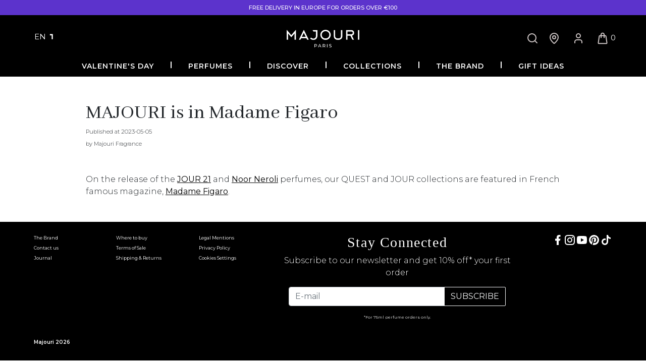

--- FILE ---
content_type: text/html; charset=utf-8
request_url: https://majouri.com/blogs/journal/majouri-is-in-madame-figaro
body_size: 45496
content:
<!doctype html>
<html dir="ltr" lang="en">
  <head>
    <script>
  var wpShopifyTracking = {}

  

  
</script>

    <script>
  var wpShopifyTracking = {}

  

  
</script>


    <!-- Global variables -->

    <!-- Capture Product Relations from free_products MetaObject Entries -->

    <!-- Feqv2 Free Products -->
    
    
    
      <script type="application/json" id="feqv2-products-data">
        [
          
{
              "id": 5920431964325,
              "variantId": 37200822665381,
              "title": "1982 2ml",
              "handle": "1982-discovery-set-unisex-woody-citrusy-perfume",
              "price": "0,00",
              "image": "\/\/majouri.com\/cdn\/shop\/products\/230314_MJ_SAMPLES_WEB_GENESIS_1982.png?v=1680091900\u0026width=1000",
              "thumbnail": "\/\/majouri.com\/cdn\/shop\/products\/230314_MJ_SAMPLES_WEB_GENESIS_1982.png?v=1680091900\u0026width=200"
            },
          
{
              "id": 10238183997777,
              "variantId": 51472850944337,
              "title": "Blanc Sesame 2ml",
              "handle": "blanc-sesame-2ml-unisex-citrus-musky",
              "price": "0,00",
              "image": "\/\/majouri.com\/cdn\/shop\/files\/230314_MJ_SAMPLES_WEB_QUEST_BLANC-SESAME.png?v=1754562630\u0026width=1000",
              "thumbnail": "\/\/majouri.com\/cdn\/shop\/files\/230314_MJ_SAMPLES_WEB_QUEST_BLANC-SESAME.png?v=1754562630\u0026width=200"
            },
          
{
              "id": 5918788190373,
              "variantId": 37195520999589,
              "title": "Blue Desert 2ml",
              "handle": "blue-desert-discovery-set-men-woody-citrusy-perfume",
              "price": "0,00",
              "image": "\/\/majouri.com\/cdn\/shop\/products\/230314_MJ_SAMPLES_WEB_GENESIS_BLUEDESERT.png?v=1680092353\u0026width=1000",
              "thumbnail": "\/\/majouri.com\/cdn\/shop\/products\/230314_MJ_SAMPLES_WEB_GENESIS_BLUEDESERT.png?v=1680092353\u0026width=200"
            },
          
{
              "id": 8154489323685,
              "variantId": 42241340145829,
              "title": "Bohemian Tea 2ml",
              "handle": "bohemian-tea-2ml",
              "price": "0,00",
              "image": "\/\/majouri.com\/cdn\/shop\/products\/230314_MJ_SAMPLES_WEB_QUEST_BOHEMIANTEA.png?v=1680092251\u0026width=1000",
              "thumbnail": "\/\/majouri.com\/cdn\/shop\/products\/230314_MJ_SAMPLES_WEB_QUEST_BOHEMIANTEA.png?v=1680092251\u0026width=200"
            },
          
{
              "id": 7275233411237,
              "variantId": 41185881030821,
              "title": "Charming Tuberose 2ml",
              "handle": "charming-tuberose-discovery-set-women-floral-perfume",
              "price": "0,00",
              "image": "\/\/majouri.com\/cdn\/shop\/products\/230314_MJ_SAMPLES_WEB_QUEST_CHARMINGTUBEROSE.png?v=1680092270\u0026width=1000",
              "thumbnail": "\/\/majouri.com\/cdn\/shop\/products\/230314_MJ_SAMPLES_WEB_QUEST_CHARMINGTUBEROSE.png?v=1680092270\u0026width=200"
            },
          
{
              "id": 5918787338405,
              "variantId": 37195519000741,
              "title": "Crazy in Love 2ml",
              "handle": "crazy-in-love-discovery-set-women-floral-fruity-perfume",
              "price": "0,00",
              "image": "\/\/majouri.com\/cdn\/shop\/products\/230314_MJ_SAMPLES_WEB_GENESIS_CRAZYINLOVE.png?v=1680091950\u0026width=1000",
              "thumbnail": "\/\/majouri.com\/cdn\/shop\/products\/230314_MJ_SAMPLES_WEB_GENESIS_CRAZYINLOVE.png?v=1680091950\u0026width=200"
            },
          
{
              "id": 5918786191525,
              "variantId": 37195516346533,
              "title": "Gold Noir 2ml",
              "handle": "gold-noir-discovery-set-unisex-oriental-woody-perfume",
              "price": "0,00",
              "image": "\/\/majouri.com\/cdn\/shop\/products\/230314_MJ_SAMPLES_WEB_GENESIS_GOLDNOIR.png?v=1680091966\u0026width=1000",
              "thumbnail": "\/\/majouri.com\/cdn\/shop\/products\/230314_MJ_SAMPLES_WEB_GENESIS_GOLDNOIR.png?v=1680091966\u0026width=200"
            },
          
{
              "id": 9453559447889,
              "variantId": 49368572232017,
              "title": "Imperial Vanilla 2ml",
              "handle": "imperial-vanilla-2ml",
              "price": "0,00",
              "image": "\/\/majouri.com\/cdn\/shop\/files\/230314_MJ_SAMPLES_WEB_QUEST_SWEET_AMBRETTE_1_2.png?v=1754986100\u0026width=1000",
              "thumbnail": "\/\/majouri.com\/cdn\/shop\/files\/230314_MJ_SAMPLES_WEB_QUEST_SWEET_AMBRETTE_1_2.png?v=1754986100\u0026width=200"
            },
          
{
              "id": 5918787141797,
              "variantId": 37195518509221,
              "title": "JOUR 11 2ml",
              "handle": "jour-11-discovery-set-unisex-leathery-floral-perfume",
              "price": "0,00",
              "image": "\/\/majouri.com\/cdn\/shop\/products\/230314_MJ_SAMPLES_WEB_JOUR11.png?v=1680092175\u0026width=1000",
              "thumbnail": "\/\/majouri.com\/cdn\/shop\/products\/230314_MJ_SAMPLES_WEB_JOUR11.png?v=1680092175\u0026width=200"
            },
          
{
              "id": 8360216985937,
              "variantId": 47149436338513,
              "title": "JOUR 21 2ml",
              "handle": "jour-21-2ml",
              "price": "0,00",
              "image": "\/\/majouri.com\/cdn\/shop\/products\/230314_MJ_SAMPLES_WEB_JOUR21_1.png?v=1680275971\u0026width=1000",
              "thumbnail": "\/\/majouri.com\/cdn\/shop\/products\/230314_MJ_SAMPLES_WEB_JOUR21_1.png?v=1680275971\u0026width=200"
            },
          
{
              "id": 8163135193253,
              "variantId": 42265770262693,
              "title": "JOUR 3 2ml",
              "handle": "jour-3-2ml",
              "price": "0,00",
              "image": "\/\/majouri.com\/cdn\/shop\/products\/230314_MJ_SAMPLES_WEB_JOUR3.png?v=1680092107\u0026width=1000",
              "thumbnail": "\/\/majouri.com\/cdn\/shop\/products\/230314_MJ_SAMPLES_WEB_JOUR3.png?v=1680092107\u0026width=200"
            },
          
{
              "id": 5919640813733,
              "variantId": 37198790656165,
              "title": "JOUR 8 2ml",
              "handle": "jour-8-discovery-set-unisex-leather-perfume",
              "price": "0,00",
              "image": "\/\/majouri.com\/cdn\/shop\/products\/230314_MJ_SAMPLES_WEB_JOUR8.png?v=1680092139\u0026width=1000",
              "thumbnail": "\/\/majouri.com\/cdn\/shop\/products\/230314_MJ_SAMPLES_WEB_JOUR8.png?v=1680092139\u0026width=200"
            },
          
{
              "id": 5918787010725,
              "variantId": 37195518410917,
              "title": "JOUR 9 2ml",
              "handle": "jour-9-discovery-set-unisex-woody-spicy-perfume",
              "price": "0,00",
              "image": "\/\/majouri.com\/cdn\/shop\/products\/230314_MJ_SAMPLES_WEB_JOUR9.png?v=1680092155\u0026width=1000",
              "thumbnail": "\/\/majouri.com\/cdn\/shop\/products\/230314_MJ_SAMPLES_WEB_JOUR9.png?v=1680092155\u0026width=200"
            },
          
{
              "id": 8363369005393,
              "variantId": 46634024141137,
              "title": "NOOR NEROLI 2ml",
              "handle": "noor-neroli-2ml",
              "price": "0,00",
              "image": "\/\/majouri.com\/cdn\/shop\/products\/230314_MJ_SAMPLES_WEB_QUEST_NOORNEROLI_1.png?v=1680624239\u0026width=1000",
              "thumbnail": "\/\/majouri.com\/cdn\/shop\/products\/230314_MJ_SAMPLES_WEB_QUEST_NOORNEROLI_1.png?v=1680624239\u0026width=200"
            },
          
{
              "id": 5918787698853,
              "variantId": 37195520049317,
              "title": "One of a Kind 2ml",
              "handle": "one-of-a-kind-discovery-set-men-woody-aromatic-perfume",
              "price": "0,00",
              "image": "\/\/majouri.com\/cdn\/shop\/products\/230314_MJ_SAMPLES_WEB_GENESIS_ONEOFAKIND.png?v=1680091986\u0026width=1000",
              "thumbnail": "\/\/majouri.com\/cdn\/shop\/products\/230314_MJ_SAMPLES_WEB_GENESIS_ONEOFAKIND.png?v=1680091986\u0026width=200"
            },
          
{
              "id": 5918786551973,
              "variantId": 37195517362341,
              "title": "Oriental Soul 2ml",
              "handle": "oriental-soul-discovery-set-unisex-oriental-perfume",
              "price": "0,00",
              "image": "\/\/majouri.com\/cdn\/shop\/products\/230314_MJ_SAMPLES_WEB_GENESIS_ORIENTALSOUL.png?v=1680092004\u0026width=1000",
              "thumbnail": "\/\/majouri.com\/cdn\/shop\/products\/230314_MJ_SAMPLES_WEB_GENESIS_ORIENTALSOUL.png?v=1680092004\u0026width=200"
            },
          
{
              "id": 5918787535013,
              "variantId": 37195519525029,
              "title": "Sayidati 2ml",
              "handle": "sayidati-discovery-women-chypre-floral-perfume",
              "price": "0,00",
              "image": "\/\/majouri.com\/cdn\/shop\/products\/230314_MJ_SAMPLES_WEB_GENESIS_SAYIDATI.png?v=1680092021\u0026width=1000",
              "thumbnail": "\/\/majouri.com\/cdn\/shop\/products\/230314_MJ_SAMPLES_WEB_GENESIS_SAYIDATI.png?v=1680092021\u0026width=200"
            },
          
{
              "id": 5918787403941,
              "variantId": 37195519230117,
              "title": "Secret Love 2ml",
              "handle": "secret-love-discovery-set-women-floral-fruity-perfume",
              "price": "0,00",
              "image": "\/\/majouri.com\/cdn\/shop\/products\/230314_MJ_SAMPLES_WEB_GENESIS_SECRETLOVE.png?v=1680092036\u0026width=1000",
              "thumbnail": "\/\/majouri.com\/cdn\/shop\/products\/230314_MJ_SAMPLES_WEB_GENESIS_SECRETLOVE.png?v=1680092036\u0026width=200"
            },
          
{
              "id": 5918786781349,
              "variantId": 37195517722789,
              "title": "Signature 2ml",
              "handle": "signature-discovery-set-men-woody-spicy-perfume",
              "price": "0,00",
              "image": "\/\/majouri.com\/cdn\/shop\/products\/230314_MJ_SAMPLES_WEB_GENESIS_SIGNATURE.png?v=1680092057\u0026width=1000",
              "thumbnail": "\/\/majouri.com\/cdn\/shop\/products\/230314_MJ_SAMPLES_WEB_GENESIS_SIGNATURE.png?v=1680092057\u0026width=200"
            },
          
{
              "id": 5918786420901,
              "variantId": 37195517100197,
              "title": "Silky Sandalwood 2ml",
              "handle": "silky-sandalwood-discovery-set-unisex-woody-spicy-perfume",
              "price": "0,00",
              "image": "\/\/majouri.com\/cdn\/shop\/products\/230314_MJ_SAMPLES_WEB_QUEST_SILKYSANDALWOOD.png?v=1680092299\u0026width=1000",
              "thumbnail": "\/\/majouri.com\/cdn\/shop\/products\/230314_MJ_SAMPLES_WEB_QUEST_SILKYSANDALWOOD.png?v=1680092299\u0026width=200"
            },
          
{
              "id": 5918786650277,
              "variantId": 37195517460645,
              "title": "Sweet Ambrette 2ml",
              "handle": "sweet-ambrette-discovery-set-unisex-floral-perfume",
              "price": "0,00",
              "image": "\/\/majouri.com\/cdn\/shop\/products\/230314_MJ_SAMPLES_WEB_QUEST_SWEETAMBRETTE.png?v=1680092315\u0026width=1000",
              "thumbnail": "\/\/majouri.com\/cdn\/shop\/products\/230314_MJ_SAMPLES_WEB_QUEST_SWEETAMBRETTE.png?v=1680092315\u0026width=200"
            },
          
{
              "id": 5918788059301,
              "variantId": 37195520835749,
              "title": "The One and Only 2ml",
              "handle": "the-one-and-only-discovery-set-men-woody-fruity-perfume",
              "price": "0,00",
              "image": "\/\/majouri.com\/cdn\/shop\/products\/230314_MJ_SAMPLES_WEB_GENESIS_THEONEANDONLY.png?v=1680092076\u0026width=1000",
              "thumbnail": "\/\/majouri.com\/cdn\/shop\/products\/230314_MJ_SAMPLES_WEB_GENESIS_THEONEANDONLY.png?v=1680092076\u0026width=200"
            },
          
{
              "id": 5918787895461,
              "variantId": 37195520376997,
              "title": "White Rose 2ml",
              "handle": "white-rose-discovery-set-women-floral-perfume",
              "price": "0,00",
              "image": "\/\/majouri.com\/cdn\/shop\/products\/230314_MJ_SAMPLES_WEB_QUEST_WHITEROSE.png?v=1680092331\u0026width=1000",
              "thumbnail": "\/\/majouri.com\/cdn\/shop\/products\/230314_MJ_SAMPLES_WEB_QUEST_WHITEROSE.png?v=1680092331\u0026width=200"
            }
          
        ]
      </script>
      <script>
        window.translations = {
          feqv2FormTitle  : "FREE SAMPLE(S)",
          feqv2FormParagraph   : "A complimentary 2ml sample of your choice is offered with any purchase of a 75ml bottle. If you wish to benefit from our trial service, please make sure to include the sample of your chosen fragrance below.",
          feqv2FormSelect : "Choose your sample",
          feqv2FormSubmit: "Add to cart for free"
        };
      </script>
    

    <!-- Gift Choices Product -->
    
    
    

    <script>
      const helperUrl = 'https://stores.maisondemaa.com/';
      const product_relations = JSON.parse('{"34880356319397": "37200822665381","51471965487441": "51472850944337","34882312208549": "37195520999589","41820483977381": "42241340145829","34882358050981": "41185881030821","34882416410789": "37195519000741","34882462482597": "37195516346533","49368009113937": "49368572232017","11282323865647": "37195518509221","46491651277137": "47149436338513","42199802642597": "42265770262693","11278906753071": "37195520311461","11278937096239": "37198790656165","11279267921967": "37195518410917","46510014660945": "46634024141137","34882582020261": "37195520049317","34890113056933": "37195517362341","34890398728357": "37195519525029","34890412982437": "37195519230117","34890480910501": "37195517722789","34890490740901": "37195517100197","34890497982629": "37195517460645","34890513055909": "37195520835749","34890519052453": "37195520376997"}');
    </script>

    <!-- Meta Pixel Code -->
    <script>
      !(function (f, b, e, v, n, t, s) {
        if (f.fbq) return;
        n = f.fbq = function () {
          n.callMethod ? n.callMethod.apply(n, arguments) : n.queue.push(arguments);
        };
        if (!f._fbq) f._fbq = n;
        n.push = n;
        n.loaded = !0;
        n.version = '2.0';
        n.queue = [];
        t = b.createElement(e);
        t.async = !0;
        t.src = v;
        s = b.getElementsByTagName(e)[0];
        s.parentNode.insertBefore(t, s);
      })(window, document, 'script', 'https://connect.facebook.net/en_US/fbevents.js');
      fbq('init', '925991645396095');
      fbq('track', 'PageView');
    </script>
    <noscript
      ><img
        height="1"
        width="1"
        style="display:none"
        src="https://www.facebook.com/tr?id=925991645396095&ev=PageView&noscript=1"
        loading="lazy"
    ></noscript>
    <!-- End Meta Pixel Code -->

    <!-- Added by AVADA SEO Suite -->
    
    <!-- /Added by AVADA SEO Suite -->

    <script>
  var wpShopifyTracking = {}

  

  
</script>

<script type="text/javascript">
      window.isense_gdpr_privacy_policy_text = "Privacy Policy";
      window.isense_gdpr_accept_button_text = "Accept and continue";
      window.isense_gdpr_close_button_text = "Continue without accepting";
      window.isense_gdpr_change_cookies_text = "Set cookie Preferences";
      window.isense_gdpr_text = "We use cookies, including cookies from our partners, to improve your user experience, analyze our site traffic, serve you personalized ads on third-party sites, and provide you with features available on social networks. You can manage your preferences at any time in the cookie settings.  For more information, see our";

      window.isense_gdpr_strict_cookies_checkbox = "Strictly Required Cookies";
      window.isense_gdpr_strict_cookies_text = "These cookies are required for the website to run and cannot be switched off. Such cookies are only set in response to actions made by you such as language, currency, login session, privacy preferences. You can set your browser to block these cookies but this might affect the way our site is working.";

      window.isense_gdpr_analytics_cookies_checkbox = "Analytics and Statistics";
      window.isense_gdpr_analytics_cookies_text = "These cookies allow us to measure visitors traffic and see traffic sources by collecting information in data sets. They also help us understand which products and actions are more popular than others.";

      window.isense_gdpr_marketing_cookies_checkbox = "Marketing and Retargeting";
      window.isense_gdpr_marketing_cookies_text = "These cookies are usually set by our marketing and advertising partners. They may be used by them to build a profile of your interest and later show you relevant ads. If you do not allow these cookies you will not experience targeted ads for your interests.";

      window.isense_gdpr_functionality_cookies_checkbox = "Functional Cookies";
      window.isense_gdpr_functionality_cookies_text = "These cookies enable our website to offer additional functions and personal settings. They can be set by us or by third-party service providers that we have placed on our pages. If you do not allow these cookies, these or some of these services may not work properly.";

      window.isense_gdpr_popup_header = "Choose Type of Cookies You Accept Using";

      
      window.isense_gdpr_popup_description = "";
      

      window.isense_gdpr_dismiss_button_text = "Close";

      window.isense_gdpr_accept_selected_button_text = "Accept Selected";
      window.isense_gdpr_accept_all_button_text = "Accept All";

      window.isense_gdpr_data_collection_text = "*By clicking on the above buttons, I give my consent on collecting my IP and email (if registered). For more check <a href='https://majouri.com/pages/gdpr-compliance'>GDPR Compliance</a>";
    </script>
    <meta name="google-site-verification" content="TocrRx2lL8ozD4xOZnJwCHRzia3mtxpgfzHl0tXVkQI">
    <meta name="ahrefs-site-verification" content="2554471c8ea3695b076b82c2e4240732723a32d27febd4b52cd64457e84e9ab3">
    <meta name="google-site-verification" content="9B6TcMcI8DIRm6ul5cYJAUPfYgIap-OQZMyIxPIA5qI">
    <meta http-equiv="content-type" content="text/html; charset=utf-8">
    <meta http-equiv="X-UA-Compatible" content="IE=edge,chrome=1">
    <meta name="viewport" content="width=device-width,initial-scale=1">
    <meta name="facebook-domain-verification" content="fsnz8179nvfnrgrxu8feunnudp234o">
    <meta name="theme-color" content="#000">
      <title>MAJOURI is in Madame Figaro</title>
    

    <meta name="description" content="On the release of the JOUR 21 and Noor Neroli perfumes, our QUEST and JOUR collections are featured in French famous magazine, Madame Figaro.">
    
<meta name="test" content="">

    <link rel="preconnect" href="https://fonts.gstatic.com">

    <link href="//majouri.com/cdn/shop/t/146/assets/fonts.css?v=94601621485352916901769016693" rel="stylesheet" type="text/css" media="all" />
    <link href="//majouri.com/cdn/shop/t/146/assets/bootstrap.min.css?v=60521506420470281601769016688" rel="stylesheet" type="text/css" media="all" />

    <link href="//majouri.com/cdn/shop/t/146/assets/mdb.min.test.css?v=20340971995599210711769016724" rel="stylesheet" type="text/css" media="all" />

    <!-- Swiper -->
    <link href="//majouri.com/cdn/shop/t/146/assets/swiper-bundle-11.min.css?v=118746712471756291491769016746" rel="stylesheet" type="text/css" media="all" />
    <script src="//majouri.com/cdn/shop/t/146/assets/swiper-bundle-11.min.js?v=174900723005971721441769016748"></script>
    <!-- Swiper -->
    <!-- Cart-Swiper -->
    <script defer src="//majouri.com/cdn/shop/t/146/assets/mg_jscart.js?v=117415699080685842651769016725"></script>
    <!-- Cart-Swiper -->

    <!-- lightbox -->
    <link href="//majouri.com/cdn/shop/t/146/assets/lightbox.min.css?v=19278034316635137701769016714" rel="stylesheet" type="text/css" media="all" />
    <!-- Favicon -->
    <link
      rel="apple-touch-icon"
      sizes="180x180"
      href="https://cdn.shopify.com/s/files/1/0017/6436/0239/files/apple-touch-icon_5fa2ca0c-e592-4f5e-9e65-fa1ad233c212.png?v=1606695272"
    >
    <link
      rel="icon"
      type="image/png"
      sizes="32x32"
      href="https://cdn.shopify.com/s/files/1/0017/6436/0239/files/favicon-32x32_1e5cabd4-3c95-4476-a7e0-66175abe04e3.png?v=1606695273"
    >
    <link
      rel="icon"
      type="image/png"
      sizes="16x16"
      href="https://cdn.shopify.com/s/files/1/0017/6436/0239/files/favicon-16x16_256ca6f5-7c45-4aad-ab6d-9a040c4fd761.png?v=1606695272"
    >
    <link
      rel="manifest"
      href="https://cdn.shopify.com/s/files/1/0017/6436/0239/files/site_f29a743a-ab4d-4459-84e3-0984258a6d6b.webmanifest?v=1606695551"
    >
    <link
      rel="mask-icon"
      href="https://cdn.shopify.com/s/files/1/0017/6436/0239/files/safari-pinned-tab_1a2ed8d4-02ff-4252-9fb3-8de6f3422ced.svg?v=1606695272"
      color="#ccb764"
    >
    <meta
      name="msapplication-config"
      content="https://cdn.shopify.com/s/files/1/0017/6436/0239/files/browserconfig_e6a5554c-2877-4c6d-872f-1c7f33ec1400.xml?v=1606695550"
    >

    <link href="//majouri.com/cdn/shop/t/146/assets/style.css?v=44871254032973317071769016745" rel="stylesheet" type="text/css" media="all" />
    <!-- v3 css -->
    <link href="//majouri.com/cdn/shop/t/146/assets/V3-home.css?v=156238504035350599661769016753" rel="stylesheet" type="text/css" media="all" />

    <link href="//majouri.com/cdn/shop/t/146/assets/responsive.css?v=74306318995828184551769016737" rel="stylesheet" type="text/css" media="all" />
    

    <div id="shopify-section-meta-tags" class="shopify-section"><!-- Facebook Open Graph -->

<!--<meta property="og:title" content="MAJOURI — MAJOURI is in Madame Figaro" />-->
<meta property="og:type" content="article" />
<meta property="og:image" content="//majouri.com/cdn/shop/t/146/assets/logo.png?v=33580" />
<meta property="og:url" content="https://majouri.com/blogs/journal/majouri-is-in-madame-figaro" />
<meta property="product:plural_title" content="MAJOURI — MAJOURI is in Madame Figaro" />



<meta property="og:site_name" content="MAJOURI" />
<meta property="og:description"
  content="MAJOURI is part of Maison de Maa group, a french company which creates and distributes high-end and experiential perfumes." /></div>

    <script>window.performance && window.performance.mark && window.performance.mark('shopify.content_for_header.start');</script><meta name="facebook-domain-verification" content="bo1k9cg7eni8cnhp12znyp3z20e7gf">
<meta name="google-site-verification" content="Su_bc2MXHERbSQofp4EEq5DC0ZckH0RZRwBB3-O5blU">
<meta name="google-site-verification" content="lyeTnyRV-5vgz6K0o3Zl4k65SV4GduWkN5PqKSAjXfk">
<meta id="shopify-digital-wallet" name="shopify-digital-wallet" content="/1764360239/digital_wallets/dialog">
<meta name="shopify-checkout-api-token" content="5d64ec01317124684c77e1b6c8dd9791">
<meta id="in-context-paypal-metadata" data-shop-id="1764360239" data-venmo-supported="false" data-environment="production" data-locale="en_US" data-paypal-v4="true" data-currency="EUR">
<link rel="alternate" type="application/atom+xml" title="Feed" href="/blogs/journal.atom" />
<link rel="alternate" hreflang="x-default" href="https://majouri.com/blogs/journal/majouri-is-in-madame-figaro">
<link rel="alternate" hreflang="en" href="https://majouri.com/blogs/journal/majouri-is-in-madame-figaro">
<link rel="alternate" hreflang="fr" href="https://majouri.com/fr/blogs/journal/majouri-is-in-madame-figaro">
<script async="async" src="/checkouts/internal/preloads.js?locale=en-FR"></script>
<script id="shopify-features" type="application/json">{"accessToken":"5d64ec01317124684c77e1b6c8dd9791","betas":["rich-media-storefront-analytics"],"domain":"majouri.com","predictiveSearch":true,"shopId":1764360239,"locale":"en"}</script>
<script>var Shopify = Shopify || {};
Shopify.shop = "majouri.myshopify.com";
Shopify.locale = "en";
Shopify.currency = {"active":"EUR","rate":"1.0"};
Shopify.country = "FR";
Shopify.theme = {"name":"Creative Updates Version [LIVE]","id":193255178577,"schema_name":"MAJOURI V2","schema_version":"2.0.1","theme_store_id":null,"role":"main"};
Shopify.theme.handle = "null";
Shopify.theme.style = {"id":null,"handle":null};
Shopify.cdnHost = "majouri.com/cdn";
Shopify.routes = Shopify.routes || {};
Shopify.routes.root = "/";</script>
<script type="module">!function(o){(o.Shopify=o.Shopify||{}).modules=!0}(window);</script>
<script>!function(o){function n(){var o=[];function n(){o.push(Array.prototype.slice.apply(arguments))}return n.q=o,n}var t=o.Shopify=o.Shopify||{};t.loadFeatures=n(),t.autoloadFeatures=n()}(window);</script>
<script id="shop-js-analytics" type="application/json">{"pageType":"article"}</script>
<script defer="defer" async type="module" src="//majouri.com/cdn/shopifycloud/shop-js/modules/v2/client.init-shop-cart-sync_BT-GjEfc.en.esm.js"></script>
<script defer="defer" async type="module" src="//majouri.com/cdn/shopifycloud/shop-js/modules/v2/chunk.common_D58fp_Oc.esm.js"></script>
<script defer="defer" async type="module" src="//majouri.com/cdn/shopifycloud/shop-js/modules/v2/chunk.modal_xMitdFEc.esm.js"></script>
<script type="module">
  await import("//majouri.com/cdn/shopifycloud/shop-js/modules/v2/client.init-shop-cart-sync_BT-GjEfc.en.esm.js");
await import("//majouri.com/cdn/shopifycloud/shop-js/modules/v2/chunk.common_D58fp_Oc.esm.js");
await import("//majouri.com/cdn/shopifycloud/shop-js/modules/v2/chunk.modal_xMitdFEc.esm.js");

  window.Shopify.SignInWithShop?.initShopCartSync?.({"fedCMEnabled":true,"windoidEnabled":true});

</script>
<script>(function() {
  var isLoaded = false;
  function asyncLoad() {
    if (isLoaded) return;
    isLoaded = true;
    var urls = ["https:\/\/platform-api.sharethis.com\/js\/sharethis.js?shop=majouri.myshopify.com#property=6110d22cfe2b30001311fa3d\u0026product=inline-share-buttons\u0026source=inline-share-buttons-shopify\u0026ver=1689778415","https:\/\/shopify-v2.sympl.fr\/static\/checkout.js?shop=majouri.myshopify.com","https:\/\/shopify-v2.sympl.fr\/static\/env.js?shop=majouri.myshopify.com","https:\/\/gdprcdn.b-cdn.net\/js\/gdpr_cookie_consent.min.js?shop=majouri.myshopify.com","\/\/cdn.wishpond.net\/connect.js?merchantId=1822100\u0026writeKey=7c28e5fa9bf5\u0026shop=majouri.myshopify.com","https:\/\/embedded-shop-app.sympl.fr\/static\/checkout.js?shop=majouri.myshopify.com","https:\/\/cdn.nfcube.com\/instafeed-27733869b4ad35d276218b7f59771254.js?shop=majouri.myshopify.com"];
    for (var i = 0; i < urls.length; i++) {
      var s = document.createElement('script');
      s.type = 'text/javascript';
      s.async = true;
      s.src = urls[i];
      var x = document.getElementsByTagName('script')[0];
      x.parentNode.insertBefore(s, x);
    }
  };
  if(window.attachEvent) {
    window.attachEvent('onload', asyncLoad);
  } else {
    window.addEventListener('load', asyncLoad, false);
  }
})();</script>
<script id="__st">var __st={"a":1764360239,"offset":3600,"reqid":"b6016002-5fd4-4c44-9ce8-dd169c84eb50-1769186817","pageurl":"majouri.com\/blogs\/journal\/majouri-is-in-madame-figaro","s":"articles-605818487121","u":"bee29a68589b","p":"article","rtyp":"article","rid":605818487121};</script>
<script>window.ShopifyPaypalV4VisibilityTracking = true;</script>
<script id="captcha-bootstrap">!function(){'use strict';const t='contact',e='account',n='new_comment',o=[[t,t],['blogs',n],['comments',n],[t,'customer']],c=[[e,'customer_login'],[e,'guest_login'],[e,'recover_customer_password'],[e,'create_customer']],r=t=>t.map((([t,e])=>`form[action*='/${t}']:not([data-nocaptcha='true']) input[name='form_type'][value='${e}']`)).join(','),a=t=>()=>t?[...document.querySelectorAll(t)].map((t=>t.form)):[];function s(){const t=[...o],e=r(t);return a(e)}const i='password',u='form_key',d=['recaptcha-v3-token','g-recaptcha-response','h-captcha-response',i],f=()=>{try{return window.sessionStorage}catch{return}},m='__shopify_v',_=t=>t.elements[u];function p(t,e,n=!1){try{const o=window.sessionStorage,c=JSON.parse(o.getItem(e)),{data:r}=function(t){const{data:e,action:n}=t;return t[m]||n?{data:e,action:n}:{data:t,action:n}}(c);for(const[e,n]of Object.entries(r))t.elements[e]&&(t.elements[e].value=n);n&&o.removeItem(e)}catch(o){console.error('form repopulation failed',{error:o})}}const l='form_type',E='cptcha';function T(t){t.dataset[E]=!0}const w=window,h=w.document,L='Shopify',v='ce_forms',y='captcha';let A=!1;((t,e)=>{const n=(g='f06e6c50-85a8-45c8-87d0-21a2b65856fe',I='https://cdn.shopify.com/shopifycloud/storefront-forms-hcaptcha/ce_storefront_forms_captcha_hcaptcha.v1.5.2.iife.js',D={infoText:'Protected by hCaptcha',privacyText:'Privacy',termsText:'Terms'},(t,e,n)=>{const o=w[L][v],c=o.bindForm;if(c)return c(t,g,e,D).then(n);var r;o.q.push([[t,g,e,D],n]),r=I,A||(h.body.append(Object.assign(h.createElement('script'),{id:'captcha-provider',async:!0,src:r})),A=!0)});var g,I,D;w[L]=w[L]||{},w[L][v]=w[L][v]||{},w[L][v].q=[],w[L][y]=w[L][y]||{},w[L][y].protect=function(t,e){n(t,void 0,e),T(t)},Object.freeze(w[L][y]),function(t,e,n,w,h,L){const[v,y,A,g]=function(t,e,n){const i=e?o:[],u=t?c:[],d=[...i,...u],f=r(d),m=r(i),_=r(d.filter((([t,e])=>n.includes(e))));return[a(f),a(m),a(_),s()]}(w,h,L),I=t=>{const e=t.target;return e instanceof HTMLFormElement?e:e&&e.form},D=t=>v().includes(t);t.addEventListener('submit',(t=>{const e=I(t);if(!e)return;const n=D(e)&&!e.dataset.hcaptchaBound&&!e.dataset.recaptchaBound,o=_(e),c=g().includes(e)&&(!o||!o.value);(n||c)&&t.preventDefault(),c&&!n&&(function(t){try{if(!f())return;!function(t){const e=f();if(!e)return;const n=_(t);if(!n)return;const o=n.value;o&&e.removeItem(o)}(t);const e=Array.from(Array(32),(()=>Math.random().toString(36)[2])).join('');!function(t,e){_(t)||t.append(Object.assign(document.createElement('input'),{type:'hidden',name:u})),t.elements[u].value=e}(t,e),function(t,e){const n=f();if(!n)return;const o=[...t.querySelectorAll(`input[type='${i}']`)].map((({name:t})=>t)),c=[...d,...o],r={};for(const[a,s]of new FormData(t).entries())c.includes(a)||(r[a]=s);n.setItem(e,JSON.stringify({[m]:1,action:t.action,data:r}))}(t,e)}catch(e){console.error('failed to persist form',e)}}(e),e.submit())}));const S=(t,e)=>{t&&!t.dataset[E]&&(n(t,e.some((e=>e===t))),T(t))};for(const o of['focusin','change'])t.addEventListener(o,(t=>{const e=I(t);D(e)&&S(e,y())}));const B=e.get('form_key'),M=e.get(l),P=B&&M;t.addEventListener('DOMContentLoaded',(()=>{const t=y();if(P)for(const e of t)e.elements[l].value===M&&p(e,B);[...new Set([...A(),...v().filter((t=>'true'===t.dataset.shopifyCaptcha))])].forEach((e=>S(e,t)))}))}(h,new URLSearchParams(w.location.search),n,t,e,['guest_login'])})(!0,!0)}();</script>
<script integrity="sha256-4kQ18oKyAcykRKYeNunJcIwy7WH5gtpwJnB7kiuLZ1E=" data-source-attribution="shopify.loadfeatures" defer="defer" src="//majouri.com/cdn/shopifycloud/storefront/assets/storefront/load_feature-a0a9edcb.js" crossorigin="anonymous"></script>
<script data-source-attribution="shopify.dynamic_checkout.dynamic.init">var Shopify=Shopify||{};Shopify.PaymentButton=Shopify.PaymentButton||{isStorefrontPortableWallets:!0,init:function(){window.Shopify.PaymentButton.init=function(){};var t=document.createElement("script");t.src="https://majouri.com/cdn/shopifycloud/portable-wallets/latest/portable-wallets.en.js",t.type="module",document.head.appendChild(t)}};
</script>
<script data-source-attribution="shopify.dynamic_checkout.buyer_consent">
  function portableWalletsHideBuyerConsent(e){var t=document.getElementById("shopify-buyer-consent"),n=document.getElementById("shopify-subscription-policy-button");t&&n&&(t.classList.add("hidden"),t.setAttribute("aria-hidden","true"),n.removeEventListener("click",e))}function portableWalletsShowBuyerConsent(e){var t=document.getElementById("shopify-buyer-consent"),n=document.getElementById("shopify-subscription-policy-button");t&&n&&(t.classList.remove("hidden"),t.removeAttribute("aria-hidden"),n.addEventListener("click",e))}window.Shopify?.PaymentButton&&(window.Shopify.PaymentButton.hideBuyerConsent=portableWalletsHideBuyerConsent,window.Shopify.PaymentButton.showBuyerConsent=portableWalletsShowBuyerConsent);
</script>
<script data-source-attribution="shopify.dynamic_checkout.cart.bootstrap">document.addEventListener("DOMContentLoaded",(function(){function t(){return document.querySelector("shopify-accelerated-checkout-cart, shopify-accelerated-checkout")}if(t())Shopify.PaymentButton.init();else{new MutationObserver((function(e,n){t()&&(Shopify.PaymentButton.init(),n.disconnect())})).observe(document.body,{childList:!0,subtree:!0})}}));
</script>
<link id="shopify-accelerated-checkout-styles" rel="stylesheet" media="screen" href="https://majouri.com/cdn/shopifycloud/portable-wallets/latest/accelerated-checkout-backwards-compat.css" crossorigin="anonymous">
<style id="shopify-accelerated-checkout-cart">
        #shopify-buyer-consent {
  margin-top: 1em;
  display: inline-block;
  width: 100%;
}

#shopify-buyer-consent.hidden {
  display: none;
}

#shopify-subscription-policy-button {
  background: none;
  border: none;
  padding: 0;
  text-decoration: underline;
  font-size: inherit;
  cursor: pointer;
}

#shopify-subscription-policy-button::before {
  box-shadow: none;
}

      </style>

<script>window.performance && window.performance.mark && window.performance.mark('shopify.content_for_header.end');</script>

    <script>
  var dcCart = {"note":null,"attributes":{},"original_total_price":0,"total_price":0,"total_discount":0,"total_weight":0.0,"item_count":0,"items":[],"requires_shipping":false,"currency":"EUR","items_subtotal_price":0,"cart_level_discount_applications":[],"checkout_charge_amount":0};
  
  var dcCustomerId = false;
  var dcCustomerEmail = false;
  var dcCustomerTags = false;
  
</script>

    <script>
  const localizer = {
    didnt_add_to_your_cart_try_again: "Didn&#39;t add to your cart. Try Again",
    thank_you: "Thank you",
    has_been_added_to_your_basket: "has been added to your basket",
    error: "Error",
    reviews: "Review(s)"
  }
</script>

    <meta name="google-site-verification" content="2wEqYZq-va7DMacO3rk5X83HLYmKulmv0y0Styx0aKc">

    <script>
      (() => {
        const installerKey = 'docapp-discount-auto-install';
        const urlParams = new URLSearchParams(window.location.search);
        if (urlParams.get(installerKey)) {
          window.sessionStorage.setItem(
            installerKey,
            JSON.stringify({
              integrationId: urlParams.get('docapp-integration-id'),
              divClass: urlParams.get('docapp-install-class'),
              check: urlParams.get('docapp-check'),
            })
          );
        }
      })();
    </script>

    <script>
      (() => {
        const previewKey = 'docapp-discount-test';
        const urlParams = new URLSearchParams(window.location.search);
        if (urlParams.get(previewKey)) {
          window.sessionStorage.setItem(
            previewKey,
            JSON.stringify({ active: true, integrationId: urlParams.get('docapp-discount-inst-test') })
          );
        }
      })();
    </script>

    <!-- intlTelInput Style File -->
    <link href="//majouri.com/cdn/shop/t/146/assets/intlTelInput.css?v=99977819978117964471769016772" rel="stylesheet" type="text/css" media="all" />
    <!-- intlTelInput javaScript Files -->
    <script defer src="//majouri.com/cdn/shop/t/146/assets/intlTelInput.min.js?v=43909312729964824201769016707"></script>

    

    
    
  <!-- BEGIN app block: shopify://apps/judge-me-reviews/blocks/judgeme_core/61ccd3b1-a9f2-4160-9fe9-4fec8413e5d8 --><!-- Start of Judge.me Core -->






<link rel="dns-prefetch" href="https://cdnwidget.judge.me">
<link rel="dns-prefetch" href="https://cdn.judge.me">
<link rel="dns-prefetch" href="https://cdn1.judge.me">
<link rel="dns-prefetch" href="https://api.judge.me">

<script data-cfasync='false' class='jdgm-settings-script'>window.jdgmSettings={"pagination":5,"disable_web_reviews":false,"badge_no_review_text":"No reviews","badge_n_reviews_text":"{{ n }} review/reviews","hide_badge_preview_if_no_reviews":true,"badge_hide_text":true,"enforce_center_preview_badge":false,"widget_title":"Customer Reviews","widget_open_form_text":"Write a review","widget_close_form_text":"Cancel review","widget_refresh_page_text":"Refresh page","widget_summary_text":"Based on {{ number_of_reviews }} review/reviews","widget_no_review_text":"Be the first to write a review","widget_name_field_text":"Display name","widget_verified_name_field_text":"Verified Name (public)","widget_name_placeholder_text":"Display name","widget_required_field_error_text":"This field is required.","widget_email_field_text":"Email address","widget_verified_email_field_text":"Verified Email (private, can not be edited)","widget_email_placeholder_text":"Your email address","widget_email_field_error_text":"Please enter a valid email address.","widget_rating_field_text":"Rating","widget_review_title_field_text":"Review Title","widget_review_title_placeholder_text":"Give your review a title","widget_review_body_field_text":"Review content","widget_review_body_placeholder_text":"Start writing here...","widget_pictures_field_text":"Picture/Video (optional)","widget_submit_review_text":"Submit Review","widget_submit_verified_review_text":"Submit Verified Review","widget_submit_success_msg_with_auto_publish":"Thank you! Please refresh the page in a few moments to see your review. You can remove or edit your review by logging into \u003ca href='https://judge.me/login' target='_blank' rel='nofollow noopener'\u003eJudge.me\u003c/a\u003e","widget_submit_success_msg_no_auto_publish":"Thank you! Your review will be published as soon as it is approved by the shop admin. You can remove or edit your review by logging into \u003ca href='https://judge.me/login' target='_blank' rel='nofollow noopener'\u003eJudge.me\u003c/a\u003e","widget_show_default_reviews_out_of_total_text":"Showing {{ n_reviews_shown }} out of {{ n_reviews }} reviews.","widget_show_all_link_text":"Show all","widget_show_less_link_text":"Show less","widget_author_said_text":"{{ reviewer_name }} said:","widget_days_text":"{{ n }} days ago","widget_weeks_text":"{{ n }} week/weeks ago","widget_months_text":"{{ n }} month/months ago","widget_years_text":"{{ n }} year/years ago","widget_yesterday_text":"Yesterday","widget_today_text":"Today","widget_replied_text":"\u003e\u003e {{ shop_name }} replied:","widget_read_more_text":"Read more","widget_reviewer_name_as_initial":"","widget_rating_filter_color":"#fbcd0a","widget_rating_filter_see_all_text":"See all reviews","widget_sorting_most_recent_text":"Most Recent","widget_sorting_highest_rating_text":"Highest Rating","widget_sorting_lowest_rating_text":"Lowest Rating","widget_sorting_with_pictures_text":"Only Pictures","widget_sorting_most_helpful_text":"Most Helpful","widget_open_question_form_text":"Ask a question","widget_reviews_subtab_text":"Reviews","widget_questions_subtab_text":"Questions","widget_question_label_text":"Question","widget_answer_label_text":"Answer","widget_question_placeholder_text":"Write your question here","widget_submit_question_text":"Submit Question","widget_question_submit_success_text":"Thank you for your question! We will notify you once it gets answered.","verified_badge_text":"Verified","verified_badge_bg_color":"","verified_badge_text_color":"","verified_badge_placement":"left-of-reviewer-name","widget_review_max_height":"","widget_hide_border":false,"widget_social_share":false,"widget_thumb":false,"widget_review_location_show":false,"widget_location_format":"","all_reviews_include_out_of_store_products":true,"all_reviews_out_of_store_text":"(out of store)","all_reviews_pagination":100,"all_reviews_product_name_prefix_text":"about","enable_review_pictures":true,"enable_question_anwser":false,"widget_theme":"default","review_date_format":"dd/mm/yyyy","default_sort_method":"most-recent","widget_product_reviews_subtab_text":"Product Reviews","widget_shop_reviews_subtab_text":"Shop Reviews","widget_other_products_reviews_text":"Reviews for other products","widget_store_reviews_subtab_text":"Store reviews","widget_no_store_reviews_text":"This store hasn't received any reviews yet","widget_web_restriction_product_reviews_text":"This product hasn't received any reviews yet","widget_no_items_text":"No items found","widget_show_more_text":"Show more","widget_write_a_store_review_text":"Write a Store Review","widget_other_languages_heading":"Reviews in Other Languages","widget_translate_review_text":"Translate review to {{ language }}","widget_translating_review_text":"Translating...","widget_show_original_translation_text":"Show original ({{ language }})","widget_translate_review_failed_text":"Review couldn't be translated.","widget_translate_review_retry_text":"Retry","widget_translate_review_try_again_later_text":"Try again later","show_product_url_for_grouped_product":false,"widget_sorting_pictures_first_text":"Pictures First","show_pictures_on_all_rev_page_mobile":false,"show_pictures_on_all_rev_page_desktop":false,"floating_tab_hide_mobile_install_preference":false,"floating_tab_button_name":"★ Reviews","floating_tab_title":"Let customers speak for us","floating_tab_button_color":"","floating_tab_button_background_color":"","floating_tab_url":"","floating_tab_url_enabled":false,"floating_tab_tab_style":"text","all_reviews_text_badge_text":"Customers rate us {{ shop.metafields.judgeme.all_reviews_rating | round: 1 }}/5 based on {{ shop.metafields.judgeme.all_reviews_count }} reviews.","all_reviews_text_badge_text_branded_style":"{{ shop.metafields.judgeme.all_reviews_rating | round: 1 }} out of 5 stars based on {{ shop.metafields.judgeme.all_reviews_count }} reviews","is_all_reviews_text_badge_a_link":false,"show_stars_for_all_reviews_text_badge":false,"all_reviews_text_badge_url":"","all_reviews_text_style":"branded","all_reviews_text_color_style":"judgeme_brand_color","all_reviews_text_color":"#108474","all_reviews_text_show_jm_brand":true,"featured_carousel_show_header":true,"featured_carousel_title":"Let customers speak for us","testimonials_carousel_title":"Customers are saying","videos_carousel_title":"Real customer stories","cards_carousel_title":"Customers are saying","featured_carousel_count_text":"from {{ n }} reviews","featured_carousel_add_link_to_all_reviews_page":false,"featured_carousel_url":"","featured_carousel_show_images":true,"featured_carousel_autoslide_interval":5,"featured_carousel_arrows_on_the_sides":false,"featured_carousel_height":250,"featured_carousel_width":80,"featured_carousel_image_size":0,"featured_carousel_image_height":250,"featured_carousel_arrow_color":"#eeeeee","verified_count_badge_style":"branded","verified_count_badge_orientation":"horizontal","verified_count_badge_color_style":"judgeme_brand_color","verified_count_badge_color":"#108474","is_verified_count_badge_a_link":false,"verified_count_badge_url":"","verified_count_badge_show_jm_brand":true,"widget_rating_preset_default":5,"widget_first_sub_tab":"product-reviews","widget_show_histogram":true,"widget_histogram_use_custom_color":false,"widget_pagination_use_custom_color":false,"widget_star_use_custom_color":false,"widget_verified_badge_use_custom_color":false,"widget_write_review_use_custom_color":false,"picture_reminder_submit_button":"Upload Pictures","enable_review_videos":false,"mute_video_by_default":false,"widget_sorting_videos_first_text":"Videos First","widget_review_pending_text":"Pending","featured_carousel_items_for_large_screen":3,"social_share_options_order":"Facebook,Twitter","remove_microdata_snippet":false,"disable_json_ld":false,"enable_json_ld_products":false,"preview_badge_show_question_text":false,"preview_badge_no_question_text":"No questions","preview_badge_n_question_text":"{{ number_of_questions }} question/questions","qa_badge_show_icon":false,"qa_badge_position":"same-row","remove_judgeme_branding":false,"widget_add_search_bar":false,"widget_search_bar_placeholder":"Search","widget_sorting_verified_only_text":"Verified only","featured_carousel_theme":"default","featured_carousel_show_rating":true,"featured_carousel_show_title":true,"featured_carousel_show_body":true,"featured_carousel_show_date":false,"featured_carousel_show_reviewer":true,"featured_carousel_show_product":false,"featured_carousel_header_background_color":"#108474","featured_carousel_header_text_color":"#ffffff","featured_carousel_name_product_separator":"reviewed","featured_carousel_full_star_background":"#108474","featured_carousel_empty_star_background":"#dadada","featured_carousel_vertical_theme_background":"#f9fafb","featured_carousel_verified_badge_enable":true,"featured_carousel_verified_badge_color":"#108474","featured_carousel_border_style":"round","featured_carousel_review_line_length_limit":3,"featured_carousel_more_reviews_button_text":"Read more reviews","featured_carousel_view_product_button_text":"View product","all_reviews_page_load_reviews_on":"scroll","all_reviews_page_load_more_text":"Load More Reviews","disable_fb_tab_reviews":false,"enable_ajax_cdn_cache":false,"widget_advanced_speed_features":5,"widget_public_name_text":"displayed publicly like","default_reviewer_name":"John Smith","default_reviewer_name_has_non_latin":true,"widget_reviewer_anonymous":"Anonymous","medals_widget_title":"Judge.me Review Medals","medals_widget_background_color":"#f9fafb","medals_widget_position":"footer_all_pages","medals_widget_border_color":"#f9fafb","medals_widget_verified_text_position":"left","medals_widget_use_monochromatic_version":false,"medals_widget_elements_color":"#108474","show_reviewer_avatar":true,"widget_invalid_yt_video_url_error_text":"Not a YouTube video URL","widget_max_length_field_error_text":"Please enter no more than {0} characters.","widget_show_country_flag":false,"widget_show_collected_via_shop_app":true,"widget_verified_by_shop_badge_style":"light","widget_verified_by_shop_text":"Verified by Shop","widget_show_photo_gallery":false,"widget_load_with_code_splitting":true,"widget_ugc_install_preference":false,"widget_ugc_title":"Made by us, Shared by you","widget_ugc_subtitle":"Tag us to see your picture featured in our page","widget_ugc_arrows_color":"#ffffff","widget_ugc_primary_button_text":"Buy Now","widget_ugc_primary_button_background_color":"#108474","widget_ugc_primary_button_text_color":"#ffffff","widget_ugc_primary_button_border_width":"0","widget_ugc_primary_button_border_style":"none","widget_ugc_primary_button_border_color":"#108474","widget_ugc_primary_button_border_radius":"25","widget_ugc_secondary_button_text":"Load More","widget_ugc_secondary_button_background_color":"#ffffff","widget_ugc_secondary_button_text_color":"#108474","widget_ugc_secondary_button_border_width":"2","widget_ugc_secondary_button_border_style":"solid","widget_ugc_secondary_button_border_color":"#108474","widget_ugc_secondary_button_border_radius":"25","widget_ugc_reviews_button_text":"View Reviews","widget_ugc_reviews_button_background_color":"#ffffff","widget_ugc_reviews_button_text_color":"#108474","widget_ugc_reviews_button_border_width":"2","widget_ugc_reviews_button_border_style":"solid","widget_ugc_reviews_button_border_color":"#108474","widget_ugc_reviews_button_border_radius":"25","widget_ugc_reviews_button_link_to":"judgeme-reviews-page","widget_ugc_show_post_date":true,"widget_ugc_max_width":"800","widget_rating_metafield_value_type":true,"widget_primary_color":"#121212","widget_enable_secondary_color":false,"widget_secondary_color":"#edf5f5","widget_summary_average_rating_text":"{{ average_rating }} out of 5","widget_media_grid_title":"Customer photos \u0026 videos","widget_media_grid_see_more_text":"See more","widget_round_style":false,"widget_show_product_medals":true,"widget_verified_by_judgeme_text":"Verified by Judge.me","widget_show_store_medals":true,"widget_verified_by_judgeme_text_in_store_medals":"Verified by Judge.me","widget_media_field_exceed_quantity_message":"Sorry, we can only accept {{ max_media }} for one review.","widget_media_field_exceed_limit_message":"{{ file_name }} is too large, please select a {{ media_type }} less than {{ size_limit }}MB.","widget_review_submitted_text":"Review Submitted!","widget_question_submitted_text":"Question Submitted!","widget_close_form_text_question":"Cancel","widget_write_your_answer_here_text":"Write your answer here","widget_enabled_branded_link":true,"widget_show_collected_by_judgeme":true,"widget_reviewer_name_color":"","widget_write_review_text_color":"","widget_write_review_bg_color":"","widget_collected_by_judgeme_text":"collected by Judge.me","widget_pagination_type":"standard","widget_load_more_text":"Load More","widget_load_more_color":"#108474","widget_full_review_text":"Full Review","widget_read_more_reviews_text":"Read More Reviews","widget_read_questions_text":"Read Questions","widget_questions_and_answers_text":"Questions \u0026 Answers","widget_verified_by_text":"Verified by","widget_verified_text":"Verified","widget_number_of_reviews_text":"{{ number_of_reviews }} reviews","widget_back_button_text":"Back","widget_next_button_text":"Next","widget_custom_forms_filter_button":"Filters","custom_forms_style":"horizontal","widget_show_review_information":false,"how_reviews_are_collected":"How reviews are collected?","widget_show_review_keywords":false,"widget_gdpr_statement":"How we use your data: We'll only contact you about the review you left, and only if necessary. By submitting your review, you agree to Judge.me's \u003ca href='https://judge.me/terms' target='_blank' rel='nofollow noopener'\u003eterms\u003c/a\u003e, \u003ca href='https://judge.me/privacy' target='_blank' rel='nofollow noopener'\u003eprivacy\u003c/a\u003e and \u003ca href='https://judge.me/content-policy' target='_blank' rel='nofollow noopener'\u003econtent\u003c/a\u003e policies.","widget_multilingual_sorting_enabled":false,"widget_translate_review_content_enabled":false,"widget_translate_review_content_method":"manual","popup_widget_review_selection":"automatically_with_pictures","popup_widget_round_border_style":true,"popup_widget_show_title":true,"popup_widget_show_body":true,"popup_widget_show_reviewer":false,"popup_widget_show_product":true,"popup_widget_show_pictures":true,"popup_widget_use_review_picture":true,"popup_widget_show_on_home_page":true,"popup_widget_show_on_product_page":true,"popup_widget_show_on_collection_page":true,"popup_widget_show_on_cart_page":true,"popup_widget_position":"bottom_left","popup_widget_first_review_delay":5,"popup_widget_duration":5,"popup_widget_interval":5,"popup_widget_review_count":5,"popup_widget_hide_on_mobile":true,"review_snippet_widget_round_border_style":true,"review_snippet_widget_card_color":"#FFFFFF","review_snippet_widget_slider_arrows_background_color":"#FFFFFF","review_snippet_widget_slider_arrows_color":"#000000","review_snippet_widget_star_color":"#108474","show_product_variant":false,"all_reviews_product_variant_label_text":"Variant: ","widget_show_verified_branding":true,"widget_ai_summary_title":"Customers say","widget_ai_summary_disclaimer":"AI-powered review summary based on recent customer reviews","widget_show_ai_summary":false,"widget_show_ai_summary_bg":false,"widget_show_review_title_input":true,"redirect_reviewers_invited_via_email":"external_form","request_store_review_after_product_review":false,"request_review_other_products_in_order":false,"review_form_color_scheme":"default","review_form_corner_style":"square","review_form_star_color":{},"review_form_text_color":"#333333","review_form_background_color":"#ffffff","review_form_field_background_color":"#fafafa","review_form_button_color":{},"review_form_button_text_color":"#ffffff","review_form_modal_overlay_color":"#000000","review_content_screen_title_text":"How would you rate this product?","review_content_introduction_text":"We would love it if you would share a bit about your experience.","store_review_form_title_text":"How would you rate this store?","store_review_form_introduction_text":"We would love it if you would share a bit about your experience.","show_review_guidance_text":true,"one_star_review_guidance_text":"Poor","five_star_review_guidance_text":"Great","customer_information_screen_title_text":"About you","customer_information_introduction_text":"Please tell us more about you.","custom_questions_screen_title_text":"Your experience in more detail","custom_questions_introduction_text":"Here are a few questions to help us understand more about your experience.","review_submitted_screen_title_text":"Thanks for your review!","review_submitted_screen_thank_you_text":"We are processing it and it will appear on the store soon.","review_submitted_screen_email_verification_text":"Please confirm your email by clicking the link we just sent you. This helps us keep reviews authentic.","review_submitted_request_store_review_text":"Would you like to share your experience of shopping with us?","review_submitted_review_other_products_text":"Would you like to review these products?","store_review_screen_title_text":"Would you like to share your experience of shopping with us?","store_review_introduction_text":"We value your feedback and use it to improve. Please share any thoughts or suggestions you have.","reviewer_media_screen_title_picture_text":"Share a picture","reviewer_media_introduction_picture_text":"Upload a photo to support your review.","reviewer_media_screen_title_video_text":"Share a video","reviewer_media_introduction_video_text":"Upload a video to support your review.","reviewer_media_screen_title_picture_or_video_text":"Share a picture or video","reviewer_media_introduction_picture_or_video_text":"Upload a photo or video to support your review.","reviewer_media_youtube_url_text":"Paste your Youtube URL here","advanced_settings_next_step_button_text":"Next","advanced_settings_close_review_button_text":"Close","modal_write_review_flow":false,"write_review_flow_required_text":"Required","write_review_flow_privacy_message_text":"We respect your privacy.","write_review_flow_anonymous_text":"Post review as anonymous","write_review_flow_visibility_text":"This won't be visible to other customers.","write_review_flow_multiple_selection_help_text":"Select as many as you like","write_review_flow_single_selection_help_text":"Select one option","write_review_flow_required_field_error_text":"This field is required","write_review_flow_invalid_email_error_text":"Please enter a valid email address","write_review_flow_max_length_error_text":"Max. {{ max_length }} characters.","write_review_flow_media_upload_text":"\u003cb\u003eClick to upload\u003c/b\u003e or drag and drop","write_review_flow_gdpr_statement":"We'll only contact you about your review if necessary. By submitting your review, you agree to our \u003ca href='https://judge.me/terms' target='_blank' rel='nofollow noopener'\u003eterms and conditions\u003c/a\u003e and \u003ca href='https://judge.me/privacy' target='_blank' rel='nofollow noopener'\u003eprivacy policy\u003c/a\u003e.","rating_only_reviews_enabled":false,"show_negative_reviews_help_screen":false,"new_review_flow_help_screen_rating_threshold":3,"negative_review_resolution_screen_title_text":"Tell us more","negative_review_resolution_text":"Your experience matters to us. If there were issues with your purchase, we're here to help. Feel free to reach out to us, we'd love the opportunity to make things right.","negative_review_resolution_button_text":"Contact us","negative_review_resolution_proceed_with_review_text":"Leave a review","negative_review_resolution_subject":"Issue with purchase from {{ shop_name }}.{{ order_name }}","preview_badge_collection_page_install_status":false,"widget_review_custom_css":"","preview_badge_custom_css":"","preview_badge_stars_count":"5-stars","featured_carousel_custom_css":"","floating_tab_custom_css":"","all_reviews_widget_custom_css":"","medals_widget_custom_css":"","verified_badge_custom_css":"","all_reviews_text_custom_css":"","transparency_badges_collected_via_store_invite":false,"transparency_badges_from_another_provider":false,"transparency_badges_collected_from_store_visitor":false,"transparency_badges_collected_by_verified_review_provider":false,"transparency_badges_earned_reward":false,"transparency_badges_collected_via_store_invite_text":"Review collected via store invitation","transparency_badges_from_another_provider_text":"Review collected from another provider","transparency_badges_collected_from_store_visitor_text":"Review collected from a store visitor","transparency_badges_written_in_google_text":"Review written in Google","transparency_badges_written_in_etsy_text":"Review written in Etsy","transparency_badges_written_in_shop_app_text":"Review written in Shop App","transparency_badges_earned_reward_text":"Review earned a reward for future purchase","product_review_widget_per_page":10,"widget_store_review_label_text":"Review about the store","checkout_comment_extension_title_on_product_page":"Customer Comments","checkout_comment_extension_num_latest_comment_show":5,"checkout_comment_extension_format":"name_and_timestamp","checkout_comment_customer_name":"last_initial","checkout_comment_comment_notification":true,"preview_badge_collection_page_install_preference":false,"preview_badge_home_page_install_preference":false,"preview_badge_product_page_install_preference":false,"review_widget_install_preference":"","review_carousel_install_preference":false,"floating_reviews_tab_install_preference":"none","verified_reviews_count_badge_install_preference":false,"all_reviews_text_install_preference":false,"review_widget_best_location":false,"judgeme_medals_install_preference":false,"review_widget_revamp_enabled":false,"review_widget_qna_enabled":false,"review_widget_header_theme":"minimal","review_widget_widget_title_enabled":true,"review_widget_header_text_size":"medium","review_widget_header_text_weight":"regular","review_widget_average_rating_style":"compact","review_widget_bar_chart_enabled":true,"review_widget_bar_chart_type":"numbers","review_widget_bar_chart_style":"standard","review_widget_expanded_media_gallery_enabled":false,"review_widget_reviews_section_theme":"standard","review_widget_image_style":"thumbnails","review_widget_review_image_ratio":"square","review_widget_stars_size":"medium","review_widget_verified_badge":"standard_text","review_widget_review_title_text_size":"medium","review_widget_review_text_size":"medium","review_widget_review_text_length":"medium","review_widget_number_of_columns_desktop":3,"review_widget_carousel_transition_speed":5,"review_widget_custom_questions_answers_display":"always","review_widget_button_text_color":"#FFFFFF","review_widget_text_color":"#000000","review_widget_lighter_text_color":"#7B7B7B","review_widget_corner_styling":"soft","review_widget_review_word_singular":"review","review_widget_review_word_plural":"reviews","review_widget_voting_label":"Helpful?","review_widget_shop_reply_label":"Reply from {{ shop_name }}:","review_widget_filters_title":"Filters","qna_widget_question_word_singular":"Question","qna_widget_question_word_plural":"Questions","qna_widget_answer_reply_label":"Answer from {{ answerer_name }}:","qna_content_screen_title_text":"Ask a question about this product","qna_widget_question_required_field_error_text":"Please enter your question.","qna_widget_flow_gdpr_statement":"We'll only contact you about your question if necessary. By submitting your question, you agree to our \u003ca href='https://judge.me/terms' target='_blank' rel='nofollow noopener'\u003eterms and conditions\u003c/a\u003e and \u003ca href='https://judge.me/privacy' target='_blank' rel='nofollow noopener'\u003eprivacy policy\u003c/a\u003e.","qna_widget_question_submitted_text":"Thanks for your question!","qna_widget_close_form_text_question":"Close","qna_widget_question_submit_success_text":"We’ll notify you by email when your question is answered.","all_reviews_widget_v2025_enabled":false,"all_reviews_widget_v2025_header_theme":"default","all_reviews_widget_v2025_widget_title_enabled":true,"all_reviews_widget_v2025_header_text_size":"medium","all_reviews_widget_v2025_header_text_weight":"regular","all_reviews_widget_v2025_average_rating_style":"compact","all_reviews_widget_v2025_bar_chart_enabled":true,"all_reviews_widget_v2025_bar_chart_type":"numbers","all_reviews_widget_v2025_bar_chart_style":"standard","all_reviews_widget_v2025_expanded_media_gallery_enabled":false,"all_reviews_widget_v2025_show_store_medals":true,"all_reviews_widget_v2025_show_photo_gallery":true,"all_reviews_widget_v2025_show_review_keywords":false,"all_reviews_widget_v2025_show_ai_summary":false,"all_reviews_widget_v2025_show_ai_summary_bg":false,"all_reviews_widget_v2025_add_search_bar":false,"all_reviews_widget_v2025_default_sort_method":"most-recent","all_reviews_widget_v2025_reviews_per_page":10,"all_reviews_widget_v2025_reviews_section_theme":"default","all_reviews_widget_v2025_image_style":"thumbnails","all_reviews_widget_v2025_review_image_ratio":"square","all_reviews_widget_v2025_stars_size":"medium","all_reviews_widget_v2025_verified_badge":"bold_badge","all_reviews_widget_v2025_review_title_text_size":"medium","all_reviews_widget_v2025_review_text_size":"medium","all_reviews_widget_v2025_review_text_length":"medium","all_reviews_widget_v2025_number_of_columns_desktop":3,"all_reviews_widget_v2025_carousel_transition_speed":5,"all_reviews_widget_v2025_custom_questions_answers_display":"always","all_reviews_widget_v2025_show_product_variant":false,"all_reviews_widget_v2025_show_reviewer_avatar":true,"all_reviews_widget_v2025_reviewer_name_as_initial":"","all_reviews_widget_v2025_review_location_show":false,"all_reviews_widget_v2025_location_format":"","all_reviews_widget_v2025_show_country_flag":false,"all_reviews_widget_v2025_verified_by_shop_badge_style":"light","all_reviews_widget_v2025_social_share":false,"all_reviews_widget_v2025_social_share_options_order":"Facebook,Twitter,LinkedIn,Pinterest","all_reviews_widget_v2025_pagination_type":"standard","all_reviews_widget_v2025_button_text_color":"#FFFFFF","all_reviews_widget_v2025_text_color":"#000000","all_reviews_widget_v2025_lighter_text_color":"#7B7B7B","all_reviews_widget_v2025_corner_styling":"soft","all_reviews_widget_v2025_title":"Customer reviews","all_reviews_widget_v2025_ai_summary_title":"Customers say about this store","all_reviews_widget_v2025_no_review_text":"Be the first to write a review","platform":"shopify","branding_url":"https://app.judge.me/reviews","branding_text":"Powered by Judge.me","locale":"en","reply_name":"MAJOURI","widget_version":"3.0","footer":true,"autopublish":true,"review_dates":true,"enable_custom_form":false,"shop_locale":"en","enable_multi_locales_translations":true,"show_review_title_input":true,"review_verification_email_status":"always","can_be_branded":true,"reply_name_text":"MAJOURI"};</script> <style class='jdgm-settings-style'>.jdgm-xx{left:0}:root{--jdgm-primary-color: #121212;--jdgm-secondary-color: rgba(18,18,18,0.1);--jdgm-star-color: #121212;--jdgm-write-review-text-color: white;--jdgm-write-review-bg-color: #121212;--jdgm-paginate-color: #121212;--jdgm-border-radius: 0;--jdgm-reviewer-name-color: #121212}.jdgm-histogram__bar-content{background-color:#121212}.jdgm-rev[data-verified-buyer=true] .jdgm-rev__icon.jdgm-rev__icon:after,.jdgm-rev__buyer-badge.jdgm-rev__buyer-badge{color:white;background-color:#121212}.jdgm-review-widget--small .jdgm-gallery.jdgm-gallery .jdgm-gallery__thumbnail-link:nth-child(8) .jdgm-gallery__thumbnail-wrapper.jdgm-gallery__thumbnail-wrapper:before{content:"See more"}@media only screen and (min-width: 768px){.jdgm-gallery.jdgm-gallery .jdgm-gallery__thumbnail-link:nth-child(8) .jdgm-gallery__thumbnail-wrapper.jdgm-gallery__thumbnail-wrapper:before{content:"See more"}}.jdgm-prev-badge[data-average-rating='0.00']{display:none !important}.jdgm-prev-badge__text{display:none !important}.jdgm-author-all-initials{display:none !important}.jdgm-author-last-initial{display:none !important}.jdgm-rev-widg__title{visibility:hidden}.jdgm-rev-widg__summary-text{visibility:hidden}.jdgm-prev-badge__text{visibility:hidden}.jdgm-rev__prod-link-prefix:before{content:'about'}.jdgm-rev__variant-label:before{content:'Variant: '}.jdgm-rev__out-of-store-text:before{content:'(out of store)'}@media only screen and (min-width: 768px){.jdgm-rev__pics .jdgm-rev_all-rev-page-picture-separator,.jdgm-rev__pics .jdgm-rev__product-picture{display:none}}@media only screen and (max-width: 768px){.jdgm-rev__pics .jdgm-rev_all-rev-page-picture-separator,.jdgm-rev__pics .jdgm-rev__product-picture{display:none}}.jdgm-preview-badge[data-template="product"]{display:none !important}.jdgm-preview-badge[data-template="collection"]{display:none !important}.jdgm-preview-badge[data-template="index"]{display:none !important}.jdgm-review-widget[data-from-snippet="true"]{display:none !important}.jdgm-verified-count-badget[data-from-snippet="true"]{display:none !important}.jdgm-carousel-wrapper[data-from-snippet="true"]{display:none !important}.jdgm-all-reviews-text[data-from-snippet="true"]{display:none !important}.jdgm-medals-section[data-from-snippet="true"]{display:none !important}.jdgm-ugc-media-wrapper[data-from-snippet="true"]{display:none !important}.jdgm-rev__transparency-badge[data-badge-type="review_collected_via_store_invitation"]{display:none !important}.jdgm-rev__transparency-badge[data-badge-type="review_collected_from_another_provider"]{display:none !important}.jdgm-rev__transparency-badge[data-badge-type="review_collected_from_store_visitor"]{display:none !important}.jdgm-rev__transparency-badge[data-badge-type="review_written_in_etsy"]{display:none !important}.jdgm-rev__transparency-badge[data-badge-type="review_written_in_google_business"]{display:none !important}.jdgm-rev__transparency-badge[data-badge-type="review_written_in_shop_app"]{display:none !important}.jdgm-rev__transparency-badge[data-badge-type="review_earned_for_future_purchase"]{display:none !important}.jdgm-review-snippet-widget .jdgm-rev-snippet-widget__cards-container .jdgm-rev-snippet-card{border-radius:8px;background:#fff}.jdgm-review-snippet-widget .jdgm-rev-snippet-widget__cards-container .jdgm-rev-snippet-card__rev-rating .jdgm-star{color:#108474}.jdgm-review-snippet-widget .jdgm-rev-snippet-widget__prev-btn,.jdgm-review-snippet-widget .jdgm-rev-snippet-widget__next-btn{border-radius:50%;background:#fff}.jdgm-review-snippet-widget .jdgm-rev-snippet-widget__prev-btn>svg,.jdgm-review-snippet-widget .jdgm-rev-snippet-widget__next-btn>svg{fill:#000}.jdgm-full-rev-modal.rev-snippet-widget .jm-mfp-container .jm-mfp-content,.jdgm-full-rev-modal.rev-snippet-widget .jm-mfp-container .jdgm-full-rev__icon,.jdgm-full-rev-modal.rev-snippet-widget .jm-mfp-container .jdgm-full-rev__pic-img,.jdgm-full-rev-modal.rev-snippet-widget .jm-mfp-container .jdgm-full-rev__reply{border-radius:8px}.jdgm-full-rev-modal.rev-snippet-widget .jm-mfp-container .jdgm-full-rev[data-verified-buyer="true"] .jdgm-full-rev__icon::after{border-radius:8px}.jdgm-full-rev-modal.rev-snippet-widget .jm-mfp-container .jdgm-full-rev .jdgm-rev__buyer-badge{border-radius:calc( 8px / 2 )}.jdgm-full-rev-modal.rev-snippet-widget .jm-mfp-container .jdgm-full-rev .jdgm-full-rev__replier::before{content:'MAJOURI'}.jdgm-full-rev-modal.rev-snippet-widget .jm-mfp-container .jdgm-full-rev .jdgm-full-rev__product-button{border-radius:calc( 8px * 6 )}
</style> <style class='jdgm-settings-style'></style>

  
  
  
  <style class='jdgm-miracle-styles'>
  @-webkit-keyframes jdgm-spin{0%{-webkit-transform:rotate(0deg);-ms-transform:rotate(0deg);transform:rotate(0deg)}100%{-webkit-transform:rotate(359deg);-ms-transform:rotate(359deg);transform:rotate(359deg)}}@keyframes jdgm-spin{0%{-webkit-transform:rotate(0deg);-ms-transform:rotate(0deg);transform:rotate(0deg)}100%{-webkit-transform:rotate(359deg);-ms-transform:rotate(359deg);transform:rotate(359deg)}}@font-face{font-family:'JudgemeStar';src:url("[data-uri]") format("woff");font-weight:normal;font-style:normal}.jdgm-star{font-family:'JudgemeStar';display:inline !important;text-decoration:none !important;padding:0 4px 0 0 !important;margin:0 !important;font-weight:bold;opacity:1;-webkit-font-smoothing:antialiased;-moz-osx-font-smoothing:grayscale}.jdgm-star:hover{opacity:1}.jdgm-star:last-of-type{padding:0 !important}.jdgm-star.jdgm--on:before{content:"\e000"}.jdgm-star.jdgm--off:before{content:"\e001"}.jdgm-star.jdgm--half:before{content:"\e002"}.jdgm-widget *{margin:0;line-height:1.4;-webkit-box-sizing:border-box;-moz-box-sizing:border-box;box-sizing:border-box;-webkit-overflow-scrolling:touch}.jdgm-hidden{display:none !important;visibility:hidden !important}.jdgm-temp-hidden{display:none}.jdgm-spinner{width:40px;height:40px;margin:auto;border-radius:50%;border-top:2px solid #eee;border-right:2px solid #eee;border-bottom:2px solid #eee;border-left:2px solid #ccc;-webkit-animation:jdgm-spin 0.8s infinite linear;animation:jdgm-spin 0.8s infinite linear}.jdgm-prev-badge{display:block !important}

</style>


  
  
   


<script data-cfasync='false' class='jdgm-script'>
!function(e){window.jdgm=window.jdgm||{},jdgm.CDN_HOST="https://cdnwidget.judge.me/",jdgm.CDN_HOST_ALT="https://cdn2.judge.me/cdn/widget_frontend/",jdgm.API_HOST="https://api.judge.me/",jdgm.CDN_BASE_URL="https://cdn.shopify.com/extensions/019beb2a-7cf9-7238-9765-11a892117c03/judgeme-extensions-316/assets/",
jdgm.docReady=function(d){(e.attachEvent?"complete"===e.readyState:"loading"!==e.readyState)?
setTimeout(d,0):e.addEventListener("DOMContentLoaded",d)},jdgm.loadCSS=function(d,t,o,a){
!o&&jdgm.loadCSS.requestedUrls.indexOf(d)>=0||(jdgm.loadCSS.requestedUrls.push(d),
(a=e.createElement("link")).rel="stylesheet",a.class="jdgm-stylesheet",a.media="nope!",
a.href=d,a.onload=function(){this.media="all",t&&setTimeout(t)},e.body.appendChild(a))},
jdgm.loadCSS.requestedUrls=[],jdgm.loadJS=function(e,d){var t=new XMLHttpRequest;
t.onreadystatechange=function(){4===t.readyState&&(Function(t.response)(),d&&d(t.response))},
t.open("GET",e),t.onerror=function(){if(e.indexOf(jdgm.CDN_HOST)===0&&jdgm.CDN_HOST_ALT!==jdgm.CDN_HOST){var f=e.replace(jdgm.CDN_HOST,jdgm.CDN_HOST_ALT);jdgm.loadJS(f,d)}},t.send()},jdgm.docReady((function(){(window.jdgmLoadCSS||e.querySelectorAll(
".jdgm-widget, .jdgm-all-reviews-page").length>0)&&(jdgmSettings.widget_load_with_code_splitting?
parseFloat(jdgmSettings.widget_version)>=3?jdgm.loadCSS(jdgm.CDN_HOST+"widget_v3/base.css"):
jdgm.loadCSS(jdgm.CDN_HOST+"widget/base.css"):jdgm.loadCSS(jdgm.CDN_HOST+"shopify_v2.css"),
jdgm.loadJS(jdgm.CDN_HOST+"loa"+"der.js"))}))}(document);
</script>
<noscript><link rel="stylesheet" type="text/css" media="all" href="https://cdnwidget.judge.me/shopify_v2.css"></noscript>

<!-- BEGIN app snippet: theme_fix_tags --><script>
  (function() {
    var jdgmThemeFixes = null;
    if (!jdgmThemeFixes) return;
    var thisThemeFix = jdgmThemeFixes[Shopify.theme.id];
    if (!thisThemeFix) return;

    if (thisThemeFix.html) {
      document.addEventListener("DOMContentLoaded", function() {
        var htmlDiv = document.createElement('div');
        htmlDiv.classList.add('jdgm-theme-fix-html');
        htmlDiv.innerHTML = thisThemeFix.html;
        document.body.append(htmlDiv);
      });
    };

    if (thisThemeFix.css) {
      var styleTag = document.createElement('style');
      styleTag.classList.add('jdgm-theme-fix-style');
      styleTag.innerHTML = thisThemeFix.css;
      document.head.append(styleTag);
    };

    if (thisThemeFix.js) {
      var scriptTag = document.createElement('script');
      scriptTag.classList.add('jdgm-theme-fix-script');
      scriptTag.innerHTML = thisThemeFix.js;
      document.head.append(scriptTag);
    };
  })();
</script>
<!-- END app snippet -->
<!-- End of Judge.me Core -->



<!-- END app block --><!-- BEGIN app block: shopify://apps/klaviyo-email-marketing-sms/blocks/klaviyo-onsite-embed/2632fe16-c075-4321-a88b-50b567f42507 -->












  <script async src="https://static.klaviyo.com/onsite/js/XsDjXE/klaviyo.js?company_id=XsDjXE"></script>
  <script>!function(){if(!window.klaviyo){window._klOnsite=window._klOnsite||[];try{window.klaviyo=new Proxy({},{get:function(n,i){return"push"===i?function(){var n;(n=window._klOnsite).push.apply(n,arguments)}:function(){for(var n=arguments.length,o=new Array(n),w=0;w<n;w++)o[w]=arguments[w];var t="function"==typeof o[o.length-1]?o.pop():void 0,e=new Promise((function(n){window._klOnsite.push([i].concat(o,[function(i){t&&t(i),n(i)}]))}));return e}}})}catch(n){window.klaviyo=window.klaviyo||[],window.klaviyo.push=function(){var n;(n=window._klOnsite).push.apply(n,arguments)}}}}();</script>

  




  <script>
    window.klaviyoReviewsProductDesignMode = false
  </script>







<!-- END app block --><!-- BEGIN app block: shopify://apps/t-lab-ai-language-translate/blocks/custom_translations/b5b83690-efd4-434d-8c6a-a5cef4019faf --><!-- BEGIN app snippet: custom_translation_scripts --><script>
(()=>{var o=/\([0-9]+?\)$/,M=/\r?\n|\r|\t|\xa0|\u200B|\u200E|&nbsp;| /g,v=/<\/?[a-z][\s\S]*>/i,t=/^(https?:\/\/|\/\/)[^\s/$.?#].[^\s]*$/i,k=/\{\{\s*([a-zA-Z_]\w*)\s*\}\}/g,p=/\{\{\s*([a-zA-Z_]\w*)\s*\}\}/,r=/^(https:)?\/\/cdn\.shopify\.com\/(.+)\.(png|jpe?g|gif|webp|svgz?|bmp|tiff?|ico|avif)/i,e=/^(https:)?\/\/cdn\.shopify\.com/i,a=/\b(?:https?|ftp)?:?\/\/?[^\s\/]+\/[^\s]+\.(?:png|jpe?g|gif|webp|svgz?|bmp|tiff?|ico|avif)\b/i,I=/url\(['"]?(.*?)['"]?\)/,m="__label:",i=document.createElement("textarea"),u={t:["src","data-src","data-source","data-href","data-zoom","data-master","data-bg","base-src"],i:["srcset","data-srcset"],o:["href","data-href"],u:["href","data-href","data-src","data-zoom"]},g=new Set(["img","picture","button","p","a","input"]),h=16.67,s=function(n){return n.nodeType===Node.ELEMENT_NODE},c=function(n){return n.nodeType===Node.TEXT_NODE};function w(n){return r.test(n.trim())||a.test(n.trim())}function b(n){return(n=>(n=n.trim(),t.test(n)))(n)||e.test(n.trim())}var l=function(n){return!n||0===n.trim().length};function j(n){return i.innerHTML=n,i.value}function T(n){return A(j(n))}function A(n){return n.trim().replace(o,"").replace(M,"").trim()}var _=1e3;function D(n){n=n.trim().replace(M,"").replace(/&amp;/g,"&").replace(/&gt;/g,">").replace(/&lt;/g,"<").trim();return n.length>_?N(n):n}function E(n){return n.trim().toLowerCase().replace(/^https:/i,"")}function N(n){for(var t=5381,r=0;r<n.length;r++)t=(t<<5)+t^n.charCodeAt(r);return(t>>>0).toString(36)}function f(n){for(var t=document.createElement("template"),r=(t.innerHTML=n,["SCRIPT","IFRAME","OBJECT","EMBED","LINK","META"]),e=/^(on\w+|srcdoc|style)$/i,a=document.createTreeWalker(t.content,NodeFilter.SHOW_ELEMENT),i=a.nextNode();i;i=a.nextNode()){var o=i;if(r.includes(o.nodeName))o.remove();else for(var u=o.attributes.length-1;0<=u;--u)e.test(o.attributes[u].name)&&o.removeAttribute(o.attributes[u].name)}return t.innerHTML}function d(n,t,r){void 0===r&&(r=20);for(var e=n,a=0;e&&e.parentElement&&a<r;){for(var i=e.parentElement,o=0,u=t;o<u.length;o++)for(var s=u[o],c=0,l=s.l;c<l.length;c++){var f=l[c];switch(f.type){case"class":for(var d=0,v=i.classList;d<v.length;d++){var p=v[d];if(f.value.test(p))return s.label}break;case"id":if(i.id&&f.value.test(i.id))return s.label;break;case"attribute":if(i.hasAttribute(f.name)){if(!f.value)return s.label;var m=i.getAttribute(f.name);if(m&&f.value.test(m))return s.label}}}e=i,a++}return"unknown"}function y(n,t){var r,e,a;"function"==typeof window.fetch&&"AbortController"in window?(r=new AbortController,e=setTimeout(function(){return r.abort()},3e3),fetch(n,{credentials:"same-origin",signal:r.signal}).then(function(n){return clearTimeout(e),n.ok?n.json():Promise.reject(n)}).then(t).catch(console.error)):((a=new XMLHttpRequest).onreadystatechange=function(){4===a.readyState&&200===a.status&&t(JSON.parse(a.responseText))},a.open("GET",n,!0),a.timeout=3e3,a.send())}function O(){var l=/([^\s]+)\.(png|jpe?g|gif|webp|svgz?|bmp|tiff?|ico|avif)$/i,f=/_(\{width\}x*|\{width\}x\{height\}|\d{3,4}x\d{3,4}|\d{3,4}x|x\d{3,4}|pinco|icon|thumb|small|compact|medium|large|grande|original|master)(_crop_\w+)*(@[2-3]x)*(.progressive)*$/i,d=/^(https?|ftp|file):\/\//i;function r(n){var t,r="".concat(n.path).concat(n.v).concat(null!=(r=n.size)?r:"",".").concat(n.p);return n.m&&(r="".concat(n.path).concat(n.m,"/").concat(n.v).concat(null!=(t=n.size)?t:"",".").concat(n.p)),n.host&&(r="".concat(null!=(t=n.protocol)?t:"","//").concat(n.host).concat(r)),n.g&&(r+=n.g),r}return{h:function(n){var t=!0,r=(d.test(n)||n.startsWith("//")||(t=!1,n="https://example.com"+n),t);n.startsWith("//")&&(r=!1,n="https:"+n);try{new URL(n)}catch(n){return null}var e,a,i,o,u,s,n=new URL(n),c=n.pathname.split("/").filter(function(n){return n});return c.length<1||(a=c.pop(),e=null!=(e=c.pop())?e:null,null===(a=a.match(l)))?null:(s=a[1],a=a[2],i=s.match(f),o=s,(u=null)!==i&&(o=s.substring(0,i.index),u=i[0]),s=0<c.length?"/"+c.join("/")+"/":"/",{protocol:r?n.protocol:null,host:t?n.host:null,path:s,g:n.search,m:e,v:o,size:u,p:a,version:n.searchParams.get("v"),width:n.searchParams.get("width")})},T:r,S:function(n){return(n.m?"/".concat(n.m,"/"):"/").concat(n.v,".").concat(n.p)},M:function(n){return(n.m?"/".concat(n.m,"/"):"/").concat(n.v,".").concat(n.p,"?v=").concat(n.version||"0")},k:function(n,t){return r({protocol:t.protocol,host:t.host,path:t.path,g:t.g,m:t.m,v:t.v,size:n.size,p:t.p,version:t.version,width:t.width})}}}var x,S,C={},H={};function q(p,n){var m=new Map,g=new Map,i=new Map,r=new Map,e=new Map,a=new Map,o=new Map,u=function(n){return n.toLowerCase().replace(/[\s\W_]+/g,"")},s=new Set(n.A.map(u)),c=0,l=!1,f=!1,d=O();function v(n,t,r){s.has(u(n))||n&&t&&(r.set(n,t),l=!0)}function t(n,t){if(n&&n.trim()&&0!==m.size){var r=A(n),e=H[r];if(e&&(p.log("dictionary",'Overlapping text: "'.concat(n,'" related to html: "').concat(e,'"')),t)&&(n=>{if(n)for(var t=h(n.outerHTML),r=t._,e=(t.I||(r=0),n.parentElement),a=0;e&&a<5;){var i=h(e.outerHTML),o=i.I,i=i._;if(o){if(p.log("dictionary","Ancestor depth ".concat(a,": overlap score=").concat(i.toFixed(3),", base=").concat(r.toFixed(3))),r<i)return 1;if(i<r&&0<r)return}e=e.parentElement,a++}})(t))p.log("dictionary",'Skipping text translation for "'.concat(n,'" because an ancestor HTML translation exists'));else{e=m.get(r);if(e)return e;var a=n;if(a&&a.trim()&&0!==g.size){for(var i,o,u,s=g.entries(),c=s.next();!c.done;){var l=c.value[0],f=c.value[1],d=a.trim().match(l);if(d&&1<d.length){i=l,o=f,u=d;break}c=s.next()}if(i&&o&&u){var v=u.slice(1),t=o.match(k);if(t&&t.length===v.length)return t.reduce(function(n,t,r){return n.replace(t,v[r])},o)}}}}return null}function h(n){var r,e,a;return!n||!n.trim()||0===i.size?{I:null,_:0}:(r=D(n),a=0,(e=null)!=(n=i.get(r))?{I:n,_:1}:(i.forEach(function(n,t){-1!==t.indexOf(r)&&(t=r.length/t.length,a<t)&&(a=t,e=n)}),{I:e,_:a}))}function w(n){return n&&n.trim()&&0!==i.size&&(n=D(n),null!=(n=i.get(n)))?n:null}function b(n){if(n&&n.trim()&&0!==r.size){var t=E(n),t=r.get(t);if(t)return t;t=d.h(n);if(t){n=d.M(t).toLowerCase(),n=r.get(n);if(n)return n;n=d.S(t).toLowerCase(),t=r.get(n);if(t)return t}}return null}function T(n){return!n||!n.trim()||0===e.size||void 0===(n=e.get(A(n)))?null:n}function y(n){return!n||!n.trim()||0===a.size||void 0===(n=a.get(E(n)))?null:n}function x(n){var t;return!n||!n.trim()||0===o.size?null:null!=(t=o.get(A(n)))?t:(t=D(n),void 0!==(n=o.get(t))?n:null)}function S(){var n={j:m,D:g,N:i,O:r,C:e,H:a,q:o,L:l,R:c,F:C};return JSON.stringify(n,function(n,t){return t instanceof Map?Object.fromEntries(t.entries()):t})}return{J:function(n,t){v(n,t,m)},U:function(n,t){n&&t&&(n=new RegExp("^".concat(n,"$"),"s"),g.set(n,t),l=!0)},$:function(n,t){var r;n!==t&&(v((r=j(r=n).trim().replace(M,"").trim()).length>_?N(r):r,t,i),c=Math.max(c,n.length))},P:function(n,t){v(n,t,r),(n=d.h(n))&&(v(d.M(n).toLowerCase(),t,r),v(d.S(n).toLowerCase(),t,r))},G:function(n,t){v(n.replace("[img-alt]","").replace(M,"").trim(),t,e)},B:function(n,t){v(n,t,a)},W:function(n,t){f=!0,v(n,t,o)},V:function(){return p.log("dictionary","Translation dictionaries: ",S),i.forEach(function(n,r){m.forEach(function(n,t){r!==t&&-1!==r.indexOf(t)&&(C[t]=A(n),H[t]=r)})}),p.log("dictionary","appliedTextTranslations: ",JSON.stringify(C)),p.log("dictionary","overlappingTexts: ",JSON.stringify(H)),{L:l,Z:f,K:t,X:w,Y:b,nn:T,tn:y,rn:x}}}}function z(n,t,r){function f(n,t){t=n.split(t);return 2===t.length?t[1].trim()?t:[t[0]]:[n]}var d=q(r,t);return n.forEach(function(n){if(n){var c,l=n.name,n=n.value;if(l&&n){if("string"==typeof n)try{c=JSON.parse(n)}catch(n){return void r.log("dictionary","Invalid metafield JSON for "+l,function(){return String(n)})}else c=n;c&&Object.keys(c).forEach(function(e){if(e){var n,t,r,a=c[e];if(a)if(e!==a)if(l.includes("judge"))r=T(e),d.W(r,a);else if(e.startsWith("[img-alt]"))d.G(e,a);else if(e.startsWith("[img-src]"))n=E(e.replace("[img-src]","")),d.P(n,a);else if(v.test(e))d.$(e,a);else if(w(e))n=E(e),d.P(n,a);else if(b(e))r=E(e),d.B(r,a);else if("/"===(n=(n=e).trim())[0]&&"/"!==n[1]&&(r=E(e),d.B(r,a),r=T(e),d.J(r,a)),p.test(e))(s=(r=e).match(k))&&0<s.length&&(t=r.replace(/[-\/\\^$*+?.()|[\]]/g,"\\$&"),s.forEach(function(n){t=t.replace(n,"(.*)")}),d.U(t,a));else if(e.startsWith(m))r=a.replace(m,""),s=e.replace(m,""),d.J(T(s),r);else{if("product_tags"===l)for(var i=0,o=["_",":"];i<o.length;i++){var u=(n=>{if(e.includes(n)){var t=f(e,n),r=f(a,n);if(t.length===r.length)return t.forEach(function(n,t){n!==r[t]&&(d.J(T(n),r[t]),d.J(T("".concat(n,":")),"".concat(r[t],":")))}),{value:void 0}}})(o[i]);if("object"==typeof u)return u.value}var s=T(e);s!==a&&d.J(s,a)}}})}}}),d.V()}function L(y,x){var e=[{label:"judge-me",l:[{type:"class",value:/jdgm/i},{type:"id",value:/judge-me/i},{type:"attribute",name:"data-widget-name",value:/review_widget/i}]}],a=O();function S(r,n,e){n.forEach(function(n){var t=r.getAttribute(n);t&&(t=n.includes("href")?e.tn(t):e.K(t))&&r.setAttribute(n,t)})}function M(n,t,r){var e,a=n.getAttribute(t);a&&((e=i(a=E(a.split("&")[0]),r))?n.setAttribute(t,e):(e=r.tn(a))&&n.setAttribute(t,e))}function k(n,t,r){var e=n.getAttribute(t);e&&(e=((n,t)=>{var r=(n=n.split(",").filter(function(n){return null!=n&&""!==n.trim()}).map(function(n){var n=n.trim().split(/\s+/),t=n[0].split("?"),r=t[0],t=t[1],t=t?t.split("&"):[],e=((n,t)=>{for(var r=0;r<n.length;r++)if(t(n[r]))return n[r];return null})(t,function(n){return n.startsWith("v=")}),t=t.filter(function(n){return!n.startsWith("v=")}),n=n[1];return{url:r,version:e,en:t.join("&"),size:n}}))[0].url;if(r=i(r=n[0].version?"".concat(r,"?").concat(n[0].version):r,t)){var e=a.h(r);if(e)return n.map(function(n){var t=n.url,r=a.h(t);return r&&(t=a.k(r,e)),n.en&&(r=t.includes("?")?"&":"?",t="".concat(t).concat(r).concat(n.en)),t=n.size?"".concat(t," ").concat(n.size):t}).join(",")}})(e,r))&&n.setAttribute(t,e)}function i(n,t){var r=a.h(n);return null===r?null:(n=t.Y(n))?null===(n=a.h(n))?null:a.k(r,n):(n=a.S(r),null===(t=t.Y(n))||null===(n=a.h(t))?null:a.k(r,n))}function A(n,t,r){var e,a,i,o;r.an&&(e=n,a=r.on,u.o.forEach(function(n){var t=e.getAttribute(n);if(!t)return!1;!t.startsWith("/")||t.startsWith("//")||t.startsWith(a)||(t="".concat(a).concat(t),e.setAttribute(n,t))})),i=n,r=u.u.slice(),o=t,r.forEach(function(n){var t,r=i.getAttribute(n);r&&(w(r)?(t=o.Y(r))&&i.setAttribute(n,t):(t=o.tn(r))&&i.setAttribute(n,t))})}function _(t,r){var n,e,a,i,o;u.t.forEach(function(n){return M(t,n,r)}),u.i.forEach(function(n){return k(t,n,r)}),e="alt",a=r,(o=(n=t).getAttribute(e))&&((i=a.nn(o))?n.setAttribute(e,i):(i=a.K(o))&&n.setAttribute(e,i))}return{un:function(n){return!(!n||!s(n)||x.sn.includes((n=n).tagName.toLowerCase())||n.classList.contains("tl-switcher-container")||(n=n.parentNode)&&["SCRIPT","STYLE"].includes(n.nodeName.toUpperCase()))},cn:function(n){if(c(n)&&null!=(t=n.textContent)&&t.trim()){if(y.Z)if("judge-me"===d(n,e,5)){var t=y.rn(n.textContent);if(t)return void(n.textContent=j(t))}var r,t=y.K(n.textContent,n.parentElement||void 0);t&&(r=n.textContent.trim().replace(o,"").trim(),n.textContent=j(n.textContent.replace(r,t)))}},ln:function(n){if(!!l(n.textContent)||!n.innerHTML)return!1;if(y.Z&&"judge-me"===d(n,e,5)){var t=y.rn(n.innerHTML);if(t)return n.innerHTML=f(t),!0}t=y.X(n.innerHTML);return!!t&&(n.innerHTML=f(t),!0)},fn:function(n){var t,r,e,a,i,o,u,s,c,l;switch(S(n,["data-label","title"],y),n.tagName.toLowerCase()){case"span":S(n,["data-tooltip"],y);break;case"a":A(n,y,x);break;case"input":c=u=y,(l=(s=o=n).getAttribute("type"))&&("submit"===l||"button"===l)&&(l=s.getAttribute("value"),c=c.K(l))&&s.setAttribute("value",c),S(o,["placeholder"],u);break;case"textarea":S(n,["placeholder"],y);break;case"img":_(n,y);break;case"picture":for(var f=y,d=n.childNodes,v=0;v<d.length;v++){var p=d[v];if(p.tagName)switch(p.tagName.toLowerCase()){case"source":k(p,"data-srcset",f),k(p,"srcset",f);break;case"img":_(p,f)}}break;case"div":s=l=y,(u=o=c=n)&&(o=o.style.backgroundImage||o.getAttribute("data-bg")||"")&&"none"!==o&&(o=o.match(I))&&o[1]&&(o=o[1],s=s.Y(o))&&(u.style.backgroundImage='url("'.concat(s,'")')),a=c,i=l,["src","data-src","data-bg"].forEach(function(n){return M(a,n,i)}),["data-bgset"].forEach(function(n){return k(a,n,i)}),["data-href"].forEach(function(n){return S(a,[n],i)});break;case"button":r=y,(e=(t=n).getAttribute("value"))&&(r=r.K(e))&&t.setAttribute("value",r);break;case"iframe":e=y,(r=(t=n).getAttribute("src"))&&(e=e.tn(r))&&t.setAttribute("src",e);break;case"video":for(var m=n,g=y,h=["src"],w=0;w<h.length;w++){var b=h[w],T=m.getAttribute(b);T&&(T=g.tn(T))&&m.setAttribute(b,T)}}},getImageTranslation:function(n){return i(n,y)}}}function R(s,c,l){r=c.dn,e=new WeakMap;var r,e,a={add:function(n){var t=Date.now()+r;e.set(n,t)},has:function(n){var t=null!=(t=e.get(n))?t:0;return!(Date.now()>=t&&(e.delete(n),1))}},i=[],o=[],f=[],d=[],u=2*h,v=3*h;function p(n){var t,r,e;n&&(n.nodeType===Node.TEXT_NODE&&s.un(n.parentElement)?s.cn(n):s.un(n)&&(n=n,s.fn(n),t=g.has(n.tagName.toLowerCase())||(t=(t=n).getBoundingClientRect(),r=window.innerHeight||document.documentElement.clientHeight,e=window.innerWidth||document.documentElement.clientWidth,r=t.top<=r&&0<=t.top+t.height,e=t.left<=e&&0<=t.left+t.width,r&&e),a.has(n)||(t?i:o).push(n)))}function m(n){if(l.log("messageHandler","Processing element:",n),s.un(n)){var t=s.ln(n);if(a.add(n),!t){var r=n.childNodes;l.log("messageHandler","Child nodes:",r);for(var e=0;e<r.length;e++)p(r[e])}}}requestAnimationFrame(function n(){for(var t=performance.now();0<i.length;){var r=i.shift();if(r&&!a.has(r)&&m(r),performance.now()-t>=v)break}requestAnimationFrame(n)}),requestAnimationFrame(function n(){for(var t=performance.now();0<o.length;){var r=o.shift();if(r&&!a.has(r)&&m(r),performance.now()-t>=u)break}requestAnimationFrame(n)}),c.vn&&requestAnimationFrame(function n(){for(var t=performance.now();0<f.length;){var r=f.shift();if(r&&s.fn(r),performance.now()-t>=u)break}requestAnimationFrame(n)}),c.pn&&requestAnimationFrame(function n(){for(var t=performance.now();0<d.length;){var r=d.shift();if(r&&s.cn(r),performance.now()-t>=u)break}requestAnimationFrame(n)});var n={subtree:!0,childList:!0,attributes:c.vn,characterData:c.pn};new MutationObserver(function(n){l.log("observer","Observer:",n);for(var t=0;t<n.length;t++){var r=n[t];switch(r.type){case"childList":for(var e=r.addedNodes,a=0;a<e.length;a++)p(e[a]);var i=r.target.childNodes;if(i.length<=10)for(var o=0;o<i.length;o++)p(i[o]);break;case"attributes":var u=r.target;s.un(u)&&u&&f.push(u);break;case"characterData":c.pn&&(u=r.target)&&u.nodeType===Node.TEXT_NODE&&d.push(u)}}}).observe(document.documentElement,n)}void 0===window.TranslationLab&&(window.TranslationLab={}),window.TranslationLab.CustomTranslations=(x=(()=>{var a;try{a=window.localStorage.getItem("tlab_debug_mode")||null}catch(n){a=null}return{log:function(n,t){for(var r=[],e=2;e<arguments.length;e++)r[e-2]=arguments[e];!a||"observer"===n&&"all"===a||("all"===a||a===n||"custom"===n&&"custom"===a)&&(n=r.map(function(n){if("function"==typeof n)try{return n()}catch(n){return"Error generating parameter: ".concat(n.message)}return n}),console.log.apply(console,[t].concat(n)))}}})(),S=null,{init:function(n,t){n&&!n.isPrimaryLocale&&n.translationsMetadata&&n.translationsMetadata.length&&(0<(t=((n,t,r,e)=>{function a(n,t){for(var r=[],e=2;e<arguments.length;e++)r[e-2]=arguments[e];for(var a=0,i=r;a<i.length;a++){var o=i[a];if(o&&void 0!==o[n])return o[n]}return t}var i=window.localStorage.getItem("tlab_feature_options"),o=null;if(i)try{o=JSON.parse(i)}catch(n){e.log("dictionary","Invalid tlab_feature_options JSON",String(n))}var r=a("useMessageHandler",!0,o,i=r),u=a("messageHandlerCooldown",2e3,o,i),s=a("localizeUrls",!1,o,i),c=a("processShadowRoot",!1,o,i),l=a("attributesMutations",!1,o,i),f=a("processCharacterData",!1,o,i),d=a("excludedTemplates",[],o,i),o=a("phraseIgnoreList",[],o,i);return e.log("dictionary","useMessageHandler:",r),e.log("dictionary","messageHandlerCooldown:",u),e.log("dictionary","localizeUrls:",s),e.log("dictionary","processShadowRoot:",c),e.log("dictionary","attributesMutations:",l),e.log("dictionary","processCharacterData:",f),e.log("dictionary","excludedTemplates:",d),e.log("dictionary","phraseIgnoreList:",o),{sn:["html","head","meta","script","noscript","style","link","canvas","svg","g","path","ellipse","br","hr"],locale:n,on:t,gn:r,dn:u,an:s,hn:c,vn:l,pn:f,mn:d,A:o}})(n.locale,n.on,t,x)).mn.length&&t.mn.includes(n.template)||(n=z(n.translationsMetadata,t,x),S=L(n,t),n.L&&(t.gn&&R(S,t,x),window.addEventListener("DOMContentLoaded",function(){function e(n){n=/\/products\/(.+?)(\?.+)?$/.exec(n);return n?n[1]:null}var n,t,r,a;(a=document.querySelector(".cbb-frequently-bought-selector-label-name"))&&"true"!==a.getAttribute("translated")&&(n=e(window.location.pathname))&&(t="https://".concat(window.location.host,"/products/").concat(n,".json"),r="https://".concat(window.location.host).concat(window.Shopify.routes.root,"products/").concat(n,".json"),y(t,function(n){a.childNodes.forEach(function(t){t.textContent===n.product.title&&y(r,function(n){t.textContent!==n.product.title&&(t.textContent=n.product.title,a.setAttribute("translated","true"))})})}),document.querySelectorAll('[class*="cbb-frequently-bought-selector-link"]').forEach(function(t){var n,r;"true"!==t.getAttribute("translated")&&(n=t.getAttribute("href"))&&(r=e(n))&&y("https://".concat(window.location.host).concat(window.Shopify.routes.root,"products/").concat(r,".json"),function(n){t.textContent!==n.product.title&&(t.textContent=n.product.title,t.setAttribute("translated","true"))})}))}))))},getImageTranslation:function(n){return x.log("dictionary","translationManager: ",S),S?S.getImageTranslation(n):null}})})();
</script><!-- END app snippet -->

<script>
  (function() {
    var ctx = {
      locale: 'en',
      isPrimaryLocale: true,
      rootUrl: '',
      translationsMetadata: [{},{"name":"product_types","value":{}},{"name":"product_tags","value":{}},{"name":"custom-resource-ni19cdjrmf","value":{}}],
      template: "article",
    };
    var settings = null;
    TranslationLab.CustomTranslations.init(ctx, settings);
  })()
</script>


<!-- END app block --><script src="https://cdn.shopify.com/extensions/019beb2a-7cf9-7238-9765-11a892117c03/judgeme-extensions-316/assets/loader.js" type="text/javascript" defer="defer"></script>
<link rel="canonical" href="https://majouri.com/blogs/journal/majouri-is-in-madame-figaro">
<link href="https://monorail-edge.shopifysvc.com" rel="dns-prefetch">
<script>(function(){if ("sendBeacon" in navigator && "performance" in window) {try {var session_token_from_headers = performance.getEntriesByType('navigation')[0].serverTiming.find(x => x.name == '_s').description;} catch {var session_token_from_headers = undefined;}var session_cookie_matches = document.cookie.match(/_shopify_s=([^;]*)/);var session_token_from_cookie = session_cookie_matches && session_cookie_matches.length === 2 ? session_cookie_matches[1] : "";var session_token = session_token_from_headers || session_token_from_cookie || "";function handle_abandonment_event(e) {var entries = performance.getEntries().filter(function(entry) {return /monorail-edge.shopifysvc.com/.test(entry.name);});if (!window.abandonment_tracked && entries.length === 0) {window.abandonment_tracked = true;var currentMs = Date.now();var navigation_start = performance.timing.navigationStart;var payload = {shop_id: 1764360239,url: window.location.href,navigation_start,duration: currentMs - navigation_start,session_token,page_type: "article"};window.navigator.sendBeacon("https://monorail-edge.shopifysvc.com/v1/produce", JSON.stringify({schema_id: "online_store_buyer_site_abandonment/1.1",payload: payload,metadata: {event_created_at_ms: currentMs,event_sent_at_ms: currentMs}}));}}window.addEventListener('pagehide', handle_abandonment_event);}}());</script>
<script id="web-pixels-manager-setup">(function e(e,d,r,n,o){if(void 0===o&&(o={}),!Boolean(null===(a=null===(i=window.Shopify)||void 0===i?void 0:i.analytics)||void 0===a?void 0:a.replayQueue)){var i,a;window.Shopify=window.Shopify||{};var t=window.Shopify;t.analytics=t.analytics||{};var s=t.analytics;s.replayQueue=[],s.publish=function(e,d,r){return s.replayQueue.push([e,d,r]),!0};try{self.performance.mark("wpm:start")}catch(e){}var l=function(){var e={modern:/Edge?\/(1{2}[4-9]|1[2-9]\d|[2-9]\d{2}|\d{4,})\.\d+(\.\d+|)|Firefox\/(1{2}[4-9]|1[2-9]\d|[2-9]\d{2}|\d{4,})\.\d+(\.\d+|)|Chrom(ium|e)\/(9{2}|\d{3,})\.\d+(\.\d+|)|(Maci|X1{2}).+ Version\/(15\.\d+|(1[6-9]|[2-9]\d|\d{3,})\.\d+)([,.]\d+|)( \(\w+\)|)( Mobile\/\w+|) Safari\/|Chrome.+OPR\/(9{2}|\d{3,})\.\d+\.\d+|(CPU[ +]OS|iPhone[ +]OS|CPU[ +]iPhone|CPU IPhone OS|CPU iPad OS)[ +]+(15[._]\d+|(1[6-9]|[2-9]\d|\d{3,})[._]\d+)([._]\d+|)|Android:?[ /-](13[3-9]|1[4-9]\d|[2-9]\d{2}|\d{4,})(\.\d+|)(\.\d+|)|Android.+Firefox\/(13[5-9]|1[4-9]\d|[2-9]\d{2}|\d{4,})\.\d+(\.\d+|)|Android.+Chrom(ium|e)\/(13[3-9]|1[4-9]\d|[2-9]\d{2}|\d{4,})\.\d+(\.\d+|)|SamsungBrowser\/([2-9]\d|\d{3,})\.\d+/,legacy:/Edge?\/(1[6-9]|[2-9]\d|\d{3,})\.\d+(\.\d+|)|Firefox\/(5[4-9]|[6-9]\d|\d{3,})\.\d+(\.\d+|)|Chrom(ium|e)\/(5[1-9]|[6-9]\d|\d{3,})\.\d+(\.\d+|)([\d.]+$|.*Safari\/(?![\d.]+ Edge\/[\d.]+$))|(Maci|X1{2}).+ Version\/(10\.\d+|(1[1-9]|[2-9]\d|\d{3,})\.\d+)([,.]\d+|)( \(\w+\)|)( Mobile\/\w+|) Safari\/|Chrome.+OPR\/(3[89]|[4-9]\d|\d{3,})\.\d+\.\d+|(CPU[ +]OS|iPhone[ +]OS|CPU[ +]iPhone|CPU IPhone OS|CPU iPad OS)[ +]+(10[._]\d+|(1[1-9]|[2-9]\d|\d{3,})[._]\d+)([._]\d+|)|Android:?[ /-](13[3-9]|1[4-9]\d|[2-9]\d{2}|\d{4,})(\.\d+|)(\.\d+|)|Mobile Safari.+OPR\/([89]\d|\d{3,})\.\d+\.\d+|Android.+Firefox\/(13[5-9]|1[4-9]\d|[2-9]\d{2}|\d{4,})\.\d+(\.\d+|)|Android.+Chrom(ium|e)\/(13[3-9]|1[4-9]\d|[2-9]\d{2}|\d{4,})\.\d+(\.\d+|)|Android.+(UC? ?Browser|UCWEB|U3)[ /]?(15\.([5-9]|\d{2,})|(1[6-9]|[2-9]\d|\d{3,})\.\d+)\.\d+|SamsungBrowser\/(5\.\d+|([6-9]|\d{2,})\.\d+)|Android.+MQ{2}Browser\/(14(\.(9|\d{2,})|)|(1[5-9]|[2-9]\d|\d{3,})(\.\d+|))(\.\d+|)|K[Aa][Ii]OS\/(3\.\d+|([4-9]|\d{2,})\.\d+)(\.\d+|)/},d=e.modern,r=e.legacy,n=navigator.userAgent;return n.match(d)?"modern":n.match(r)?"legacy":"unknown"}(),u="modern"===l?"modern":"legacy",c=(null!=n?n:{modern:"",legacy:""})[u],f=function(e){return[e.baseUrl,"/wpm","/b",e.hashVersion,"modern"===e.buildTarget?"m":"l",".js"].join("")}({baseUrl:d,hashVersion:r,buildTarget:u}),m=function(e){var d=e.version,r=e.bundleTarget,n=e.surface,o=e.pageUrl,i=e.monorailEndpoint;return{emit:function(e){var a=e.status,t=e.errorMsg,s=(new Date).getTime(),l=JSON.stringify({metadata:{event_sent_at_ms:s},events:[{schema_id:"web_pixels_manager_load/3.1",payload:{version:d,bundle_target:r,page_url:o,status:a,surface:n,error_msg:t},metadata:{event_created_at_ms:s}}]});if(!i)return console&&console.warn&&console.warn("[Web Pixels Manager] No Monorail endpoint provided, skipping logging."),!1;try{return self.navigator.sendBeacon.bind(self.navigator)(i,l)}catch(e){}var u=new XMLHttpRequest;try{return u.open("POST",i,!0),u.setRequestHeader("Content-Type","text/plain"),u.send(l),!0}catch(e){return console&&console.warn&&console.warn("[Web Pixels Manager] Got an unhandled error while logging to Monorail."),!1}}}}({version:r,bundleTarget:l,surface:e.surface,pageUrl:self.location.href,monorailEndpoint:e.monorailEndpoint});try{o.browserTarget=l,function(e){var d=e.src,r=e.async,n=void 0===r||r,o=e.onload,i=e.onerror,a=e.sri,t=e.scriptDataAttributes,s=void 0===t?{}:t,l=document.createElement("script"),u=document.querySelector("head"),c=document.querySelector("body");if(l.async=n,l.src=d,a&&(l.integrity=a,l.crossOrigin="anonymous"),s)for(var f in s)if(Object.prototype.hasOwnProperty.call(s,f))try{l.dataset[f]=s[f]}catch(e){}if(o&&l.addEventListener("load",o),i&&l.addEventListener("error",i),u)u.appendChild(l);else{if(!c)throw new Error("Did not find a head or body element to append the script");c.appendChild(l)}}({src:f,async:!0,onload:function(){if(!function(){var e,d;return Boolean(null===(d=null===(e=window.Shopify)||void 0===e?void 0:e.analytics)||void 0===d?void 0:d.initialized)}()){var d=window.webPixelsManager.init(e)||void 0;if(d){var r=window.Shopify.analytics;r.replayQueue.forEach((function(e){var r=e[0],n=e[1],o=e[2];d.publishCustomEvent(r,n,o)})),r.replayQueue=[],r.publish=d.publishCustomEvent,r.visitor=d.visitor,r.initialized=!0}}},onerror:function(){return m.emit({status:"failed",errorMsg:"".concat(f," has failed to load")})},sri:function(e){var d=/^sha384-[A-Za-z0-9+/=]+$/;return"string"==typeof e&&d.test(e)}(c)?c:"",scriptDataAttributes:o}),m.emit({status:"loading"})}catch(e){m.emit({status:"failed",errorMsg:(null==e?void 0:e.message)||"Unknown error"})}}})({shopId: 1764360239,storefrontBaseUrl: "https://majouri.com",extensionsBaseUrl: "https://extensions.shopifycdn.com/cdn/shopifycloud/web-pixels-manager",monorailEndpoint: "https://monorail-edge.shopifysvc.com/unstable/produce_batch",surface: "storefront-renderer",enabledBetaFlags: ["2dca8a86"],webPixelsConfigList: [{"id":"3897753937","configuration":"{\"accountID\":\"XsDjXE\",\"webPixelConfig\":\"eyJlbmFibGVBZGRlZFRvQ2FydEV2ZW50cyI6IHRydWV9\"}","eventPayloadVersion":"v1","runtimeContext":"STRICT","scriptVersion":"524f6c1ee37bacdca7657a665bdca589","type":"APP","apiClientId":123074,"privacyPurposes":["ANALYTICS","MARKETING"],"dataSharingAdjustments":{"protectedCustomerApprovalScopes":["read_customer_address","read_customer_email","read_customer_name","read_customer_personal_data","read_customer_phone"]}},{"id":"3527901521","configuration":"{\"myshopifyDomain\":\"majouri.myshopify.com\"}","eventPayloadVersion":"v1","runtimeContext":"STRICT","scriptVersion":"23b97d18e2aa74363140dc29c9284e87","type":"APP","apiClientId":2775569,"privacyPurposes":["ANALYTICS","MARKETING","SALE_OF_DATA"],"dataSharingAdjustments":{"protectedCustomerApprovalScopes":["read_customer_address","read_customer_email","read_customer_name","read_customer_phone","read_customer_personal_data"]}},{"id":"2458386769","configuration":"{\"webPixelName\":\"Judge.me\"}","eventPayloadVersion":"v1","runtimeContext":"STRICT","scriptVersion":"34ad157958823915625854214640f0bf","type":"APP","apiClientId":683015,"privacyPurposes":["ANALYTICS"],"dataSharingAdjustments":{"protectedCustomerApprovalScopes":["read_customer_email","read_customer_name","read_customer_personal_data","read_customer_phone"]}},{"id":"1162314065","configuration":"{\"config\":\"{\\\"google_tag_ids\\\":[\\\"G-Q6H5Z0ZHTX\\\",\\\"GT-MQR7R8K\\\"],\\\"target_country\\\":\\\"FR\\\",\\\"gtag_events\\\":[{\\\"type\\\":\\\"search\\\",\\\"action_label\\\":\\\"G-Q6H5Z0ZHTX\\\"},{\\\"type\\\":\\\"begin_checkout\\\",\\\"action_label\\\":\\\"G-Q6H5Z0ZHTX\\\"},{\\\"type\\\":\\\"view_item\\\",\\\"action_label\\\":[\\\"G-Q6H5Z0ZHTX\\\",\\\"MC-9JHXJBSCPZ\\\"]},{\\\"type\\\":\\\"purchase\\\",\\\"action_label\\\":[\\\"G-Q6H5Z0ZHTX\\\",\\\"MC-9JHXJBSCPZ\\\"]},{\\\"type\\\":\\\"page_view\\\",\\\"action_label\\\":[\\\"G-Q6H5Z0ZHTX\\\",\\\"MC-9JHXJBSCPZ\\\"]},{\\\"type\\\":\\\"add_payment_info\\\",\\\"action_label\\\":\\\"G-Q6H5Z0ZHTX\\\"},{\\\"type\\\":\\\"add_to_cart\\\",\\\"action_label\\\":\\\"G-Q6H5Z0ZHTX\\\"}],\\\"enable_monitoring_mode\\\":false}\"}","eventPayloadVersion":"v1","runtimeContext":"OPEN","scriptVersion":"b2a88bafab3e21179ed38636efcd8a93","type":"APP","apiClientId":1780363,"privacyPurposes":[],"dataSharingAdjustments":{"protectedCustomerApprovalScopes":["read_customer_address","read_customer_email","read_customer_name","read_customer_personal_data","read_customer_phone"]}},{"id":"387055953","configuration":"{\"pixel_id\":\"1822117504638944\",\"pixel_type\":\"facebook_pixel\",\"metaapp_system_user_token\":\"-\"}","eventPayloadVersion":"v1","runtimeContext":"OPEN","scriptVersion":"ca16bc87fe92b6042fbaa3acc2fbdaa6","type":"APP","apiClientId":2329312,"privacyPurposes":["ANALYTICS","MARKETING","SALE_OF_DATA"],"dataSharingAdjustments":{"protectedCustomerApprovalScopes":["read_customer_address","read_customer_email","read_customer_name","read_customer_personal_data","read_customer_phone"]}},{"id":"188449105","configuration":"{\"tagID\":\"2612440087490\"}","eventPayloadVersion":"v1","runtimeContext":"STRICT","scriptVersion":"18031546ee651571ed29edbe71a3550b","type":"APP","apiClientId":3009811,"privacyPurposes":["ANALYTICS","MARKETING","SALE_OF_DATA"],"dataSharingAdjustments":{"protectedCustomerApprovalScopes":["read_customer_address","read_customer_email","read_customer_name","read_customer_personal_data","read_customer_phone"]}},{"id":"shopify-app-pixel","configuration":"{}","eventPayloadVersion":"v1","runtimeContext":"STRICT","scriptVersion":"0450","apiClientId":"shopify-pixel","type":"APP","privacyPurposes":["ANALYTICS","MARKETING"]},{"id":"shopify-custom-pixel","eventPayloadVersion":"v1","runtimeContext":"LAX","scriptVersion":"0450","apiClientId":"shopify-pixel","type":"CUSTOM","privacyPurposes":["ANALYTICS","MARKETING"]}],isMerchantRequest: false,initData: {"shop":{"name":"MAJOURI","paymentSettings":{"currencyCode":"EUR"},"myshopifyDomain":"majouri.myshopify.com","countryCode":"FR","storefrontUrl":"https:\/\/majouri.com"},"customer":null,"cart":null,"checkout":null,"productVariants":[],"purchasingCompany":null},},"https://majouri.com/cdn","fcfee988w5aeb613cpc8e4bc33m6693e112",{"modern":"","legacy":""},{"shopId":"1764360239","storefrontBaseUrl":"https:\/\/majouri.com","extensionBaseUrl":"https:\/\/extensions.shopifycdn.com\/cdn\/shopifycloud\/web-pixels-manager","surface":"storefront-renderer","enabledBetaFlags":"[\"2dca8a86\"]","isMerchantRequest":"false","hashVersion":"fcfee988w5aeb613cpc8e4bc33m6693e112","publish":"custom","events":"[[\"page_viewed\",{}]]"});</script><script>
  window.ShopifyAnalytics = window.ShopifyAnalytics || {};
  window.ShopifyAnalytics.meta = window.ShopifyAnalytics.meta || {};
  window.ShopifyAnalytics.meta.currency = 'EUR';
  var meta = {"page":{"pageType":"article","resourceType":"article","resourceId":605818487121,"requestId":"b6016002-5fd4-4c44-9ce8-dd169c84eb50-1769186817"}};
  for (var attr in meta) {
    window.ShopifyAnalytics.meta[attr] = meta[attr];
  }
</script>
<script class="analytics">
  (function () {
    var customDocumentWrite = function(content) {
      var jquery = null;

      if (window.jQuery) {
        jquery = window.jQuery;
      } else if (window.Checkout && window.Checkout.$) {
        jquery = window.Checkout.$;
      }

      if (jquery) {
        jquery('body').append(content);
      }
    };

    var hasLoggedConversion = function(token) {
      if (token) {
        return document.cookie.indexOf('loggedConversion=' + token) !== -1;
      }
      return false;
    }

    var setCookieIfConversion = function(token) {
      if (token) {
        var twoMonthsFromNow = new Date(Date.now());
        twoMonthsFromNow.setMonth(twoMonthsFromNow.getMonth() + 2);

        document.cookie = 'loggedConversion=' + token + '; expires=' + twoMonthsFromNow;
      }
    }

    var trekkie = window.ShopifyAnalytics.lib = window.trekkie = window.trekkie || [];
    if (trekkie.integrations) {
      return;
    }
    trekkie.methods = [
      'identify',
      'page',
      'ready',
      'track',
      'trackForm',
      'trackLink'
    ];
    trekkie.factory = function(method) {
      return function() {
        var args = Array.prototype.slice.call(arguments);
        args.unshift(method);
        trekkie.push(args);
        return trekkie;
      };
    };
    for (var i = 0; i < trekkie.methods.length; i++) {
      var key = trekkie.methods[i];
      trekkie[key] = trekkie.factory(key);
    }
    trekkie.load = function(config) {
      trekkie.config = config || {};
      trekkie.config.initialDocumentCookie = document.cookie;
      var first = document.getElementsByTagName('script')[0];
      var script = document.createElement('script');
      script.type = 'text/javascript';
      script.onerror = function(e) {
        var scriptFallback = document.createElement('script');
        scriptFallback.type = 'text/javascript';
        scriptFallback.onerror = function(error) {
                var Monorail = {
      produce: function produce(monorailDomain, schemaId, payload) {
        var currentMs = new Date().getTime();
        var event = {
          schema_id: schemaId,
          payload: payload,
          metadata: {
            event_created_at_ms: currentMs,
            event_sent_at_ms: currentMs
          }
        };
        return Monorail.sendRequest("https://" + monorailDomain + "/v1/produce", JSON.stringify(event));
      },
      sendRequest: function sendRequest(endpointUrl, payload) {
        // Try the sendBeacon API
        if (window && window.navigator && typeof window.navigator.sendBeacon === 'function' && typeof window.Blob === 'function' && !Monorail.isIos12()) {
          var blobData = new window.Blob([payload], {
            type: 'text/plain'
          });

          if (window.navigator.sendBeacon(endpointUrl, blobData)) {
            return true;
          } // sendBeacon was not successful

        } // XHR beacon

        var xhr = new XMLHttpRequest();

        try {
          xhr.open('POST', endpointUrl);
          xhr.setRequestHeader('Content-Type', 'text/plain');
          xhr.send(payload);
        } catch (e) {
          console.log(e);
        }

        return false;
      },
      isIos12: function isIos12() {
        return window.navigator.userAgent.lastIndexOf('iPhone; CPU iPhone OS 12_') !== -1 || window.navigator.userAgent.lastIndexOf('iPad; CPU OS 12_') !== -1;
      }
    };
    Monorail.produce('monorail-edge.shopifysvc.com',
      'trekkie_storefront_load_errors/1.1',
      {shop_id: 1764360239,
      theme_id: 193255178577,
      app_name: "storefront",
      context_url: window.location.href,
      source_url: "//majouri.com/cdn/s/trekkie.storefront.8d95595f799fbf7e1d32231b9a28fd43b70c67d3.min.js"});

        };
        scriptFallback.async = true;
        scriptFallback.src = '//majouri.com/cdn/s/trekkie.storefront.8d95595f799fbf7e1d32231b9a28fd43b70c67d3.min.js';
        first.parentNode.insertBefore(scriptFallback, first);
      };
      script.async = true;
      script.src = '//majouri.com/cdn/s/trekkie.storefront.8d95595f799fbf7e1d32231b9a28fd43b70c67d3.min.js';
      first.parentNode.insertBefore(script, first);
    };
    trekkie.load(
      {"Trekkie":{"appName":"storefront","development":false,"defaultAttributes":{"shopId":1764360239,"isMerchantRequest":null,"themeId":193255178577,"themeCityHash":"13182980959060765531","contentLanguage":"en","currency":"EUR","eventMetadataId":"77eb93aa-b5f4-4de4-a297-e0342cf74660"},"isServerSideCookieWritingEnabled":true,"monorailRegion":"shop_domain","enabledBetaFlags":["65f19447"]},"Session Attribution":{},"S2S":{"facebookCapiEnabled":true,"source":"trekkie-storefront-renderer","apiClientId":580111}}
    );

    var loaded = false;
    trekkie.ready(function() {
      if (loaded) return;
      loaded = true;

      window.ShopifyAnalytics.lib = window.trekkie;

      var originalDocumentWrite = document.write;
      document.write = customDocumentWrite;
      try { window.ShopifyAnalytics.merchantGoogleAnalytics.call(this); } catch(error) {};
      document.write = originalDocumentWrite;

      window.ShopifyAnalytics.lib.page(null,{"pageType":"article","resourceType":"article","resourceId":605818487121,"requestId":"b6016002-5fd4-4c44-9ce8-dd169c84eb50-1769186817","shopifyEmitted":true});

      var match = window.location.pathname.match(/checkouts\/(.+)\/(thank_you|post_purchase)/)
      var token = match? match[1]: undefined;
      if (!hasLoggedConversion(token)) {
        setCookieIfConversion(token);
        
      }
    });


        var eventsListenerScript = document.createElement('script');
        eventsListenerScript.async = true;
        eventsListenerScript.src = "//majouri.com/cdn/shopifycloud/storefront/assets/shop_events_listener-3da45d37.js";
        document.getElementsByTagName('head')[0].appendChild(eventsListenerScript);

})();</script>
<script
  defer
  src="https://majouri.com/cdn/shopifycloud/perf-kit/shopify-perf-kit-3.0.4.min.js"
  data-application="storefront-renderer"
  data-shop-id="1764360239"
  data-render-region="gcp-us-east1"
  data-page-type="article"
  data-theme-instance-id="193255178577"
  data-theme-name="MAJOURI V2"
  data-theme-version="2.0.1"
  data-monorail-region="shop_domain"
  data-resource-timing-sampling-rate="10"
  data-shs="true"
  data-shs-beacon="true"
  data-shs-export-with-fetch="true"
  data-shs-logs-sample-rate="1"
  data-shs-beacon-endpoint="https://majouri.com/api/collect"
></script>
</head>

  <body class="template-article stretched">

    <!-- M.Gamal Gift Offer Snippet -->
    





    <!-- M.Gamal Gift Offer Snippet -->

    <div id="wrapper" class="clearfix">
      <div id="shopify-section-home_popup" class="shopify-section"><style>
.form-container{
  padding: 15px;
  margin: auto;
}
  
.form-container SELECT{
  padding: 5px;
}
  #day{
    margin: 10px 20px;
  padding: 5px 20px;
    border: 1px solid #aaa;
  }
  
  #month{
  margin: 10px 20px;
  padding: 5px 20px;
  border: 1px solid #aaa;

  }
  
input.date{
  width:50px;
  padding: 5px;
}
</style> 


 
<div class="modal fade" id="myHomeModal">
    <div class="modal-dialog">
      <div class="modal-content">
        <button type="button" class="close" data-dismiss="modal">&times;</button>

        <img loading="lazy" class="MJL" alt="Popup image" src="https://cdn.shopify.com/s/files/1/0017/6436/0239/files/ezgif.com-gif-maker.jpg?v=1614781087">

        <!-- Modal Header -->
        <div class="modal-header">
          <h4 class="modal-title text-center m-auto">
          LET’S STAY CONNECTED
			</h4>
           

        </div>
        
        <!-- Modal body -->
        <div class="modal-body">
            <p class="text-center">Subscribe to our newsletter—featuring MAJOURI news, special offers and more—and receive 10% off your next purchase of 75€ or more.</p>
              <div id="subscribe-form" class="">
          <form method="post" action="/contact#contact_form" id="contact_form" accept-charset="UTF-8" class="input-group d-block d-sm-flex validation text-center"><input type="hidden" name="form_type" value="customer" /><input type="hidden" name="utf8" value="✓" />
          
          <input type="hidden" name="contact[tags]" value="newsletter">
           
           	<input placeholder="NAME" type="text" name="customer[first_name]" id="first_name" class="form-control p-2 border-top-0 border-right-0 border-left-0 my-3 " spellcheck="false" required>

           
                <input placeholder="E-MAIL" type="email" class="form-control  p-2 border-top-0 border-right-0 border-left-0 mt-3 mb-5" aria-label="VOTRE ADRESSE MAIL" aria-describedby="basic-addon2"
                  autocorrect="off" name="contact[email]" id="Email"
                  value="" required>
                
<!--                 birthday information -->
                
                
<!--                 
                <div class = "form-container">
                  
    				<label style='padding : 10px;'>Birthday :</label>
    				<SELECT id ="day" name = "dd" ></SELECT>
    				<SELECT  id ="month" name = "mm" onchange="change_month(this)"></SELECT>

                       <br />
                       <br />
 
				</div> -->
                 

                
            
           <button class="btn btn-sm my-0 btn-black m-auto" type="submit" name="commit" id="subscribe">
                SUBSCRIBE
              </button>
          </form>
        </div>
	
        </div>
        
        
        <!-- Modal footer 
        <div class="modal-footer border-0">
        
          <p class="mt-3 text-center mt-1">* Offer valid on the purchase of perfume(s) from the Classic, Private or Jour collections.</p> 
        </div> -->
        
      </div>
    </div>
  </div>
 
</div>
      <div id="shopify-section-navbar" class="shopify-section">






<style>
  #predictiveSearchResults .btn.btn-link mark,
  #predictiveSearchResults .btn.btn-link .mark {
    background-color: transparent;
    padding: 0;
    font-weight: 700;
  }
  #predictiveSearchResults small {
    font-weight: 500;
  }
  #predictiveSearchResults a.btn.btn-link:hover {
    color: initial;
  }

  /*  Sliding news banner in the navbar */

  .steady-dilevary {
    background: #5c33cc;
    text-align: center;
  }

  .steady-dilevary p {
    font-size: 0.7rem;
    /* color: #c59e6b; */
  }

  /* MIDDLE CONTAINER */
  .ticker-wrap {
    width: 100%;
    overflow: hidden;
  }

  /* INNER CONTAINER */
  .ticker-fade {
    display: grid;
    grid-template: 'fadeContainer';
    place-items: center;
    place-content: center;
  }

  .ticker-fade > .ticker-item {
    grid-area: fadeContainer;
  }

  .ticker-move {
    /* Basically move items from right side of screen to left in infinite loop */
    display: flex;
    gap: 50vw;
    transform: translateX(100%);
    animation: hticker 40s linear infinite;
  }

  .ticker-fade:hover,
  .ticker-move:hover {
    animation-play-state: paused;
    /* Pause scroll on mouse hover */
  }

  

    @keyframes fadeTicker {
      0% {
        content: "15% OFF OUR 75ML WITH CODE MJLOVE15";
        opacity: 0;
      }
      5% {
        content: "15% OFF OUR 75ML WITH CODE MJLOVE15";
        opacity:1;
      }

      
        
      
        

          
          
          
          
          
          

          45%{
            content: "15% OFF OUR 75ML WITH CODE MJLOVE15";
            opacity:1;
          }
          49.9% {
            content: "15% OFF OUR 75ML WITH CODE MJLOVE15";
            opacity:0;
          }
          50% {
            content:"FREE DELIVERY IN EUROPE FOR ORDERS OVER €100";
            opacity:0;
          }
          50.1% {
            content: "FREE DELIVERY IN EUROPE FOR ORDERS OVER €100";
            opacity:0;
          }
          55% {
            content: "FREE DELIVERY IN EUROPE FOR ORDERS OVER €100";
            opacity:1;
          }
        
      




      95% {
        content: "FREE DELIVERY IN EUROPE FOR ORDERS OVER €100";
        opacity:1;
      }

      100% {
        content: "FREE DELIVERY IN EUROPE FOR ORDERS OVER €100";
        opacity:0;
      }
    }
  

  @keyframes hticker {
    0% {
      transform: translateX(100%);
    }

    100% {
      transform: translateX(-100%);
    }
  }

  /* ITEMS */
  .ticker-item {
    width: max-content;
    flex-shrink: 0;
  }

  .ticker-item p {
    font-family: 'Montserrat', sans-serif;
    color: white;
    margin: 0;
    font-weight: 500;
    padding: 7px 0;
  }

  .ticker-fade .ticker-item p {
    font-size: clamp(0.2rem,calc(150vw / 44),0.7rem);
  }

  .ticker-fade .ticker-item p:after {
    content: "15% OFF OUR 75ML WITH CODE MJLOVE15";
    
      animation: fadeTicker 10s linear infinite;
    
  }

  .ticker-move .ticker-item p {
    font-size: 0.7rem;
    text-align: start;
  }

  

  /* END Sliding news banner in the navbar */
</style>

<header id="header" class="header-size-sm">
  <div id="top-bar">
    <div class="steady-dilevary">
      <div class="ticker-wrap">
        <div class="ticker-fade">
          
            <div class="ticker-item">
              <p></p>
            </div>
          
        </div>
      </div>
    </div>
  </div>

  <div class="py-1 py-lg-0 pt-lg-3">
    <div class="header-row d-flex d-lg-block justify-content-between">
      <div class="col-4 d-lg-none pl-2">
        <button class="navbar-toggler button-collapse" data-activates="slide-out">
          <img
            loading="lazy"
            src="https://cdn.shopify.com/s/files/1/0017/6436/0239/files/Group_381.svg?v=1606678349"
            class="nav-icon"
            alt="bars"
          >
        </button>
      </div>
      <div class="col-4 col-lg row justify-content-between px-lg-5 mx-auto">
        <div class="col col-lg-5 col-xl-4 d-none d-lg-block p-0">
          <div id="language-menu" class="top-links-container float-left" style="width: 80px;">
            
  
  
  <div class="btn-group mg_locale-selector">
    <button
      class="btn text-white dropdown-toggle px-0 mx-0 text-left"
      type="button"
      data-toggle="dropdown"
      aria-haspopup="true"
      aria-expanded="false"
      style="font-size: 15px;"
    >
      EN
    </button>
    <div class="dropdown-menu bg-dark px-0 py-1 w-100" style="min-width: 100%">
      <noscript>
        <form method="post" action="/localization" id="localization_form" accept-charset="UTF-8" class="shopify-localization-form" enctype="multipart/form-data"><input type="hidden" name="form_type" value="localization" /><input type="hidden" name="utf8" value="✓" /><input type="hidden" name="_method" value="put" /><input type="hidden" name="return_to" value="/blogs/journal/majouri-is-in-madame-figaro" />
          
            
          
            
              <div class="form-check">
                <input
                  class="form-check-input"
                  type="radio"
                  name="language_code"
                  id="language_code_2"
                  value="fr"
                >
                <label
                  class="form-check-label text-white"
                  for="language_code_2"
                  style="font-size: 15px;"
                >
                  FR
                </label>
              </div>
            
          
          <input type="submit" value="Switch">
        </form>
      </noscript>
      <form method="post" action="/localization" id="localization_form" accept-charset="UTF-8" class="shopify-localization-form" enctype="multipart/form-data"><input type="hidden" name="form_type" value="localization" /><input type="hidden" name="utf8" value="✓" /><input type="hidden" name="_method" value="put" /><input type="hidden" name="return_to" value="/blogs/journal/majouri-is-in-madame-figaro" />
        <input type="hidden" name="language_code" value="en">
        
          
        
          
            <button
              type="button"
              class="dropdown-item bg-dark text-light switch-btn"
              data-locale="fr"
              style="font-size: 15px; padding: min(15%, 0.5rem);"
            >FR</button>
          
        
      </form>
    </div>
  </div>


          </div>
        </div>
        <div id="logo" class="col col-lg-2 col-xl-4 p-0">
          <a href="/" class="standard-log mx-auto">
            <img
              src="https://cdn.shopify.com/s/files/1/0017/6436/0239/files/MJ_WHITE-LOGO-CMJN_PARIS.webp?v=1691504220"
              alt="majouri Logo"
              class="img-fluid"
              width="150"
              height="100%"
            >
          </a>
        </div>
        <div class="col col-lg-5 col-xl-4 d-none d-lg-block p-0">
          <div class="top-links on-click">
            <ul class="top-links-container p-0">
              <!-- Search -->
              <li class="top-links-item">
                <a href="#" class="btn" data-toggle="modal" data-target="#predictiveSearchModal" style="width: 37px;">
                  <svg
                    xmlns="http://www.w3.org/2000/svg"
                    width="24"
                    height="24"
                    viewBox="0 0 24 24"
                    fill="none"
                    stroke="currentColor"
                    stroke-width="2"
                    stroke-linecap="round"
                    stroke-linejoin="round"
                  >
                    <circle cx="11" cy="11" r="8"/><path d="m21 21-4.3-4.3"/>
                  </svg>
                </a>
              </li>
              <!-- Search -->

              <!-- Store Locator -->
              <li class="top-links-item">
                <a class="collapsible-header waves-effect arrow-r" href="/pages/find-us">
                  <svg
                    xmlns="http://www.w3.org/2000/svg"
                    width="24"
                    height="24"
                    viewBox="0 0 24 24"
                    fill="none"
                    stroke="currentColor"
                    stroke-width="2"
                    stroke-linecap="round"
                    stroke-linejoin="round"
                  >
                    <path d="M20 10c0 4.993-5.539 10.193-7.399 11.799a1 1 0 0 1-1.202 0C9.539 20.193 4 14.993 4 10a8 8 0 0 1 16 0"/><circle cx="12" cy="10" r="3"/>
                  </svg>
                </a>
              </li>
              <!-- Store Locator -->

              <!-- User Dropdown -->
              <li class="top-links-item">
                
                  <a class="collapsible-header waves-effect arrow-r" href="/account/login">
                    <svg
                      xmlns="http://www.w3.org/2000/svg"
                      width="24"
                      height="24"
                      viewBox="0 0 24 24"
                      fill="none"
                      stroke="currentColor"
                      stroke-width="2"
                      stroke-linecap="round"
                      stroke-linejoin="round"
                    >
                      <path d="M19 21v-2a4 4 0 0 0-4-4H9a4 4 0 0 0-4 4v2"/><circle cx="12" cy="7" r="4"/>
                    </svg>
                  </a>
                
              </li>
              <!-- User Dropdown -->

              <!-- Cart -->
              <li class="top-links-item">
                <a href="#" onclick="cartJs()" class="collapsible-header waves-effect arrow-r">
                  <svg
                    width="24"
                    height="24"
                    viewBox="0 0 24 24"
                    fill="none"
                    stroke="currentColor"
                    stroke-width="2"
                    stroke-linecap="round"
                    stroke-linejoin="round"
                  >
                    <path d="M 15.597 6.861 L 17.36 6.861 C 18.12 6.892 18.711 7.529 18.691 8.288 L 18.691 8.304 L 18.691 8.354 L 18.691 8.376 L 20.528 20.813 L 20.528 20.848 C 20.531 20.859 20.531 20.871 20.528 20.881 L 20.528 20.917 C 20.547 21.273 20.448 21.621 20.251 21.916 C 20.049 22.196 19.725 22.356 19.379 22.346 L 4.621 22.346 C 4.276 22.356 3.95 22.196 3.748 21.916 C 3.553 21.624 3.456 21.274 3.471 20.92 L 3.471 20.885 C 3.471 20.874 3.471 20.863 3.471 20.851 L 5.317 8.376 L 5.317 8.355 L 5.317 8.304 L 5.317 8.288 C 5.316 7.534 5.901 6.908 6.654 6.861 L 15.597 6.861 Z"/>
                    <path d="M 8.979 10.545 L 8.979 4.676 C 8.979 2.353 11.496 0.899 13.51 2.063 C 14.444 2.601 15.02 3.598 15.02 4.676 L 15.02 10.545"/>
                  </svg>
                  <span id="item_count">
                    0
                  </span>
                </a>
              </li>
              <!-- Cart -->
            </ul>
          </div>
        </div>
      </div>

      <div class="col-4 d-lg-none d-flex align-items-center justify-content-end navbar-mob-icons" style="gap: 0.5rem">
        <!-- Store Locator -->

        <a class="collapsible-header waves-effect arrow-r text-white" href="/pages/find-us">
          <svg
            xmlns="http://www.w3.org/2000/svg"
            width="24"
            height="24"
            viewBox="0 0 24 24"
            fill="none"
            stroke="currentColor"
            stroke-width="2"
            stroke-linecap="round"
            stroke-linejoin="round"
          >
            <path d="M20 10c0 4.993-5.539 10.193-7.399 11.799a1 1 0 0 1-1.202 0C9.539 20.193 4 14.993 4 10a8 8 0 0 1 16 0"/><circle cx="12" cy="10" r="3"/>
          </svg>
        </a>

        <!-- Store Locator -->

        <!-- User Dropdown -->
        
          <a class="collapsible-header waves-effect arrow-r text-white" href="/account/login">
            <svg
              xmlns="http://www.w3.org/2000/svg"
              width="24"
              height="24"
              viewBox="0 0 24 24"
              fill="none"
              stroke="currentColor"
              stroke-width="2"
              stroke-linecap="round"
              stroke-linejoin="round"
            >
              <path d="M19 21v-2a4 4 0 0 0-4-4H9a4 4 0 0 0-4 4v2"/><circle cx="12" cy="7" r="4"/>
            </svg>
          </a>
        
        <!-- User Dropdown -->

        <!-- Cart -->
        <a class="cart-icon" onclick="cartJs()">
          <svg
            width="24"
            height="24"
            viewBox="0 0 24 24"
            fill="none"
            stroke="currentColor"
            stroke-width="2"
            stroke-linecap="round"
            stroke-linejoin="round"
          >
            <path d="M 15.597 6.861 L 17.36 6.861 C 18.12 6.892 18.711 7.529 18.691 8.288 L 18.691 8.304 L 18.691 8.354 L 18.691 8.376 L 20.528 20.813 L 20.528 20.848 C 20.531 20.859 20.531 20.871 20.528 20.881 L 20.528 20.917 C 20.547 21.273 20.448 21.621 20.251 21.916 C 20.049 22.196 19.725 22.356 19.379 22.346 L 4.621 22.346 C 4.276 22.356 3.95 22.196 3.748 21.916 C 3.553 21.624 3.456 21.274 3.471 20.92 L 3.471 20.885 C 3.471 20.874 3.471 20.863 3.471 20.851 L 5.317 8.376 L 5.317 8.355 L 5.317 8.304 L 5.317 8.288 C 5.316 7.534 5.901 6.908 6.654 6.861 L 15.597 6.861 Z"/>
            <path d="M 8.979 10.545 L 8.979 4.676 C 8.979 2.353 11.496 0.899 13.51 2.063 C 14.444 2.601 15.02 3.598 15.02 4.676 L 15.02 10.545"/>
          </svg>
          <p>
            <span id="item_count_m">0</span>
          </p>
        </a>
        <!-- Cart -->
      </div>
    </div>
  </div>

  <nav id="navbar-top" class="yamm navbar navbar-expand-lg navbar-dark #afixed-top d-none d-lg-block">
    <div class="container-fluid w-100">
      <button
        class="navbar-toggler"
        type="button"
        data-toggle="collapse"
        data-target="#navbar-collapse-1"
        aria-controls="navbar-collapse-1"
        aria-expanded="false"
        aria-label="Toggle navigation"
      >
        <span class="navbar-toggler-icon"></span>
      </button>
      <div class="navbar-collapse collapse" id="navbar-collapse-1">
        <ul class="navbar-nav m-auto">
          <!-- SEASONAL PAGE -->
          
          
            <li class="nav-item dropdown-fragrances">
              <a
                class="nav-link"
                href="/pages/valentines-day"
              >VALENTINE'S DAY</a>
            </li>
          

          <li class="nav-item dropdown-fragrances ">
            <a
              class="nav-link text-center"
              href="/pages/perfumes"
            >PERFUMES</a>
            <div class="mega-menu-item mega-menu-fragrances">
              <div id="perfumes-container">
                <div class="all-perfumes-container">
                  <div class="perfume-row-one">
                    <b>
                      BY GENDER
                    </b>
                    <div class="perfume-links-one perfume-links">
                      <div class="perfume-row">
                        <a href="/pages/women-fragrances">
                          <img
                            loading="lazy"
                            src="https://cdn.shopify.com/s/files/1/0017/6436/0239/files/women-fragrances_3050.png?v=1675341761"
                          >
                          WOMEN&#39;S FRAGRANCES
                        </a>
                      </div>
                      <div class="perfume-row">
                        <a href="/pages/men-fragrances">
                          <img
                            loading="lazy"
                            src="https://cdn.shopify.com/s/files/1/0017/6436/0239/files/men-fragrances_3050.png?v=1675341761"
                          >
                          MEN&#39;S FRAGRANCES
                        </a>
                      </div>
                      <div class="perfume-row">
                        <a href="/pages/unisex-fragrances">
                          <img
                            loading="lazy"
                            src="https://cdn.shopify.com/s/files/1/0017/6436/0239/files/unisex-fragrances_3050.png?v=1675341761"
                          >
                          UNISEX FRAGRANCES
                        </a>
                      </div>
                    </div>
                  </div>
                  <div class="perfume-row-two">
                    <b>BY OLFACTORY NOTES</b>
                    <div class="perfume-links-two perfume-links">
                      <div class="all-columns">
                        <div class="column-one column">
                          <div class="perfume-row">
                            <a href="/pages/citrusy">
                              <img
                                loading="lazy"
                                src="//majouri.com/cdn/shop/files/MJ_MENU_OLFACTIVES_PAGES_HESPERIDE_350x350px_50x.jpg?v=3659877677905717037"
                              >
                              CITRUSY
                            </a>
                          </div>
                          <div class="perfume-row">
                            <a href="/pages/floral">
                              <img
                                loading="lazy"
                                src="//majouri.com/cdn/shop/files/MJ_MENU_OLFACTIVES_PAGES_FLORAL_350x350px_50x.jpg?v=12838139931202880673"
                              >
                              FLORAL
                            </a>
                          </div>
                          <div class="perfume-row">
                            <a href="/pages/fruity">
                              <img
                                loading="lazy"
                                src="//majouri.com/cdn/shop/files/MJ_MENU_OLFACTIVES_PAGES_FRUITE_350x350px_50x.jpg?v=14214917838295932387"
                              >
                              FRUITY
                            </a>
                          </div>
                        </div>
                        <div class="column-two column">
                          <div class="perfume-row">
                            <a href="/pages/oriental">
                              <img
                                loading="lazy"
                                src="//majouri.com/cdn/shop/files/MJ_MENU_OLFACTIVES_PAGES_ORIENTAL_350x350px_50x.jpg?v=12305146931284666273"
                              >
                              ORIENTAL
                            </a>
                          </div>
                          <div class="perfume-row">
                            <a href="/pages/aromatic">
                              <img
                                loading="lazy"
                                src="//majouri.com/cdn/shop/files/MJ_MENU_OLFACTIVES_PAGES_AROMATIQUE_350x350px_50x.jpg?v=16560962951827963492"
                              >
                              AROMATIC
                            </a>
                          </div>
                          <div class="perfume-row">
                            <a href="/pages/woody-ambery">
                              <img
                                loading="lazy"
                                src="//majouri.com/cdn/shop/files/MJ_MENU_OLFACTIVES_PAGES_BOISE_AMBRE_350x350px_50x.jpg?v=11988734769066382290"
                              >
                              WOODY AMBERY
                            </a>
                          </div>
                        </div>
                        <div class="column-three column">
                          <div class="perfume-row">
                            <a href="/pages/woody">
                              <img
                                loading="lazy"
                                src="//majouri.com/cdn/shop/files/MJ_MENU_OLFACTIVES_PAGES_BOISE_350x350px_50x.jpg?v=9932119968393671874"
                              >
                              WOODY
                            </a>
                          </div>
                          <div class="perfume-row">
                            <a href="/pages/spicy">
                              <img
                                loading="lazy"
                                src="//majouri.com/cdn/shop/files/MJ_MENU_OLFACTIVES_PAGES_EPICE_350x350px_copie_50x.jpg?v=10509063435321080424"
                              >
                              SPICY
                            </a>
                          </div>
                          <div class="perfume-row">
                            <a href="/pages/leathery">
                              <img
                                loading="lazy"
                                src="//majouri.com/cdn/shop/files/MJ_MENU_OLFACTIVES_PAGES_CUIR_350x350px_50x.jpg?v=16632722702348994784"
                              >
                              LEATHERY
                            </a>
                          </div>
                        </div>
                        <div class="column-four column">
                          <div class="perfume-row">
                            <a href="/pages/chypre">
                              <img
                                loading="lazy"
                                src="//majouri.com/cdn/shop/files/MJ_MENU_OLFACTIVES_PAGES_CHYPRE_350x350px_50x.jpg?v=527183713866668552"
                              >
                              CHYPRE
                            </a>
                          </div>
                          <div class="perfume-row">
                            <a href="/pages/musky">
                              <img
                                loading="lazy"
                                src="//majouri.com/cdn/shop/files/musk_1_50x.png?v=2985060317034435489"
                                width="50"
                                height="50"
                              >
                              MUSKY
                            </a>
                          </div>
                        </div>
                      </div>
                    </div>
                  </div>
                  <div class="perfume-row-three">
                    <b> BY SPECIFIC FORMATS</b>
                    <div class="perfume-links-three perfume-links">
                      <div class="perfume-row">
                        <a href="/collections/refill">
                          <img loading="lazy" src="//majouri.com/cdn/shop/files/perfume-refill_1_50x.png?v=2531225096864330325">
                          REFILLS
                        </a>
                      </div>
                      <div class="perfume-row">
                        <a href="/pages/discover">
                          <img loading="lazy" src="//majouri.com/cdn/shop/files/Collection_submenu_women_set_50x.png?v=2402996545426901530">
                          SAMPLES
                        </a>
                      </div>
                      <div class="perfume-row">
                        <a href="/pages/travel-sizes">
                          <img
                            loading="lazy"
                            src="//majouri.com/cdn/shop/files/230517_MJ-HO-SAMPLES-10ML-JOUR_JOUR3_50x.jpg?v=18440680859999472034"
                          >
                          TRAVEL SIZES
                        </a>
                      </div>
                    </div>
                  </div>
                </div>
              </div>
            </div>
          </li>

          <!-- HM start the Discovery set <li></li> dropdown -->
          <li class="nav-item dropdown-discovery-set">
            <a
              href="/pages/discover"
              class="nav-link text-center"
              id="navbarDropdownMenuLink-333"
            >DISCOVER</a>
            <div class="mega-menu-item mega-menu-discovery-set">
              <div class="container">
                <div class="row py-5 m-auto">
                  <!-- Genesis Discovery Set -->
                  
                  
                    <div class="col-12 col-md-6 perfume-menu-div">
                      <a class="nav-link link-hover" href="/products/portraits-and-genesis-perfume-discovery-set">
                        <div class="perfume-menu-div-info">
                          <img
                            loading="lazy"
                            alt="PORTRAITS & GENESIS DISCOVERY SET"
                            src="//majouri.com/cdn/shop/files/Collection_submenu_women_set_100x.png?v=2402996545426901530"
                          >
                          <h5>PORTRAITS & GENESIS DISCOVERY SET</h5>
                        </div>
                      </a>
                    </div>
                  

                  <!-- Quest Discovery Set -->
                  
                  
                    <div class="col-12 col-md-6 perfume-menu-div">
                      <a class="nav-link link-hover" href="/products/quest-perfume-discovery-set">
                        <div class="perfume-menu-div-info">
                          <img
                            loading="lazy"
                            alt="QUEST DISCOVERY SET"
                            src="//majouri.com/cdn/shop/files/Collection_submenu_women_set_100x.png?v=2402996545426901530"
                          >
                          <h5>QUEST DISCOVERY SET</h5>
                        </div>
                      </a>
                    </div>
                  

                  <!-- JOUR Discovery Set -->
                  
                  
                    <div class="col-12 col-md-6 perfume-menu-div">
                      <a class="nav-link link-hover" href="/products/jour-discovery-set">
                        <div class="perfume-menu-div-info">
                          <img
                            loading="lazy"
                            alt="JOUR DISCOVERY SET"
                            src="//majouri.com/cdn/shop/files/Collection_submenu_women_set_100x.png?v=2402996545426901530"
                          >
                          <h5>JOUR DISCOVERY SET</h5>
                        </div>
                      </a>
                    </div>
                  

                  <!-- Samples Section -->
                  <div class="col-12 col-md-6 perfume-menu-div">
                    <a class="nav-link link-hover" href="/products/perfumes-samples-trio">
                      <div class="perfume-menu-div-info">
                        <img
                          loading="lazy"
                          alt="samples"
                          src="https://cdn.shopify.com/s/files/1/0017/6436/0239/files/Samples_Icon_5b1e65a0-22ca-45da-b275-7f35175ce9ae.webp?v=1697082658"
                        >
                        <h5>SAMPLES</h5>
                      </div>
                    </a>
                  </div>
                </div>
                <!-- end row -->
              </div>
            </div>
          </li>

          <!-- HM start the collection <li></li> dropdown -->
          <li class="nav-item dropdown-collections">
            
              <a
                href="/pages/new-collections"
                class="nav-link text-center"
              >COLLECTIONS</a>
            

            <div class="mega-menu-item mega-menu-collections">
              <div class="container">
                <div class="row py-5 m-auto">
                  
                  
                    <div class="col-12 col-sm-6  perfume-menu-div">
                      <a class="nav-link link-hover" href="/collections/portraits-collection">
                        <div class="perfume-menu-div-info">
                          <img
                            loading="lazy"
                            alt="women fragrances"
                            src="//majouri.com/cdn/shop/files/Collection_submenu_genesis_200x.png?v=16907465966456390667"
                            width="200"
                            height="167"
                          >
                          <h5>PORTRAITS COLLECTION</h5>
                        </div>
                      </a>
                    </div>
                  

                  
                  
                    <div class="col-12 col-sm-6 perfume-menu-div">
                      <a class="nav-link link-hover" href="/collections/quest-collection">
                        <div class="perfume-menu-div-info">
                          <img
                            loading="lazy"
                            alt="women fragrances"
                            src="//majouri.com/cdn/shop/files/Collection_submenu_quest_200x.png?v=13027266389796726982"
                            width="200"
                            height="167"
                          >
                          <h5>QUEST COLLECTION</h5>
                        </div>
                      </a>
                    </div>
                  

                  
                  
                    <div class="col-12 col-sm-6  perfume-menu-div">
                      <a class="nav-link link-hover" href="/collections/genesis-collection">
                        <div class="perfume-menu-div-info">
                          <img
                            loading="lazy"
                            alt="women fragrances"
                            src="//majouri.com/cdn/shop/files/Collection_submenu_genesis_200x.png?v=16907465966456390667"
                            width="200"
                            height="167"
                          >
                          <h5>GENESIS COLLECTION</h5>
                        </div>
                      </a>
                    </div>
                  

                  
                  
                    <div class="col-12 col-sm-6  perfume-menu-div">
                      <a class="nav-link link-hover" href="/collections/jour">
                        <div class="perfume-menu-div-info">
                          <img
                            loading="lazy"
                            alt="women fragrances"
                            src="//majouri.com/cdn/shop/files/Collection_submenu_jour_200x.png?v=15646279420812699151"
                            width="200"
                            height="167"
                          >
                          <h5>JOUR COLLECTION</h5>
                        </div>
                      </a>
                    </div>
                  
                </div>
              </div>
            </div>
          </li>

          <!-- Our Story Page -->
          
          
            <li class="nav-item">
              <a class="nav-link text-center" href="/pages/our-story">
                THE BRAND
              </a>
            </li>
          

          <!-- MG start the Gift Ideas <li></li> dropdown -->
          <li class="nav-item dropdown-discovery-set">
            <span class="nav-link text-center pointer">GIFT IDEAS</span>
            <div class="mega-menu-item mega-menu-discovery-set">
              <div class="container">
                <div class="row py-5 m-auto perfume-menu-div">
                  <div class="col row">
                    <!-- Gift Cards -->
                    
                    

                    <!-- FOR HER PAGE -->
                    
                    
                      <div class="col-12 col-md-6 d-flex justify-content-center">
                        <a class="nav-link link-hover px-0" href="/pages/gift-ideas-for-her">
                          <div class="perfume-menu-div-info p-0">
                            <img
                              class="img-fluid"
                              loading="lazy"
                              alt="For Her"
                              src="//majouri.com/cdn/shop/files/menu_her_small.png?v=5903681157313354776"
                              width="100"
                              height="100%"
                            >
                            <h5 class="text-uppercase m-0">For Her</h5>
                          </div>
                        </a>
                      </div>
                    

                    <!-- Discovery Set -->
                    
                    
                      <div class="col-12 col-md-6 d-flex justify-content-center">
                        <a class="nav-link link-hover px-0" href="/pages/discover">
                          <div class="perfume-menu-div-info p-0">
                            <img
                              class="img-fluid"
                              loading="lazy"
                              alt="DISCOVERY SETS"
                              src="//majouri.com/cdn/shop/files/menu_discover_small.png?v=4250098303110983671"
                              width="100"
                              height="100%"
                            >
                            <h5 class="text-uppercase m-0">DISCOVERY SETS</h5>
                          </div>
                        </a>
                      </div>
                    

                    <!-- FOR HIM PAGE -->
                    
                    
                      <div class="col-12 col-md-6 d-flex justify-content-center">
                        <a class="nav-link link-hover px-0" href="/pages/gift-ideas-for-him">
                          <div class="perfume-menu-div-info p-0">
                            <img
                              class="img-fluid"
                              loading="lazy"
                              alt="For Him"
                              src="//majouri.com/cdn/shop/files/menu_him_small.png?v=3498243347247987284"
                              width="100"
                              height="100%"
                            >
                            <h5 class="text-uppercase m-0">For Him</h5>
                          </div>
                        </a>
                      </div>
                    
                  </div>
                  <a
                    href="/products/blanc-sesame-musky-unisex-citrus-perfume"
                    class="col-4 d-flex flex-column justify-content-center align-items-center"
                  >
                    <img
                      class="img-fluid"
                      src="//majouri.com/cdn/shop/files/blanc_sesame_square_500x500.png?v=8517524348192231060"
                      width="250"
                      height="250"
                      loading="lazy"
                    >
                    <div class="perfume-menu-div-info">
                      <h5 class="text-uppercase text-center mt-3">OUR NOVELTY</h5>
                    </div>
                  </a>
                </div>
                <!-- end row -->
              </div>
            </div>
          </li>
          
        </ul>
        <!-- end the menu unordred list -->
      </div>
    </div>
  </nav>
</header>

<!-- Modal: modalContact -->
<div
  class="modal fade right"
  id="modalContact"
  tabindex="-1"
  role="dialog"
  aria-labelledby="modalContactLabel"
  aria-hidden="true"
  data-backdrop="false"
>
  <div class="modal-dialog modal-side modal-top-right modal-notify modal-contact" role="document">
    <div class="modal-content">
      <!-- Body -->
      <form method="post" action="/contact#contact_form" id="contact_form" accept-charset="UTF-8" class="contact-form"><input type="hidden" name="form_type" value="contact" /><input type="hidden" name="utf8" value="✓" />
        <div class="modal-body tar pb-2">
          <button
            type="button"
            class="close"
            data-dismiss="modal"
            aria-label="Close"
          >
            <span aria-hidden="true" class="black-text">×</span>
          </button>
          <div class="text-center">
            <img
              loading="lazy"
              src="//majouri.com/cdn/shop/files/MJ_BLACK_LOGO_PARIS_350x.png?v=6395856935440525066"
              class="my-4 img-fluid"
              style="max-width: 175px;"
              alt="majouri logo black"
              width="175"
              height="100%"
            >
            <p style="font-size: 20px;letter-spacing: 1px;">
              <strong>Contact our sales team</strong>
            </p>
          </div>
          <p class="text-center fw-4 mt-4">
            We will be happy to answer your questions.
            <br>
            Fill out the form and we will get back to you shortly.
          </p>
          <!-- Basic textarea -->
          <div class="md-form">
            <input
              type="text"
              id="ContactFormName"
              class="form-control"
              name="contact[name]"
              spellcheck="false"
              required
            >
            <label for="ContactFormName">Name</label>
            <div class="invalid-feedback">
              Please enter your name.
            </div>
          </div>
          <div class="md-form">
            <input
              type="email"
              id="ContactFormEmail"
              class="form-control"
              name="contact[email]"
              spellcheck="false"
              required
            >
            <label for="ContactFormEmail">E-mail</label>
            <div class="invalid-feedback">
              Please enter a valid Email.
            </div>
          </div>
          <div class="md-form">
            <input
              type="tel"
              id="ContactFormPhone"
              class="form-control"
              name="contact[phone]"
            >
            <label for="ContactFormPhone">Phone</label>
          </div>
          <div class="md-form">
            <textarea
              type="text"
              id="ContactFormMessage"
              class="md-textarea form-control"
              rows="3"
              name="contact[body]"
              required
            ></textarea>
            <label for="ContactFormMessage">Message</label>
            <div class="invalid-feedback">
              Please enter the message.
            </div>
          </div>
        </div>
        <!-- Footer -->
        <div class="modal-footer pt-0 d-flex align-content-end flex-wrap border-0">
          <button type="submit" class="btn btn-discover black waves-effect waves-light">
            Send
          </button>
        </div>
      </form>
    </div>
  </div>
</div>

<!-- M. Gamal SEARCH MODAL -->
<div
  class="modal fade"
  id="predictiveSearchModal"
  tabindex="-1"
  aria-labelledby="predictiveSearchModalLabel"
  aria-hidden="true"
>
  <div class="modal-dialog modal-lg mt-5 pt-5">
    <div class="modal-content">
      <div class="modal-body p-0">
        <form
          class="search"
          action="/search"
          role="search"
        >
          <div class="input-group input-group-lg input-group-search">
            <div class="input-group-prepend">
              <button
                type="button"
                class="btn btn-text-secondary btn-icon btn-lg rounded-circle"
                data-dismiss="modal"
                aria-label="Close"
              >
                x
              </button>
            </div>
            <input
              type="search"
              class="form-control search-input form-control-lg border-0 shadow-none mx-1 px-0 px-lg-3 pb-0 mdb-autocomplete"
              id="MgSearchInput"
              name="q"
              value=""
              placeholder="Search..."
              autocomplete="off"
              title="What you looking for?"
              spellcheck="false"
              required
            >
            <input type="hidden" name="type" value="product">
            <div id="predictiveSearchSpinner" class="d-none align-items-center px-3">
              <div class="spinner-border text-secondary" role="status">
                <span class="sr-only">Loading...</span>
              </div>
            </div>
            <div class="input-group-append" style="background-color: #000;">
              <button class="btn text-light" type="submit">
                <svg
                  xmlns="http://www.w3.org/2000/svg"
                  width="30"
                  height="30"
                  viewBox="0 0 30 30"
                  fill="none"
                  stroke="currentColor"
                  stroke-width="2"
                  stroke-linecap="round"
                  stroke-linejoin="round"
                >
                  <circle cx="11" cy="11" r="8"/><path d="m21 21-4.3-4.3"/>
                </svg>
              </button>
            </div>
          </div>
        </form>
        <div
          id="predictiveSearchResults"
          class="list-group border-top shadow-sm"
          style="max-height: 300px;overflow-y: scroll;"
        ></div>
      </div>
    </div>
  </div>
</div>

<script defer>
  const searchResultsEle = document.querySelector('#predictiveSearchResults');
  const searchSpinnerEle = document.querySelector('#predictiveSearchSpinner');
  async function getSearchResults(eve) {
    let searchResultsContent = '';
    searchSpinnerEle.classList.remove('d-none');
    searchSpinnerEle.classList.add('d-flex');
    searchResultsEle.classList.add('d-none');
    searchResultsEle.innerHTML = '';

    const searchTerm = eve.target.value.trim();
    if (!searchTerm.length) {
      searchSpinnerEle.classList.remove('d-flex');
      searchSpinnerEle.classList.add('d-none');
      return;
    }
    fetch(
      `/search/suggest.json?q=${searchTerm}&resources[type]=product,query&resources[options][fields]=title,tag,variants.title&resources[limit_scope]=each`
    )
      .then((response) => {
        if (!response.ok) {
          var error = new Error(response.status);
          throw error;
        }
        return response.json();
      })
      .then((suggestions) => {
        let productsTitle = Shopify.locale === 'fr' ? 'Produits' : 'Products';

        const querySuggestions = suggestions?.resources?.results?.queries || [];
        const productSuggestions = suggestions?.resources?.results?.products || [];
        // const articleSuggestions = suggestions?.resources?.results?.articles || [];

        if (querySuggestions.length) {
          searchResultsContent += `<small class="text-muted text-uppercase px-3 m-0">Suggestions</small>`;
          searchResultsContent += `<li class="list-group-item list-group-item-action">`;
          searchResultsContent += querySuggestions
            .flatMap((q) => {
              const currentRoot = Shopify.routes.root.slice(0, -1);
              const searchResultItem = `
              <a href="${currentRoot + q.url}&type=product" class="btn btn-link py-1 px-2 mx-1 border rounded-pill">
                ${q.styled_text}                  
              </a>
            `;
              return [searchResultItem];
            })
            .join('');
          searchResultsContent += `</li>`;
        }

        if (productSuggestions.length) {
          // sort products by 75ml first
          productSuggestions.sort((a, b) => {
            const has75mlA = a.tags.includes('75ml');
            const has75mlB = b.tags.includes('75ml');
            return has75mlA === has75mlB ? 0 : has75mlA ? -1 : 1;
          });

          searchResultsContent += `<small class="text-muted text-uppercase px-3 m-0">${productsTitle}</small>`;
          searchResultsContent += productSuggestions
            .flatMap((p) => {
              if (p.tags.includes('hidden_product')) {
                return [];
              } // remove sample(2ml) products
              const currentRoot = Shopify.routes.root.slice(0, -1);
              const searchResultItem = `
                <a href="${currentRoot + p.url}" class="list-group-item list-group-item-action">
                  <div class="media">
                    <div class="align-self-start mr-3 text-center">
                      <img src="${p.image}" alt="${p.title}" width="55" style="object-fit: contain;">
                    </div>
                    <div class="media-body">
                      <h5 class="mt-0">${p.title}</h5>
                      <p>${p.price} ${Shopify.currency.active}</p>
                    </div>
                  </div>                  
                </a>
              `;
              return [searchResultItem];
            })
            .join('');
        }

        /*
        if (articleSuggestions.length) {
          searchResultsContent += `<small class="text-muted text-uppercase px-3 m-0">Articles</small>`;
          searchResultsContent += articleSuggestions
            .flatMap((a) => {
              const currentRoot = Shopify.routes.root.slice(0, -1);
              const searchResultItem = `
                <a href="${currentRoot + a.url}" class="list-group-item list-group-item-action">
                  <div class="media">
                    <div class="align-self-start mr-3 text-center">
                      <img src="${a.image}" alt="${a.title}" width="55" style="object-fit: contain;">
                    </div>
                    <div class="media-body">
                      <h5 class="mt-0">${a.title}</h5>
                    </div>
                  </div>                  
                </a>
              `;
              return [searchResultItem];
            })
            .join('');
        }
        */

        if (!productSuggestions.length /* && !articleSuggestions.length */) {
          searchResultsEle.innerHTML = `<h5 class="text-center m-0" style="min-height: 98px;line-height: 98px;vertical-align: middle;">No results</h5>`;
        } else {
          searchResultsEle.innerHTML = searchResultsContent;
        }

        searchResultsEle.classList.remove('d-none');
      })
      .catch((error) => {
        throw error;
      })
      .finally(() => {
        searchSpinnerEle.classList.remove('d-flex');
        searchSpinnerEle.classList.add('d-none');
      });
  }

  function debounce(fn, wait) {
    let t;
    return (...args) => {
      clearTimeout(t);
      t = setTimeout(() => fn.apply(this, args), wait);
    };
  }

  const searchInputEle = document.querySelector('#MgSearchInput');

  window.addEventListener('DOMContentLoaded', () => {
    $('#predictiveSearchModal').on('shown.bs.modal', function (e) {
      e.target.querySelector("input[type='search']").focus();
    });
    searchInputEle.addEventListener('input', debounce(getSearchResults, 300));
  });
</script>
<!-- /M. Gamal SEARCH MODAL -->


</div>
      <!-- The Modal -->
      <div
        class="page-container drawer-page-content"
        id="PageContainer"
      >
        <main class="main-content js-focus-hidden" id="MainContent" role="main" tabindex="-1">
          <style>
  .main-article{
    max-width: 940px;
    margin-left: auto;
    margin-right: auto;
  }
  .main-article h1{
    font-family:'Abhaya Libre',serif;
  }
  .main-article p {
   text-align: justify;
  }

    .article-content{
  /*   background-color:#ddd */
    }

    .article-Info span{
    font-size:.7rem;
    }
    
</style>
<div
  class="container my-5"
  
>
  
  

  <div class="main-article">
    <h1 class="mb-0">MAJOURI is in Madame Figaro</h1>
    <!--
      
      
      <br>
    -->
    <div class="article-Info mb-5">
      
        <span class="publishedAt"> Published at 2023-05-05</span> <br>
      
      <span class="byAuthor"> by Majouri Fragrance </span><br>
      
    </div>
    <div class="article-content my-4 clearfix">On the release of the <span style="text-decoration: underline;"><strong><a href="https://majouri.com/products/jour-21" target="_blank" rel="noopener noreferrer">JOUR 21</a></strong></span> and <span style="text-decoration: underline;"><strong><a href="https://majouri.com/products/noor-neroli" target="_blank" rel="noopener noreferrer">Noor Neroli</a></strong></span> perfumes, our QUEST and JOUR collections are featured in French famous magazine, <span style="text-decoration: underline;"><strong><a href="https://adresses-incontournables.madame.lefigaro.fr/shopping-boutiques/majouri/" target="_blank" rel="noopener noreferrer">Madame Figaro</a></strong></span>.</div>
    
  </div>
  <div
    class="sharethis-inline-share-buttons my-5 main-article"
    
  ></div>
</div>
<!-- end container -->

        </main>

        <div id="shopify-section-footer" class="shopify-section">
<script>
  window.addEventListener('load', (event) => {
    const handlefooterNewsletter = (event) => {
      if (event) {
        event.preventDefault();
      }
      window._klOnsite = window._klOnsite || [];
      const currentLocale = Shopify?.locale;
      const formVersion = currentLocale === 'fr' ? 'TyEJPn' : 'Y5RPNk';

      window._klOnsite.push(['openForm', formVersion]);

      setTimeout(() => {
        const klaviyoEmailInput = document.querySelector(
          `form[data-testid='klaviyo-form-${formVersion}'] input[type=email]`
        );
        klaviyoEmailInput.value = footerEmailInput.value.trim();
      }, 800);
    };

    const footerSubmitButton = document.querySelector('#klaviyoSubscribe');
    const footerNewsletterForm = document.querySelector('.footer-newsletter-form');
    const footerEmailInput = document.querySelector('#footer-newsletter-email');

    footerSubmitButton.addEventListener('click', handlefooterNewsletter);

    footerNewsletterForm.addEventListener('submit', handlefooterNewsletter);
  });
</script>


<!-- M.Gamal Remove MDBootstrap Mixing with norma Bootstrap -->
<style>
  footer form .input-group-append .btn {
    margin: unset !important;
    color: #f8f9fa !important;
    border: 1px solid #f8f9fa !important;
    font-size: 1rem !important;
  }
  footer form .input-group-append .btn:hover {
    color: #f8f9fa !important;
    background-color: transparent !important;
    font-weight: 600 !important;
    text-decoration: none !important;
  }
  footer form .input-group input {
    height: unset !important;
  }
</style>
<!-- M.Gamal Remove MDBootstrap Mixing with norma Bootstrap -->
<!-- M.Gamal Newsletter Subscribe Pop-Up -->

<!-- Footer  ============================================= -->
<footer id="footer" class="mt-5">
  <div style="max-width: 1600px;" class="m-auto">
    <div class="row mx-1">
      <div class="col-12 col-md-5 col-lg-5 first-footer-column order-2 order-sm-1 mb-3">
        <div class="row">
          <div class="col-4">
            <ul>
              <li>
                <a href="/pages/our-story">The Brand</a>
              </li>
              <li>
                <a href="#modalContact" data-toggle="modal">Contact us</a>
              </li>
              <li>
                <a href="/blogs/journal">Journal</a>
              </li>
            </ul>
          </div>
          <div class="col-4">
            <div class="widget widget_links clearfix">
              <ul>
                <li>
                  <a href="/pages/find-us">Where to buy</a>
                </li>
                <li>
                  <a href="/pages/terms-of-sales">Terms of Sale</a>
                </li>
                <li>
                  <a href=" /pages/shipping-returns">Shipping &amp; Returns</a>
                </li>
              </ul>
            </div>
          </div>
          <div class="col-4">
            <div class="widget widget_links clearfix">
              <ul>
                <li>
                  <a href="/pages/legal-mentions">Legal Mentions</a>
                </li>
                <li>
                  <a href="/pages/privacy-policy">Privacy Policy</a>
                </li>
                <li>
                  <a href="/pages/gdpr-compliance">Cookies Settings</a>
                </li>
              </ul>
            </div>
          </div>
        </div>
      </div>

      <div class="col-12 col-md-5 col-lg-5 relative-div order-1 order-sm-2 mb-3">
        <div id="subscribe-form">
          <div class="text-center">
            <h3
              class="title"
              style="
                font-family: serif;
                letter-spacing: .1rem;
              "
            >
              Stay Connected
            </h3>
            <p>Subscribe to our newsletter and get 10% off* your first order</p>
            <p></p>
          </div>
          <form
            id="footer-newsletter-form"
            accept-charset="UTF-8"
            class="footer-newsletter-form input-group d-block d-sm-flex validation text-center"
            novalidate=""
          >
            <input type="hidden" name="form_type" value="customer"><input type="hidden" name="utf8" value="✓">

            <input
              type="hidden"
              name="contact[tags]"
              value="newsletter"
            >
            <div class="row m-auto w-100">
              <div class="col-12 d-flex flex-column align-items-center">
                <div class="input-group justify-content-center">
                  <input
                    autocorrect="off"
                    type="email"
                    id="footer-newsletter-email"
                    name="contact[email]"
                    class="form-control"
                    placeholder="E-mail"
                    aria-label="E-mail"
                    value=""
                    required
                  >
                  <div class="input-group-append">
                    <button
                      class="btn btn-outline-light"
                      type="button"
                      name="commit"
                      id="klaviyoSubscribe"
                      data-toggle="modal"
                      data-target="#klaviyoPopupModal"
                    >
                      SUBSCRIBE
                    </button>
                  </div>
                </div>
                <p class="mt-2 text-center">
                  <small style="font-size: 8px;">*For 75ml perfume orders only.</small>
                </p>
              </div>
            </div>
          </form>
          <noscript>
            <style>
              #footer-newsletter-form {
                display: none !important;
              }
            </style>
            <form method="post" action="/contact#contact_form" id="contact_form" accept-charset="UTF-8" class="input-group d-block d-sm-flex validation text-center"><input type="hidden" name="form_type" value="customer" /><input type="hidden" name="utf8" value="✓" />
              
              <input
                type="hidden"
                name="contact[tags]"
                value="newsletter"
              >
              <div class="row m-auto w-100">
                <div class="col-12 d-flex flex-column align-items-center">
                  <div class="input-group justify-content-center">
                    <input
                      autocorrect="off"
                      type="email"
                      name="contact[email]"
                      class="form-control"
                      placeholder="E-mail"
                      aria-label="E-mail"
                      value=""
                      required
                    >
                    <div class="input-group-append">
                      <button
                        class="btn btn-outline-light"
                        type="button"
                        name="commit"
                        id="klaviyoSubscribe"
                        data-toggle="modal"
                        data-target="#klaviyoPopupModal"
                      >
                        SUBSCRIBE
                      </button>
                    </div>
                  </div>
                  <p class="mt-2 text-center">
                    <small style="font-size: 8px;">*For 75ml perfume orders only.</small>
                  </p>
                </div>
              </div>
            </form>
          </noscript>
        </div>
      </div>

      <div class="col-12 col-md-2 col-lg-2 social-links order-3 order-sm-3 mb-3">
        <div class="social-icon d-flex justify-content-end align-items-center flex-wrap">
          <a href="https://www.facebook.com/majourifragrances/#" target="blank" class="p-0">
            



<svg xmlns="http://www.w3.org/2000/svg" width="24" height="24" viewBox="0 0 24 24">
  <path fill="currentColor" d="M14 13.5h2.5l1-4H14v-2c0-1.03 0-2 2-2h1.5V2.14c-.326-.043-1.557-.14-2.857-.14C11.928 2 10 3.657 10 6.7v2.8H7v4h3V22h4z"/>
</svg>

          </a>

          <a href="https://www.instagram.com/majouri_fragrances/" target="blank" class="p-0">
            



<svg xmlns="http://www.w3.org/2000/svg" width="24" height="24" viewBox="0 0 24 24">
  <path fill="currentColor" d="M12.001 9a3 3 0 1 0 0 6a3 3 0 0 0 0-6m0-2a5 5 0 1 1 0 10a5 5 0 0 1 0-10m6.5-.25a1.25 1.25 0 0 1-2.5 0a1.25 1.25 0 0 1 2.5 0M12.001 4c-2.474 0-2.878.007-4.029.058c-.784.037-1.31.142-1.798.332a2.9 2.9 0 0 0-1.08.703a2.9 2.9 0 0 0-.704 1.08c-.19.49-.295 1.015-.331 1.798C4.007 9.075 4 9.461 4 12c0 2.475.007 2.878.058 4.029c.037.783.142 1.31.331 1.797c.17.435.37.748.702 1.08c.337.336.65.537 1.08.703c.494.191 1.02.297 1.8.333C9.075 19.994 9.461 20 12 20c2.475 0 2.878-.007 4.029-.058c.782-.037 1.308-.142 1.797-.331a2.9 2.9 0 0 0 1.08-.703c.337-.336.538-.649.704-1.08c.19-.492.296-1.018.332-1.8c.052-1.103.058-1.49.058-4.028c0-2.474-.007-2.878-.058-4.029c-.037-.782-.143-1.31-.332-1.798a2.9 2.9 0 0 0-.703-1.08a2.9 2.9 0 0 0-1.08-.704c-.49-.19-1.016-.295-1.798-.331C14.926 4.006 14.54 4 12 4m0-2c2.717 0 3.056.01 4.123.06c1.064.05 1.79.217 2.427.465c.66.254 1.216.598 1.772 1.153a4.9 4.9 0 0 1 1.153 1.772c.247.637.415 1.363.465 2.428c.047 1.066.06 1.405.06 4.122s-.01 3.056-.06 4.122s-.218 1.79-.465 2.428a4.9 4.9 0 0 1-1.153 1.772a4.9 4.9 0 0 1-1.772 1.153c-.637.247-1.363.415-2.427.465c-1.067.047-1.406.06-4.123.06s-3.056-.01-4.123-.06c-1.064-.05-1.789-.218-2.427-.465a4.9 4.9 0 0 1-1.772-1.153a4.9 4.9 0 0 1-1.153-1.772c-.248-.637-.415-1.363-.465-2.428C2.012 15.056 2 14.717 2 12s.01-3.056.06-4.122s.217-1.79.465-2.428a4.9 4.9 0 0 1 1.153-1.772A4.9 4.9 0 0 1 5.45 2.525c.637-.248 1.362-.415 2.427-.465C8.945 2.013 9.284 2 12.001 2"/>
</svg>

          </a>

          <a href="https://www.youtube.com/channel/UCRKtNtKVn7ASiYY6n4HtlIg" target="blank" class="p-0">
            



<svg xmlns="http://www.w3.org/2000/svg" width="24" height="24" viewBox="0 0 24 24">
  <path fill="currentColor" d="M12.244 4c.534.003 1.87.016 3.29.073l.504.022c1.429.067 2.857.183 3.566.38c.945.266 1.687 1.04 1.938 2.022c.4 1.56.45 4.602.456 5.339l.001.152v.174c-.007.737-.057 3.78-.457 5.339c-.254.985-.997 1.76-1.938 2.022c-.709.197-2.137.313-3.566.38l-.504.023c-1.42.056-2.756.07-3.29.072l-.235.001h-.255c-1.13-.007-5.856-.058-7.36-.476c-.944-.266-1.687-1.04-1.938-2.022c-.4-1.56-.45-4.602-.456-5.339v-.326c.006-.737.056-3.78.456-5.339c.254-.985.997-1.76 1.939-2.021c1.503-.419 6.23-.47 7.36-.476zM9.999 8.5v7l6-3.5z"/>
</svg>

          </a>

          <a href="https://www.pinterest.fr/majouri_fragrances/" target="blank" class="p-0">
            



<svg xmlns="http://www.w3.org/2000/svg" width="24" height="24" viewBox="0 0 24 24">
  <path fill="currentColor" d="M13.372 2.094a10.003 10.003 0 0 0-5.369 19.074a7.8 7.8 0 0 1 .162-2.292c.185-.839 1.296-5.463 1.296-5.463a3.7 3.7 0 0 1-.324-1.577c0-1.485.857-2.593 1.923-2.593a1.334 1.334 0 0 1 1.342 1.508c0 .9-.578 2.262-.88 3.54a1.544 1.544 0 0 0 1.575 1.923c1.897 0 3.17-2.431 3.17-5.301c0-2.201-1.457-3.847-4.143-3.847a4.746 4.746 0 0 0-4.93 4.793a2.96 2.96 0 0 0 .648 1.97a.48.48 0 0 1 .162.554c-.046.184-.162.623-.208.785a.354.354 0 0 1-.51.253c-1.384-.554-2.036-2.077-2.036-3.816c0-2.847 2.384-6.255 7.154-6.255c3.796 0 6.319 2.777 6.319 5.747c0 3.909-2.176 6.848-5.393 6.848a2.86 2.86 0 0 1-2.454-1.246s-.579 2.316-.692 2.754a8 8 0 0 1-1.019 2.131c.923.28 1.882.42 2.846.416a9.99 9.99 0 0 0 9.996-10.002a10 10 0 0 0-8.635-9.904"/>
</svg>

          </a>

          <a href="https://www.tiktok.com/@majouri_fragrances" target="blank" class="p-0">
            



<svg xmlns="http://www.w3.org/2000/svg" width="24" height="24" viewBox="0 0 24 24">
  <path fill="currentColor" d="M16 8.245V15.5a6.5 6.5 0 1 1-5-6.326v3.163a3.5 3.5 0 1 0 2 3.163V2h3a5 5 0 0 0 5 5v3a7.97 7.97 0 0 1-5-1.755"/>
</svg>
</a>
        </div>
      </div>

      <div class="w-100"></div>
      <div class="col-12 text-left order-4">
        <a class="copyright w-100" href="/pages/legal-mentions">Majouri 2026</a>
      </div>
    </div>
  </div>
</footer>

<style>
  .subscribe-form-rectification {
    display: flex;
    flex-direction: row;
    flex-wrap: nowrap;
    align-content: center;
    justify-content: center;
    align-items: flex-start;
  }
</style>

<!--  -->
</div>
      </div>
    </div>

    <script defer src="//majouri.com/cdn/shop/t/146/assets/jquery.min.js?v=133132906189461661841769016712"></script>
    <script defer src="//majouri.com/cdn/shop/t/146/assets/popper.min.js?v=154702848725460312931769016734"></script>
    <script defer src="//majouri.com/cdn/shop/t/146/assets/bootstrap.min.js?v=143606362611345134991769016689"></script>
    <script defer src="//majouri.com/cdn/shop/t/146/assets/mdb.min.js?v=81682367724207383781769016723"></script>
    <script defer src="//majouri.com/cdn/shop/t/146/assets/run_prettify.js?v=2659759621539919581769016739"></script>
    <!-- Rate -->
    <script defer src="//majouri.com/cdn/shop/t/146/assets/jquery.fancybox.min.js?v=10391612559617436071769016711"></script>
    <!-- Rate -->
    <!-- Rate -->
    <script defer src="//majouri.com/cdn/shop/t/146/assets/rater.min.js?v=27854504044383684241769016735"></script>
    <script defer src="//majouri.com/cdn/shop/t/146/assets/application.min.js?v=24840891243014749311769016685"></script>

    <div id="shopify-section-sidebar" class="shopify-section"><!-- Sidebar navigation -->
<div id="slide-out" class="side-nav fixed">
  <ul class="custom-scrollbar d-flex flex-column px-4">
    <!-- Search Form -->
    <li>
      <div class="d-flex justify-content-end" style="gap: 1rem;">
        <a
          href="#"
          class="btn p-0 m-0"
          data-toggle="modal"
          data-target="#predictiveSearchModal"
        >
          <svg
            xmlns="http://www.w3.org/2000/svg"
            width="24"
            height="24"
            viewBox="0 0 24 24"
            fill="none"
            stroke="currentColor"
            stroke-width="2"
            stroke-linecap="round"
            stroke-linejoin="round"
          >
            <circle cx="11" cy="11" r="8"/><path d="m21 21-4.3-4.3"/>
          </svg>
        </a>
        
          <a class="collapsible-header waves-effect arrow-r text-white p-0" href="/account/login">
            <svg
              xmlns="http://www.w3.org/2000/svg"
              width="24"
              height="24"
              viewBox="0 0 24 24"
              fill="none"
              stroke="currentColor"
              stroke-width="2"
              stroke-linecap="round"
              stroke-linejoin="round"
            >
              <path d="M19 21v-2a4 4 0 0 0-4-4H9a4 4 0 0 0-4 4v2"/><circle cx="12" cy="7" r="4"/>
            </svg>
          </a>
        
      </div>
    </li>

    <!-- Menu -->
    <li>
      <ul class="collapsible collapsible-accordion"><li>
              <a href="/pages/valentines-day" class="collapsible-header waves-effect arrow-r p-0">
                Valentine's Day
              </a>
            </li><li>
              <a href="/" class="collapsible-header waves-effect arrow-r p-0">
                HOME
              </a>
            </li><li>
              <a class="collapsible-header waves-effect arrow-r p-0">
                PERFUMES &nbsp; &nbsp; <span class="down-arrow-toggle">&#9660;</span>

                <i class="fas fa-angle-down rotate-icon"></i>
              </a>
              <div class="collapsible-body">
                <ul class="list-unstyled p-2"><li>
                      <a href="/pages/women-fragrances" class="waves-effect p-0">
                        WOMEN'S FRAGRANCES
                      </a>
                    </li><li>
                      <a href="/pages/men-fragrances" class="waves-effect p-0">
                        MEN'S FRAGRANCES
                      </a>
                    </li><li>
                      <a href="/pages/unisex-fragrances" class="waves-effect p-0">
                        UNISEX FRAGRANCES
                      </a>
                    </li><li>
                      <a href="/pages/travel-sizes" class="waves-effect p-0">
                        TRAVEL SIZES
                      </a>
                    </li><li>
                      <a href="/collections/refill" class="waves-effect p-0">
                        REFILLS
                      </a>
                    </li><li>
                      <a href="/pages/perfumes" class="waves-effect p-0">
                        DISCOVER ALL
                      </a>
                    </li></ul>
              </div>
            </li><li>
              <a class="collapsible-header waves-effect arrow-r p-0">
                DISCOVER &nbsp; &nbsp; <span class="down-arrow-toggle">&#9660;</span>

                <i class="fas fa-angle-down rotate-icon"></i>
              </a>
              <div class="collapsible-body">
                <ul class="list-unstyled p-2"><li>
                      <a href="/products/portraits-and-genesis-perfume-discovery-set" class="waves-effect p-0">
                        PORTRAITS & GENESIS DISCOVERY SET
                      </a>
                    </li><li>
                      <a href="/products/quest-perfume-discovery-set" class="waves-effect p-0">
                        QUEST DISCOVERY SET
                      </a>
                    </li><li>
                      <a href="/products/jour-discovery-set" class="waves-effect p-0">
                        JOUR DISCOVERY SET
                      </a>
                    </li><li>
                      <a href="/products/perfumes-samples-trio" class="waves-effect p-0">
                        SAMPLES TRIO
                      </a>
                    </li><li>
                      <a href="/pages/discover" class="waves-effect p-0">
                        DISCOVER ALL
                      </a>
                    </li></ul>
              </div>
            </li><li>
              <a class="collapsible-header waves-effect arrow-r p-0">
                COLLECTIONS &nbsp; &nbsp; <span class="down-arrow-toggle">&#9660;</span>

                <i class="fas fa-angle-down rotate-icon"></i>
              </a>
              <div class="collapsible-body">
                <ul class="list-unstyled p-2"><li>
                      <a href="/collections/portraits-collection" class="waves-effect p-0">
                        PORTRAITS COLLECTION
                      </a>
                    </li><li>
                      <a href="/collections/genesis-collection" class="waves-effect p-0">
                        GENESIS COLLECTION
                      </a>
                    </li><li>
                      <a href="/collections/quest-collection" class="waves-effect p-0">
                        QUEST COLLECTION
                      </a>
                    </li><li>
                      <a href="/collections/jour" class="waves-effect p-0">
                        JOUR COLLECTION
                      </a>
                    </li><li>
                      <a href="/pages/new-collections" class="waves-effect p-0">
                        DISCOVER ALL
                      </a>
                    </li></ul>
              </div>
            </li><li>
              <a href="/pages/our-story" class="collapsible-header waves-effect arrow-r p-0">
                THE BRAND
              </a>
            </li></ul>
    </li>
    <div class="d-flex flex-grow-1 align-items-end">
      <div class="w-100 d-flex align-items-center pb-2">
        <!-- Language -->
        <div class="w-50 d-flex align-items-center">
          
  
  
  <div class="btn-group mg_locale-selector">
    <button
      class="btn text-white dropdown-toggle px-0 mx-0 text-left"
      type="button"
      data-toggle="dropdown"
      aria-haspopup="true"
      aria-expanded="false"
      style="font-size: 11px;"
    >
      EN
    </button>
    <div class="dropdown-menu bg-dark px-0 py-1 w-100" style="min-width: 100%">
      <noscript>
        <form method="post" action="/localization" id="localization_form" accept-charset="UTF-8" class="shopify-localization-form" enctype="multipart/form-data"><input type="hidden" name="form_type" value="localization" /><input type="hidden" name="utf8" value="✓" /><input type="hidden" name="_method" value="put" /><input type="hidden" name="return_to" value="/blogs/journal/majouri-is-in-madame-figaro" />
          
            
          
            
              <div class="form-check">
                <input
                  class="form-check-input"
                  type="radio"
                  name="language_code"
                  id="language_code_2"
                  value="fr"
                >
                <label
                  class="form-check-label text-white"
                  for="language_code_2"
                  style="font-size: 11px;"
                >
                  FR
                </label>
              </div>
            
          
          <input type="submit" value="Switch">
        </form>
      </noscript>
      <form method="post" action="/localization" id="localization_form" accept-charset="UTF-8" class="shopify-localization-form" enctype="multipart/form-data"><input type="hidden" name="form_type" value="localization" /><input type="hidden" name="utf8" value="✓" /><input type="hidden" name="_method" value="put" /><input type="hidden" name="return_to" value="/blogs/journal/majouri-is-in-madame-figaro" />
        <input type="hidden" name="language_code" value="en">
        
          
        
          
            <button
              type="button"
              class="dropdown-item bg-dark text-light switch-btn"
              data-locale="fr"
              style="font-size: 11px; padding: min(15%, 0.5rem);"
            >FR</button>
          
        
      </form>
    </div>
  </div>


        </div>
        <!-- Find us -->
        <div class="w-50">
          <a
            class="d-flex align-items-center text-white justify-content-end p-0 h-auto"
            href="/pages/find-us"
            style="line-height: normal;"
          >
            <svg
              xmlns="http://www.w3.org/2000/svg"
              width="24"
              height="24"
              viewBox="0 0 24 24"
              fill="none"
              stroke="currentColor"
              stroke-width="2"
              stroke-linecap="round"
              stroke-linejoin="round"
              class="p-1"
            >
              <path d="M20 10c0 4.993-5.539 10.193-7.399 11.799a1 1 0 0 1-1.202 0C9.539 20.193 4 14.993 4 10a8 8 0 0 1 16 0"/><circle cx="12" cy="10" r="3"/>
            </svg>
            <span style="font-size: 11px;">STORES</span>
          </a>
        </div>
      </div>
    </div>
  </ul>
</div>
<!-- /. Sidebar navigation -->

<script>
  window.addEventListener('load', function () {
    // SideNav Default Options
    $('.button-collapse').sideNav({
      edge: 'left', // Choose the horizontal origin
      closeOnClick: false, // Closes side-nav on &lt;a&gt; clicks, useful for Angular/Meteor
      breakpoint: 1440, // Breakpoint for button collapse
      menuWidth: 240, // Width for sidenav
      timeDurationOpen: 300, // Time duration open menu
      timeDurationClose: 200, // Time duration open menu
      timeDurationOverlayOpen: 50, // Time duration open overlay
      timeDurationOverlayClose: 200, // Time duration close overlay
      easingOpen: 'easeOutQuad', // Open animation
      easingClose: 'easeOutCubic', // Close animation
      showOverlay: true, // Display overflay
      showCloseButton: false, // Append close button into siednav
    });
  });
</script>


</div>
    <script defer src="//majouri.com/cdn/shop/t/146/assets/readmore.min.js?v=44578995967444629711769016736"></script>
    <script defer src="//majouri.com/cdn/shop/t/146/assets/add-to-cart.js?v=105276360460134337531769016772"></script>

    <!-- Drawer Cart -->
    <link href="//majouri.com/cdn/shop/t/146/assets/jscart.css?v=126460551389248314781769016713" rel="stylesheet" type="text/css" media="all" />
<!-- Modal: modalContact -->
<div
  class="modal fade right"
  id="modaljscart"
  tabindex="-1"
  role="dialog"
  aria-labelledby="modaljscart"
  aria-hidden="true"
  data-backdrop="true"
>
  <form action="/cart" method="post">
    <div
      class="modal-dialog modal-right modal-notify modal-contact cart-custom-modal mx-auto my-0"
      role="document"
    >
      <div class="modal-content">
        <!-- Header -->
        <div class="modal-header align-items-center p-3">
          <div class="d-flex flex-grow-1 align-items-center" style="gap: 0.5rem">
            <h4 class="modal-title text-uppercase font-weight-bolder">Your cart</h4>
            <div id="item-count" class="text-uppercase d-none">(<span></span> Items)</div>
          </div>
          <button type="button" class="close" data-dismiss="modal" aria-label="Close">
            <span>&times;</span>
          </button>
        </div>

        <!-- Body -->
        <div class="modal-body p-3">
          <div class="jscart-items" id="jscart-row"></div>

          




 

          
        </div>

        <!-- Footer -->
        <div class="modal-footer shadow-none justify-content-center align-content-end flex-wrap p-3" style="gap: 1.25rem">
          <div class="d-flex flex-column w-100" style="gap: 10px">
            <div class="d-flex flex-wrap justify-content-between align-items-baseline" style="gap: 0 10px">
              <div class="sub-title">ESTIMATED TOTAL:</div>
              <div id="estimated-total" class="sub-title">
                <span ></span>
              </div>
            </div>
            <div class="d-flex flex-wrap justify-content-between align-items-baseline" style="gap: 0 10px">
              <div id="shipping-discount">Shipping + discount</div>
              <small id="shipping-discount-text">Calculated at the next steps</small>
            </div>
            <div class="order-checkbox d-flex align-items-start">
              <label class="d-flex flex-wrap align-items-center" style="gap: 0.25rem;" for="termsConditions">
                <input
                  type="checkbox"
                  id="checkOrder"
                  name="attributes[Terms and Privacy Agreement]"
                  value="Agreed"
                  required
                >
                By placing your order, you agree to MAJOURI&#39;s 
                <b
                  ><a href="/pages/terms-of-sales">Terms of Sale</a></b
                >
                and to our 
                <b
                  ><a href="/pages/privacy-policy">Privacy Policy</a></b
                >
              </label>
            </div>
            <button
              type="submit"
              name="checkout"
              class="btn btn-mm w-100 m-0 flex-grow-1 view-cart text-uppercase"
            >
              Order
            </button>
          </div>
          
        </div>
      </div>
    </div>
  </form>
</div>

<style>
  #cart-slider .swiper-button-next {
    right: -10px !important;
  }

  #cart-slider .swiper-button-prev {
    left: -10px !important;
  }

  .swiper-button-next::after,
  .swiper-button-prev::after {
    font-size: 25px;
  }
</style>
<!-- Initialize Swiper -->



    




    <script src="https://a.klaviyo.com/media/js/onsite/onsite.js" defer></script>
    <script>
      var klaviyo = klaviyo || [];
      klaviyo.init({
        account: 'XsDjXE',
        platform: 'shopify',
      });
      klaviyo.enable('backinstock', {
        trigger: {
          product_page_text: 'Notify Me When Available',
          product_page_class: 'btn',
          product_page_text_align: 'center',
          product_page_margin: '0px',
          replace_anchor: false,
        },
        modal: {
          headline: '{product_name}',
          body_content: 'Register to receive a notification when this item comes back in stock.',
          email_field_label: 'Email',
          button_label: 'Notify me when available',
          subscription_success_label: "You're in! We'll let you know when it's back.",
          footer_content: '',
          additional_styles: "@import url('https://fonts.googleapis.com/css?family=Helvetica+Neue');",
          drop_background_color: '#000',
          background_color: '#fff',
          text_color: '#222',
          button_text_color: '#fff',
          button_background_color: '#439fdb',
          close_button_color: '#ccc',
          error_background_color: '#fcd6d7',
          error_text_color: '#C72E2F',
          success_background_color: '#d3efcd',
          success_text_color: '#1B9500',
        },
      });
    </script>
    <script defer src="//majouri.com/cdn/shop/t/146/assets/site.js?v=108917736355536874271769016741"></script>

    <!-- Klaviyo Add to Cart Activity tracking --><style> .main-article img {max-width: 100%; height: auto;} .main-article a {/* font-weight: 500; */ text-decoration: underline;} .main-article li > p {text-align: left;} </style>
</body>
  <style>
    .locale-bar__button {
      font-size: 12px !important;
      width: auto !important;
      margin: 0.3em;
      font-weight: 500;
      padding: 0.5rem 1.6rem;
    }
  </style>
</html>


--- FILE ---
content_type: text/css
request_url: https://majouri.com/cdn/shop/t/146/assets/mdb.min.test.css?v=20340971995599210711769016724
body_size: 1391
content:
a,a:hover{text-decoration:none}body,h1,h2,h3,h4,h5,h6{font-weight:300}.btn,.waves-effect,a{cursor:pointer}.btn,.card{-webkit-box-shadow:0 2px 5px 0 rgba(0,0,0,.16),0 2px 10px 0 rgba(0,0,0,.12)}.black,.btn-black,.btn-black.dropdown-toggle{background-color:#000!important}#toast-container>div,.dropdown .dropdown-menu .dropdown-item:active,.dropdown .dropdown-menu .dropdown-item:hover,.dropleft .dropdown-menu .dropdown-item:active,.dropleft .dropdown-menu .dropdown-item:hover,.dropright .dropdown-menu .dropdown-item:active,.dropright .dropdown-menu .dropdown-item:hover,.dropup .dropdown-menu .dropdown-item:active,.dropup .dropdown-menu .dropdown-item:hover,.md-toast-close-button,.md-toast-message a,.md-toast-message label,.side-nav,.side-nav .search-form .form-control,.white-text{color:#fff!important}a{color:#007bff;-webkit-transition:.2s ease-in-out;transition:.2s ease-in-out}a:hover{color:#0056b3;-webkit-transition:.2s ease-in-out;transition:.2s ease-in-out}a:not([href]):not([tabindex]),a:not([href]):not([tabindex]):focus,a:not([href]):not([tabindex]):hover{color:inherit;text-decoration:none}.img-fluid,.modal-dialog.cascading-modal.modal-avatar .modal-header,.video-fluid{max-width:100%;height:auto}.collapsible-body{display:none}body{font-family:Roboto,sans-serif}.text-dark{color:#212121!important}.text-light{color:#e0e0e0!important}.waves-effect{position:relative;overflow:hidden;-webkit-user-select:none;-moz-user-select:none;-ms-user-select:none;user-select:none;-webkit-tap-highlight-color:transparent}.waves-effect .waves-ripple{position:absolute;width:100px;height:100px;margin-top:-50px;margin-left:-50px;pointer-events:none;background:#0003;background:radial-gradient(#0003 0,#0000004d 40%,#0006,#00000080,#fff0 70%);border-radius:50%;opacity:0;-webkit-transition:.5s ease-out;transition:.5s ease-out;-webkit-transform:scale(0) translate(0,0);transform:scale(0) translate(0)}.waves-effect.waves-light .waves-ripple{background:#fff6;background:radial-gradient(#fff3 0,#ffffff4d 40%,#fff6,#ffffff80,#fff0 70%)}a.waves-effect,a.waves-light{display:inline-block}.btn{margin:.375rem;color:inherit;text-transform:uppercase;word-wrap:break-word;white-space:normal;border:0;border-radius:.125rem;box-shadow:0 2px 5px #00000029,0 2px 10px #0000001f;-webkit-transition:color .15s ease-in-out,background-color .15s ease-in-out,border-color .15s ease-in-out,-webkit-box-shadow .15s ease-in-out;transition:color .15s ease-in-out,background-color .15s ease-in-out,border-color .15s ease-in-out,box-shadow .15s ease-in-out,-webkit-box-shadow .15s ease-in-out;padding:.84rem 2.14rem;font-size:.81rem}.modal,body.modal-open{padding-right:0!important}.btn.btn-lg{padding:1rem 2.4rem;font-size:.94rem}.btn.btn-sm{padding:.5rem 1.6rem;font-size:.64rem}.btn-black{color:#fff}.card{font-weight:400;border:0;box-shadow:0 2px 5px #00000029,0 2px 10px #0000001f}.mdb-autocomplete-wrap,.navbar{-webkit-box-shadow:0 2px 5px 0 rgba(0,0,0,.16),0 2px 10px 0 rgba(0,0,0,.12)}.card .card-body .card-text{font-size:.9rem;font-weight:400;color:#747373}.navbar{font-weight:300;box-shadow:0 2px 5px #00000029,0 2px 10px #0000001f}.navbar .navbar-toggler{border-width:0;outline:0}.navbar .nav-item .nav-link{display:block}.navbar.navbar-dark .breadcrumb .nav-item .nav-link,.navbar.navbar-dark .navbar-nav .nav-item .nav-link{color:#fff;-webkit-transition:.35s;transition:.35s}.navbar.navbar-dark .navbar-toggler{color:#fff}body.modal-open{overflow:auto}.modal-dialog .modal-content{border:0;border-radius:.125rem;-webkit-box-shadow:0 5px 11px 0 rgba(0,0,0,.18),0 4px 15px 0 rgba(0,0,0,.15);box-shadow:0 5px 11px #0000002e,0 4px 15px #00000026}.modal-dialog.modal-notify .modal-body{padding:1.5rem;color:#616161}.modal .modal-dialog.modal-right{right:0}.modal.fade.right:not(.show) .modal-dialog{-webkit-transform:translate3d(25%,0,0);transform:translate3d(25%,0,0)}.md-form{position:relative;margin-top:1.5rem;margin-bottom:1.5rem}.md-form input:not([type]),.md-form input[type=date]:not(.browser-default),.md-form input[type=datetime-local]:not(.browser-default),.md-form input[type=datetime]:not(.browser-default),.md-form input[type=email]:not(.browser-default),.md-form input[type=number]:not(.browser-default),.md-form input[type=password]:not(.browser-default),.md-form input[type=phone]:not(.browser-default),.md-form input[type=search-md],.md-form input[type=search]:not(.browser-default),.md-form input[type=tel]:not(.browser-default),.md-form input[type=text]:not(.browser-default),.md-form input[type=time]:not(.browser-default),.md-form input[type=url]:not(.browser-default),.md-form textarea.md-textarea{-webkit-box-sizing:content-box;box-sizing:content-box;background-color:transparent;border:none;border-bottom:1px solid #ced4da;border-radius:0;outline:0;-webkit-box-shadow:none;box-shadow:none;-webkit-transition:border-color .15s ease-in-out,-webkit-box-shadow .15s ease-in-out;transition:border-color .15s ease-in-out,box-shadow .15s ease-in-out,-webkit-box-shadow .15s ease-in-out}.md-form input:not([type]):focus:not([readonly]),.md-form input[type=date]:not(.browser-default):focus:not([readonly]),.md-form input[type=datetime-local]:not(.browser-default):focus:not([readonly]),.md-form input[type=datetime]:not(.browser-default):focus:not([readonly]),.md-form input[type=email]:not(.browser-default):focus:not([readonly]),.md-form input[type=number]:not(.browser-default):focus:not([readonly]),.md-form input[type=password]:not(.browser-default):focus:not([readonly]),.md-form input[type=phone]:not(.browser-default):focus:not([readonly]),.md-form input[type=search-md]:focus:not([readonly]),.md-form input[type=search]:not(.browser-default):focus:not([readonly]),.md-form input[type=tel]:not(.browser-default):focus:not([readonly]),.md-form input[type=text]:not(.browser-default):focus:not([readonly]),.md-form input[type=time]:not(.browser-default):focus:not([readonly]),.md-form input[type=url]:not(.browser-default):focus:not([readonly]),.md-form textarea.md-textarea:focus:not([readonly]){border-bottom:1px solid #4285f4;-webkit-box-shadow:0 1px 0 0 #4285f4;box-shadow:0 1px #4285f4}.md-form input:not([type])+label:after,.md-form input[type=date]:not(.browser-default)+label:after,.md-form input[type=datetime-local]:not(.browser-default)+label:after,.md-form input[type=datetime]:not(.browser-default)+label:after,.md-form input[type=email]:not(.browser-default)+label:after,.md-form input[type=number]:not(.browser-default)+label:after,.md-form input[type=password]:not(.browser-default)+label:after,.md-form input[type=phone]:not(.browser-default)+label:after,.md-form input[type=search-md]+label:after,.md-form input[type=search]:not(.browser-default)+label:after,.md-form input[type=tel]:not(.browser-default)+label:after,.md-form input[type=text]:not(.browser-default)+label:after,.md-form input[type=time]:not(.browser-default)+label:after,.md-form input[type=url]:not(.browser-default)+label:after,.md-form textarea.md-textarea+label:after{position:absolute;top:65px;display:block;content:"";opacity:0;-webkit-transition:opacity .2s ease-out,color .2s ease-out;transition:opacity .2s ease-out,color .2s ease-out}.md-form .form-control{height:auto;padding:.6rem 0 .4rem;margin:0 0 .5rem;background-color:transparent;border-radius:0;-webkit-box-sizing:border-box!important;box-sizing:border-box!important}.md-form .form-control:focus{-webkit-box-shadow:none;box-shadow:none}.md-form label{position:absolute;top:0;left:0;font-size:1rem;color:#757575;cursor:text;-webkit-transition:color .2s ease-out,-webkit-transform .2s ease-out;transition:transform .2s ease-out,color .2s ease-out,-webkit-transform .2s ease-out;-webkit-transform:translateY(12px);transform:translateY(12px);-webkit-transform-origin:0% 100%;transform-origin:0% 100%}.md-form>label{max-width:100%;white-space:nowrap;overflow:hidden;text-overflow:ellipsis}[type=reset],[type=submit],button,html [type=button]{-webkit-appearance:none;-moz-appearance:none;appearance:none}.mdb-autocomplete{margin-bottom:1px}.mdb-autocomplete::-webkit-search-cancel-button,.mdb-autocomplete::-webkit-search-decoration,.mdb-autocomplete::-webkit-search-results-button,.mdb-autocomplete::-webkit-search-results-decoration{-webkit-appearance:none}button:focus{outline:0!important}.mdb-autocomplete-wrap{position:absolute;right:0;left:0;z-index:100;padding-left:0;overflow-y:auto;list-style-type:none;background:#fff;box-shadow:0 2px 5px #00000029,0 2px 10px #0000001f}.mdb-autocomplete-wrap li{padding:12px 15px;font-size:.875rem;cursor:pointer}.mdb-autocomplete-wrap li.selected{background-color:#eee}.side-nav{position:fixed;top:0;left:0;z-index:1040;width:15rem;height:100%;padding:0 0 3.75rem;margin:0;overflow:hidden;list-style-type:none;background-color:#2c2f34;background-repeat:no-repeat;background-position:center;background-size:cover;-webkit-box-shadow:0 2px 5px 0 rgba(0,0,0,.16),0 2px 10px 0 rgba(0,0,0,.12);box-shadow:0 2px 5px #00000029,0 2px 10px #0000001f;-webkit-transform:translateX(-100%);transform:translate(-100%);-webkit-backface-visibility:hidden;backface-visibility:hidden;will-change:transform}.side-nav>ul{max-height:100vh}.side-nav ul{padding-left:0;list-style:none}.side-nav ul li{padding:0}.side-nav.fixed{position:fixed;left:0;-webkit-transform:translateX(0);transform:translate(0)}@media only screen and (max-width:1440px){.side-nav.fixed{-webkit-transform:translateX(-105%);transform:translate(-105%)}.side-nav .collapsible{padding:0;margin:1rem 0 0}.side-nav .collapsible>li{border-radius:2px}.side-nav .collapsible a{height:36px;font-size:.8rem;font-weight:300;line-height:36px;color:#fff}.side-nav .collapsible .fab,.side-nav .collapsible .far,.side-nav .collapsible .fas{margin-right:13px;font-size:.8rem}.side-nav a{display:block;height:56px;padding-left:20px;font-size:1rem;line-height:56px}.side-nav .fa-angle-down.rotate-icon{position:absolute;top:.8rem;right:0;margin-right:1.25rem}.side-nav .search-form{padding:0}.side-nav .search-form .form-control{margin-bottom:0}.drag-target{position:fixed;top:0;z-index:998;width:10px;height:100%}#sidenav-overlay{position:fixed;top:0;right:0;left:0;z-index:997;height:120vh;background-color:#00000080;will-change:opacity}}
/*# sourceMappingURL=/cdn/shop/t/146/assets/mdb.min.test.css.map?v=20340971995599210711769016724 */


--- FILE ---
content_type: text/css
request_url: https://majouri.com/cdn/shop/t/146/assets/style.css?v=44871254032973317071769016745
body_size: 11142
content:
:root{--classic: #504ae0;--refill: #76d921;--private: #e9562b;--jour: #0ead8e;--gray: #f1f1f1;--gray-7: #707070}:focus{outline:none}.invert{filter:invert(1)}.form-control:focus{color:#495057;background-color:#fff;border-color:#8f8f8f;outline:0;box-shadow:0 0 0 .2rem #52525240}iframe{max-width:100%}body{overflow-x:hidden;font-family:Montserrat,sans-serif}section{position:relative}h1,h2,h3,h4,h5,h6,li,a,div{font-family:Montserrat,sans-serif}.btn.disabled,.btn:disabled{opacity:.65;cursor:not-allowed}.fw-4{font-weight:400}.fw-5{font-weight:500}.fw-7{font-weight:700!important}a,a:hover{color:#000}.underline{text-decoration:underline}.btn{text-transform:unset}.mt-6,.my-6{margin-top:6rem}.mb-6,.my-6{margin-bottom:6rem}.yamm .collapse,.yamm .dropup,.yamm .dropdown{position:static}.yamm .yamm-content{padding:1rem}.yamm .dropdown.yamm-fw .dropdown-menu,.yamm .dropup.yamm-fw .dropdown-menu{left:0;right:0}.btn{box-shadow:none;padding:.375rem .75rem}.md-form input:not([type]):focus:not([readonly]),.md-form input[type=text]:not(.browser-default):focus:not([readonly]),.md-form input[type=password]:not(.browser-default):focus:not([readonly]),.md-form input[type=email]:not(.browser-default):focus:not([readonly]),.md-form input[type=url]:not(.browser-default):focus:not([readonly]),.md-form input[type=time]:not(.browser-default):focus:not([readonly]),.md-form input[type=date]:not(.browser-default):focus:not([readonly]),.md-form input[type=datetime]:not(.browser-default):focus:not([readonly]),.md-form input[type=datetime-local]:not(.browser-default):focus:not([readonly]),.md-form input[type=tel]:not(.browser-default):focus:not([readonly]),.md-form input[type=number]:not(.browser-default):focus:not([readonly]),.md-form input[type=search]:not(.browser-default):focus:not([readonly]),.md-form input[type=phone]:not(.browser-default):focus:not([readonly]),.md-form input[type=search-md]:focus:not([readonly]),.md-form textarea.md-textarea:focus:not([readonly]){border-bottom:1px solid #000;-webkit-box-shadow:0 1px 0 0 #000;box-shadow:0 1px #000}.md-form input:not([type]),.md-form input[type=text]:not(.browser-default),.md-form input[type=password]:not(.browser-default),.md-form input[type=email]:not(.browser-default),.md-form input[type=url]:not(.browser-default),.md-form input[type=time]:not(.browser-default),.md-form input[type=date]:not(.browser-default),.md-form input[type=datetime]:not(.browser-default),.md-form input[type=datetime-local]:not(.browser-default),.md-form input[type=tel]:not(.browser-default),.md-form input[type=number]:not(.browser-default),.md-form input[type=search]:not(.browser-default),.md-form input[type=phone]:not(.browser-default),.md-form input[type=search-md],.md-form textarea.md-textarea{border-bottom:1px solid #000000}.md-form input:not([type]):focus:not([readonly])+label,.md-form input[type=text]:not(.browser-default):focus:not([readonly])+label,.md-form input[type=password]:not(.browser-default):focus:not([readonly])+label,.md-form input[type=email]:not(.browser-default):focus:not([readonly])+label,.md-form input[type=url]:not(.browser-default):focus:not([readonly])+label,.md-form input[type=time]:not(.browser-default):focus:not([readonly])+label,.md-form input[type=date]:not(.browser-default):focus:not([readonly])+label,.md-form input[type=datetime]:not(.browser-default):focus:not([readonly])+label,.md-form input[type=datetime-local]:not(.browser-default):focus:not([readonly])+label,.md-form input[type=tel]:not(.browser-default):focus:not([readonly])+label,.md-form input[type=number]:not(.browser-default):focus:not([readonly])+label,.md-form input[type=search]:not(.browser-default):focus:not([readonly])+label,.md-form input[type=phone]:not(.browser-default):focus:not([readonly])+label,.md-form input[type=search-md]:focus:not([readonly])+label,.md-form textarea.md-textarea:focus:not([readonly])+label{color:#000}.md-form label{color:#000;font-weight:400}.md-form label.active{color:var(--gray-7)}.pointer{cursor:pointer}.modal-dialog.modal-notify .modal-body{color:#000}.rtl{direction:rtl}.ltr{direction:ltr}.mxw-100{max-width:100%}.mxw-1400{max-width:2600px}.btn:hover,.btn:focus,.btn:active{-webkit-box-shadow:none;box-shadow:none}.account-pages h1{font-weight:500!important}.abhaya{font-family:Abhaya Libre,serif!important}.genesis-collection-color,.portraits-collection-color,.travel-size-color{color:#fff;text-shadow:none!important}.genesis-collection-subtitle-color,.portraits-collection-subtitle-color{font-style:italic;font-family:system-ui!important;font-weight:100!important}.portraits-collection-description *{font-weight:400!important}.portraits-collection-description{font-family:Montserrat,sans-serif!important;font-size:1rem!important;text-align:center!important;line-height:1.5!important;font-weight:400!important;text-wrap:balance}.genesis-collection-description *{font-weight:400!important}.genesis-collection-description{font-family:Montserrat,sans-serif!important;font-size:1rem!important;text-align:center!important;line-height:1.5!important;font-weight:400!important;text-wrap:balance}.quest-collection-color{color:#fff;text-shadow:none!important}.quest-collection-description *{font-weight:400!important}.quest-collection-description{font-family:Montserrat,sans-serif!important;font-size:1rem!important;text-align:center!important;line-height:1.5!important;font-weight:400!important;text-wrap:balance}.quest-collection-subtitle-color{font-style:italic;font-family:system-ui!important;font-weight:100!important}.jour-color{color:#fff;text-shadow:none!important}.jour-description *{font-weight:400!important}.jour-description{font-family:Montserrat,sans-serif!important;font-size:1rem!important;text-align:center!important;line-height:1.5!important;font-weight:400!important;text-wrap:balance}.jour-subtitle-color{font-style:italic;font-family:system-ui!important;font-weight:100!important}.refill-color{color:#000}.refill-description *{font-weight:400!important}.refill-description{font-family:Montserrat,sans-serif!important;font-size:1rem!important;text-align:center!important;line-height:1.5!important;font-weight:400!important;text-wrap:balance}#top-bar{position:relative;background-color:#000;font-size:13px}.top-links{position:relative;-ms-flex:0 0 auto;flex:0 0 auto;-ms-flex-positive:0;flex-grow:0;border-bottom:1px solid #eee}#franchise-info-container{text-align:center;padding-top:25px}#franchise-info-container h3{font-weight:500;margin-bottom:2%}#franchise-info-container p{font-weight:500;font-family:initial}#franchise-info-container a{font-weight:600;border-bottom:2px solid black;font-family:initial}#franchise-form-container{display:flex;flex-direction:column;align-items:center;width:35%;margin:auto}#franchise-form-container input{width:100%;border:none;border-bottom:1px solid black;padding:10px 0;margin-bottom:10px;font-weight:500}#franchise-form-container input::placeholder{color:#000}#franchise-form-container button{align-self:end;border:none;background-color:#000;color:#fff;padding:10px 40px;margin-top:30px}@media (min-width: 768px){.top-links{border-bottom:0}}.top-links-container{display:-ms-flexbox;display:flex;-ms-flex-wrap:wrap;flex-wrap:wrap;-ms-flex-align:center;align-items:center;-ms-flex-pack:center;justify-content:center;list-style:none;margin-bottom:0;float:right}.top-links-item{position:relative}.top-links-item>a{display:block;padding:12px;font-size:15px;line-height:20px;font-weight:400;text-transform:uppercase;color:#cbc3c3}.top-links-item>a>i{vertical-align:top}.top-links-item>a>i.icon-angle-down{margin:0 0 0 5px!important}.top-links-item>a>i:first-child{margin-right:3px}.top-links-item.full-icon>a>i{top:2px;font-size:.875rem;margin:0}.top-links-item:hover a,.top-links span.separator{color:#fff}.top-links-sub-menu,.top-links-section{position:absolute;visibility:hidden;pointer-events:none;opacity:0;list-style:none;z-index:-1;line-height:1.5;background:#fff;border:0;top:100%;left:-1px;width:140px;margin-top:10px;border:1px solid #eee;border-top-color:#1abc9c;box-shadow:0 13px 42px 11px #0000000d;transition:opacity .25s ease,margin .2s ease}.top-links:not(.on-click) .top-links-item:hover>.top-links-sub-menu,.top-links:not(.on-click) .top-links-item:hover>.top-links-section,.top-links.on-click .top-links-sub-menu,.top-links.on-click .top-links-section{opacity:1;visibility:visible;margin-top:0;pointer-events:auto;z-index:499}.top-links.on-click .top-links-sub-menu,.top-links.on-click .top-links-section{display:none}.top-links-sub-menu .top-links-sub-menu{top:-1px;left:100%}.top-links-sub-menu .top-links-item:not(:first-child){border-top:1px solid #f5f5f5}.top-links-sub-menu .top-links-item:hover{background-color:#f9f9f9}.top-links-sub-menu .top-links-item>a{padding-top:9px;padding-bottom:9px;font-size:.6875rem}.top-links-sub-menu .top-links-item>a>img{display:inline-block;position:relative;top:-1px;width:16px;height:16px;margin-right:4px}.top-links-sub-menu.top-demo-lang .top-links-item>a>img{top:4px;width:16px;height:16px}.top-links-sub-menu .top-links-item>a>i.icon-angle-down{margin:0!important;position:absolute;top:50%;left:auto;right:10px;transform:translateY(-50%) rotate(-90deg)}.top-links-section{padding:25px;left:0;width:280px}.top-links-section.menu-pos-invert{left:auto;right:0}#shopify-section-navbar{background-color:#000}#logo{position:relative;display:-ms-flexbox;display:flex;align-items:center;-ms-flex-align:center;margin-right:auto;max-height:100%}.header-row{position:relative;display:-ms-flexbox;display:flex;-ms-flex-align:center;align-items:center;-ms-flex-wrap:wrap;flex-wrap:wrap}.mx-auto{float:none!important}#logo img{display:block;max-width:100%;max-height:100%;max-height:35px;object-fit:contain}#logo a.standard-logo{display:-ms-flexbox;display:flex}li.nav-item:not(:first-child):before{content:"";position:absolute;top:50%;transform:translate(-50%,-50%);color:#fff;border:1px solid #fff;height:30%}li.nav-item:last-child{position:relative}.navbar-expand-lg .navbar-nav .nav-link{padding:14.61px 34px 10px;display:block;font-weight:600;font-size:14px;letter-spacing:1px;font-family:Montserrat,sans-serif}.dropdown-menu.mega-menu{width:100vw}.top-links-item>a>img{height:13px}#searchModal{top:10rem}#searchModal .input-group-append{background-color:#000}#searchModal .btn:hover,.btn:focus,.btn:active{outline:0;-webkit-box-shadow:none;box-shadow:none}.white-skin .btn-primary{border:1px solid #000000!important}.white-skin .btn-outline-primary{border:1px solid #000000!important;color:#000!important}#language-menu .btn,#language-menu .dropdown .dropdown-menu .dropdown-item{color:#fff;font-size:15px;font-weight:400}#language-menu .btn{padding:.4rem 1.5rem;padding-left:17px}#language-menu .dropdown-toggle:after{content:"\2513";transform-origin:25% 60%;rotate:136deg;border:none}#language-menu .dropdown .dropdown-menu{padding:0 .5rem;top:-8px!important;background-color:#000;min-width:4rem}#language-menu .dropdown .dropdown-menu .dropdown-item:hover{background-color:#2e2e2e}.menu-link{display:block;line-height:22px;padding:15px 5px;color:#fff;font-weight:600;font-size:14px;letter-spacing:1px;font-family:Montserrat,sans-serif}.card.product-card{border:0;border-radius:0}.card.product-card .card-body{padding:0;text-align:center;width:100%;gap:4px 0}.card.product-card p{font-size:9px;font-weight:400;margin:0}.card.product-card img{border-radius:0;width:100%}.same-size .card.product-card img{width:auto;height:258px;object-fit:cover;max-width:12rem}.card.product-card>a{padding:0;width:100%}.card.product-card .sticker,.collection-sticker{position:absolute;right:0%;z-index:90;display:flex;flex-direction:column;height:25%;width:18%;align-items:end;gap:.2rem}.card.product-card .sticker img,.product-sticker img{width:100%!important;height:auto}.collection-sticker img{width:100%!important;height:initial!important;padding:0!important}.product-sticker{position:absolute;right:0%;z-index:2;display:flex;flex-direction:column;height:25%;width:18%;align-items:end;gap:.2rem}.women-fragrances-sticker,.men-fragrances-sticker,.unisex-fragrances-sticker{position:absolute;right:0%;z-index:90;display:flex;flex-direction:column;height:25%;width:18%;align-items:end;gap:.2rem}.same-size .card.product-card .women-fragrances-sticker img,.same-size .card.product-card .men-fragrances-sticker img,.same-size .card.product-card .unisex-fragrances-sticker img{width:100%!important;height:initial!important;padding:0!important}.navbar .dropdown-menu a:not(.active){color:#fff}.card .card-body .card-text{font-size:.82rem!important;font-weight:400;color:#000;font-family:abhaya libre;line-height:15px}.card{font-weight:400;border:0;box-shadow:none}.mega-menu-content .sub-menu-container:not(.mega-menu-dropdown){position:relative;display:block!important;visibility:visible!important;top:0!important;left:0;width:auto;min-width:inherit;height:auto!important;list-style:none;border:0;box-shadow:none;background-color:transparent;opacity:1!important;z-index:auto}.menu-item{position:relative}.mega-menu-title>.menu-link{font-size:14px!important;font-weight:600!important;font-family:Montserrat,sans-serif;letter-spacing:0;color:#000!important;padding:0!important;line-height:1.5!important;padding:0}.navbar .dropdown-menu a.menu-link:not(.active){color:#000!important;font-size:.75rem;font-weight:500;font-family:Montserrat,sans-serif;letter-spacing:0;color:#000;padding:0!important;line-height:1.5!important}.navbar .sub-menu-container{padding:0}.mega-menu-title{margin-top:20px}.navbar #tab-shop a.nav-link{color:#000}.navbar{box-shadow:none;padding:0}.mega-menu-column a.nav-link.active{border-bottom:1px solid #000}#tab-shop .nav-link{padding:10.5rem .25rem;margin-right:5%;padding-top:0;font-size:14px;font-weight:600}#perfumes-container{background-color:#fff;height:fit-content;padding:25px 100px}#perfumes-container .all-perfumes-container{display:flex;flex-direction:row;justify-content:space-between}#perfumes-container .all-perfumes-container b{font-family:montserrat;font-size:12px;font-weight:700}#perfumes-container .perfume-row-one{border-right:1px solid gray;padding-right:25px}#perfumes-container .perfume-row-one img{width:initial!important;height:initial!important}#perfumes-container .perfume-row-three{border-left:1px solid gray;padding-left:25px}#perfumes-container .all-columns{display:flex;flex-direction:row}#perfumes-container .column:not(:first-child){margin-left:20px}#perfumes-container .perfume-links{margin-top:40px;font-family:montserrat;font-size:14px}#perfumes-container .perfume-row{display:flex;align-items:center;margin-bottom:20px;font-weight:500}#perfumes-container .perfume-row img{width:50px;height:50px;margin-right:10px}#perfumes-container .perfume-row a{text-decoration:none;color:#000}#notes-container{display:flex;justify-content:space-between;padding:1px 1px 5px;width:100%;max-width:200px}.note-column{display:flex;flex-direction:column;width:78%}.note-column p:first-child{font-weight:500;font-family:Montserrat;font-size:.7rem}.note-column p:last-child{font-size:9px!important;font-weight:300;height:1.8rem}#collection-notes-container,#olfactive-notes-container,#related-notes-container-related{display:flex;justify-content:space-between;width:12rem}#collection-notes-container p,#olfactive-notes-container p,#related-notes-container p,#related-notes-container-related p{padding:0;margin:0}.related-products-sticker{position:absolute;top:0%;right:0%;display:flex;flex-direction:column;align-items:end;gap:.2rem}.related-products-sticker .sticker-img{padding:0;width:60px;margin:5%}.related-card-text{font-size:1.1rem!important;font-weight:400;margin:0 0 5px;color:#000;font-family:abhaya libre;line-height:15px}.text-uppercase.title.olfactive-title{font-family:abhaya libre;color:#fff;text-shadow:none;font-size:calc(2rem + 5vw);font-weight:500}.description-font-adjust.olfactive-desc{padding:50px 0;font-family:Montserrat,sans-serif;font-size:1rem;text-align:center;line-height:1.5;font-weight:400;text-wrap:balance}@media (max-width: 576px){.description-font-adjust.olfactive-desc{font-size:12px}}.mega-menu-column{padding:20px}.nav-icon{max-width:25px}.swiper-pagination-bullet-active{background:#000}.btn-discover{padding:1rem .25rem;letter-spacing:1px;width:300px;max-width:100%;font-size:12px;font-weight:500;text-align:center;background-color:#fff;color:#000;border-radius:0}.slider-caption{position:relative;display:-ms-flexbox;display:flex;height:100%;flex-flow:column;justify-content:center;z-index:20;max-width:100%;color:#000;font-size:1.375rem;font-weight:300;text-shadow:1px 1px 1px rgba(0,0,0,.15);-webkit-transition:top .3s ease;-o-transition:top .3s ease;transition:top .3s ease;min-height:250px;gap:15px}.slider-caption p{font-size:20px;font-weight:200;color:inherit;font-family:Montserrat,sans-serif}.fancy-title{position:relative;display:-ms-flexbox;display:flex;-ms-flex-align:center;align-items:center;justify-content:center}.fancy-title h4{font-weight:500;font-size:28px}.section.discoverty-set .heading-block h2{font-size:40px;line-height:.9;font-family:initial;font-weight:400;letter-spacing:normal}.heading-block h1,.heading-block h2,.heading-block h3,.heading-block h4,.emphasis-title h1,.emphasis-title h2{margin-bottom:0;font-weight:600;letter-spacing:1px;color:#333}.section.discoverty-set p{font-size:17px;font-weight:500;margin-top:1.25rem;line-height:initial}.btn-discover.black{background-color:#000;color:#fff}.slider-caption h2{font-weight:500;line-height:1;color:inherit;text-shadow:none;font-size:3rem;font-family:system-ui,Montserrat,sans-serif;width:min-content;margin:0 auto}#home-gift .slider-caption{position:relative;display:-ms-flexbox;display:flex;height:100%;flex-flow:column;justify-content:center;z-index:20;max-width:100%;color:#000;font-size:1.375rem;font-weight:300;text-shadow:1px 1px 1px rgba(0,0,0,.15);-webkit-transition:top .3s ease;-o-transition:top .3s ease;transition:top .3s ease}#home-gift .container,.container-fluid,.container-lg,.container-md,.container-sm,.container-xl{width:100%;padding-right:15px;padding-left:15px;margin-right:auto;margin-left:auto}#home-gift .slider-caption.slider-caption-center{position:relative;max-width:900px;text-align:center;margin:0 auto;left:0;right:0}@media (min-width: 768px){.col-md-20{-ms-flex:0 0 20%;flex:0 0 20%;max-width:20%}}#home-products a.title{font-size:16px;font-weight:500;color:#000}#home-products .card.product-card p{font-size:13px}#home-products .card.product-card .sticker{right:1%;top:1%}.discoverty-set .text{text-align:center;margin:auto;max-width:600px}#footer{position:relative;background-color:#000;padding:1.5rem 3rem}#footer a,#footer li,#footer h5{color:#fff;list-style:none;font-weight:600;font-size:10px;padding-bottom:5px}#footer h5{text-align:left}#footer ul{padding-left:0}#footer ul>li>a{font-weight:400;font-size:9px}#footer .copyright{float:right}#footer .social-icon{gap:1rem}#footer .social-icon a{transition:transform .2s ease-in-out}#footer .social-icon a:hover{transform:scale(1.15)}#home-explore-the-brand h4{font-size:45px;font-weight:500;color:#fff;text-align:center;font-family:Abhaya Libre,serif}a.read{text-align:center;text-decoration:underline;font-size:14px;font-weight:600}.template-collection #page-title>.absolute{position:absolute;top:50%;left:50%;transform:translate(-50%,-50%);text-align:center}.template-collection h1.title{font-size:80px;font-family:Abhaya Libre,serif;font-weight:500;margin-bottom:0;line-height:1}.template-collection p.subtitle{font-size:35px;font-weight:300}.template-collection #page-title p{font-size:34px;font-weight:300;margin-top:0}.template-collection .description{font-size:25px;font-family:Abhaya Libre,serif;font-weight:400;margin-bottom:1.35;text-align:center;margin:4rem 0}.collection-product .padding{padding:2rem 2rem 1.2rem;display:flex;flex-direction:column;justify-content:center;align-items:center}.collection-product img{padding:2rem 2rem 1rem}.collection-product a.title{text-transform:uppercase;font-size:.7rem;font-weight:600;color:#000}.collection-product .card.product-card p{font-size:12px;padding:5px}.collection-product .card.product-card p{font-size:13px;padding:5px}.collection-product .card.product-card .btn{font-size:11px;margin-top:0rem;margin-bottom:.25rem;margin-left:auto;margin-right:auto;width:100%}.collection-title{top:50%;left:0;transform:translateY(-50%);position:absolute;width:100%}.collection-title-travel{top:90%;left:0;transform:translateY(-50%);position:absolute;width:100%}.collection-title>.text-shadow{text-shadow:0 3px 6px white}.collection-title>.text-shadow.jour-color{text-shadow:0 3px 6px #050505}.collection .Classic.Collection{color:var(--classic)}.collection .Private.Collection{color:var(--private)}.collection .JOUR.collection{color:var(--jour);text-shadow:0 3px 6px #050505}.collection .Refill{color:var(--refill)}.swiper-container-horizontal>.swiper-scrollbar{bottom:0;height:3px}#product-page.giftcard #p-notes{display:none}#product-page.giftcard #p-description{padding:0}#product-page.giftcard #product-detiles .select-wrapper.mdb-select.md-form{margin:0}.select-wrapper.active span.caret,.select-wrapper.active label.mdb-main-label{color:#000}.dropdown-content li>a,.dropdown-content li>span{display:block;padding:.5rem;font-size:.9rem;color:#000}.select-wrapper:not(.md-outline) .select-dropdown:focus{border:1px solid #000;box-shadow:0 1px #000}.tab-content{min-height:150px}.product-slider .swiper-slide{margin:auto}.product-t{border:1px solid;margin-bottom:1rem;text-align:center;cursor:pointer}.product-t::last-child{margin-bottom:0}.product-t img{padding:1.5rem;padding:15px 0;height:120px;position:relative;margin:auto;text-align:center}#product-img-t-3 img{padding:23px 15px;height:auto}.jour #product-img-t-3 img{padding:15px 0;height:120px}#product-page{margin-top:5rem}.gallery-thumbs .swiper-slide img{width:100px}#product-detiles h1{font-size:30px;font-weight:500}#product-detiles h4{font-size:20px;font-weight:400}.classic-tabs .nav li a{color:#000;font-size:20px;font-weight:400;padding:12px 5px;text-align:left}.classic-tabs .nav li :not(a.active){border-bottom:3px solid #fff}.classic-tabs .nav li a.active{color:#000;font-weight:500;border-bottom:3px solid #000}.classic-tabs .nav li:first-child{margin-left:0}.tab-content>.tab-pane{margin:1rem 0}.tab-pane p span b{font-weight:600}#notes-tab .flex-fill,#notes-tab .col-4{padding:.5rem 1rem}#notes-tab :first-child.flex-fill{padding-left:.5rem}#notes-tab h5,#main-ingredients h5{text-align:center;margin-top:1rem;font-weight:800}#notes-tab h5{font-size:15px}#main-ingredients h5{font-size:10px}.btn.add-to-cart{width:372px!important;height:45px;margin:0;font-weight:600;font-size:13px}.btn.add-to-cart-related{height:45px;margin:0;font-weight:600;font-size:13px}.btn.btn-black{color:#fff!important;background-color:#000!important;transition:.3s;border:1px solid #000!important;border-radius:0}.btn.btn-black:hover{color:#000!important;background-color:#fff!important}.qty-inline{border:1px solid;display:inline-flex;flex-flow:row wrap;padding:6px 5px;justify-content:center;width:max-content}#qty{text-align:center;border:0;font-weight:400;height:28px;width:35px}#qty::-webkit-outer-spin-button,#qty::-webkit-inner-spin-button{-webkit-appearance:none;margin:0}#qty[type=number]{-moz-appearance:textfield}.counter-btn{width:25px;height:25px;font-family:Abhaya Libre,monospace;vertical-align:inherit;line-height:initial;cursor:pointer;text-align:center;display:inline-block;font-size:1.3rem;margin:0 5px;font-weight:600}.plus:hover,.minus:hover{background:#bbb}#MJ-review-scrolldown{font-size:small;cursor:pointer}#MJ-review-scrolldown p{font-size:.8rem;font-weight:500}#product-detiles label.qty,#product-detiles .size{font-weight:400}.collection-product>.v-bottom{display:table;height:100%}.collection-product>.v-bottom>.card.product-card{display:table-cell;vertical-align:bottom;padding-bottom:2rem}section#related-product{margin-top:7rem;margin-bottom:7rem}#product-detiles .classic-tabs li.nav-item.flex-fill:last-child{padding-right:0}div#product-detiles{display:grid;height:100%}.v-bottom-p,.v-middle-p{display:table;height:100%}.v-bottom-c{display:table-cell;vertical-align:bottom}.v-middle-c{display:table-cell;vertical-align:middle}.btn-remove{background-color:var(--private)!important}.gift-box-color h1.title,.discovery-sets-color.absolute-center h1.title{font-size:45px;font-weight:400}.gift-box-color p.subtitle,.discovery-sets-color p.subtitle{font-size:20px;font-weight:400;max-width:625px;text-align:center;margin:auto}.swiper-slide.refill .card.product-card img{border-radius:0;width:100%;height:265px}.md-toast-success{background-color:#5c33cc;color:#000}.md-toast-error{background-color:var(--private)}#gift-box-list h1{font-weight:600;font-size:30px}#gift-box-list .title{min-height:45px;display:block}.gift-arrow{max-width:100%;width:100%;position:absolute;transform:translate(-50%);left:50%;top:60%;z-index:8}.gift-arrow.sets .swiper-button-next{right:-10px;left:auto}.gift-arrow.sets .swiper-button-prev{left:-10px;right:auto}#subscribe{background-color:var(--gray)}#subscribe>.container{max-width:600px}#subscribe h3.title{font-size:30px;font-weight:500}#subscribe p{font-size:20px;font-weight:400}#contact_form{height:100%}#subscribe-form button.btn-black{font-family:Montserrat,sans-serif;font-size:12px}#subscribe-form .form-inline{display:inline-flex;margin:auto}#subscribe .md-form>label{font-size:15px;font-weight:400;color:#000}#subscribe .md-form{margin:0}#subscribe .md-form>input.form-control{margin:0;border-bottom:1px solid #000000}section#page-title.cover{background-size:cover;background-repeat:no-repeat;background-position:center center;padding:250px 0}.absolute-center{top:50%;transform:translateY(-50%);position:absolute;text-align:center;width:100%}#store-page .header h1.title{font-weight:400;font-size:50px}#store-page .header p{font-weight:400;font-size:20px}#store-page .content h1.title{font-weight:500;font-size:45px;margin-bottom:2.5rem}#store-page .content p{font-weight:500;font-size:20px}#store-page .content h4{font-weight:500;font-size:30px}#story-page .header h1.title{font-size:45px;font-weight:500;margin-bottom:2rem;margin-top:-4.3rem}#story-page .header p{font-size:25px;font-weight:400}#story-page .content h1.title{font-weight:500;font-size:clamp(20px,3vw,3rem);margin-bottom:2.5rem;font-family:Abhaya Libre,serif;line-height:.8}#story-page .content p{font-weight:500;font-size:clamp(.75rem,1vw,1rem)}#story-page .content h4{font-weight:600;font-size:clamp(1rem,1.5vw,1.5rem)}#story-page .story-section{margin-top:6rem;margin-bottom:6rem}@media screen and (max-width: 500px){#story-page .story-section{margin-top:4rem;margin-bottom:4rem}}@media screen and (min-width: 768px){#story-page img{height:100%;min-height:650px}}@media screen and (max-width: 500px){.counter-btn{width:25px;height:25px;vertical-align:inherit;line-height:initial;cursor:pointer;text-align:center;display:inline-block;font-size:1.3rem;margin:0 5px}.minus{bottom:18%;display:flex;align-items:center;justify-content:center;padding-top:5px}.plus{top:19%;display:flex;align-items:center;justify-content:center;padding-top:8px}#MJ-add-to-cart-div{height:60px}}@media (max-width: 1499px){#story-page .content h1.title{font-size:clamp(30px,2.5vw,45px)}#story-page .content p{font-size:clamp(16px,1.5vw,18px)}#story-page .content h4{font-size:clamp(20px,1.5vw,30px)}}#story-page .swiper-container-horizontal>.swiper-pagination-bullets{bottom:0;left:0;width:100%}h4.select-description{text-align:center;font-size:26px;margin:3rem 0;line-height:1.5;font-weight:400}h5.select-description{text-align:center;font-size:20px;margin:3rem 0;line-height:1.5;font-weight:400}#discovery-sets-page .collection-product a.title{text-transform:uppercase;font-size:12px;font-weight:600;color:#000}.col-20{-ms-flex:0 0 20%;flex:0 0 20%;max-width:20%}.collapse-block>.card-body{max-width:1140px}.card.product-card{align-items:center;border-bottom:0!important;text-align:center;margin:0 .5rem}.md-accordion .card:first-of-type,.md-accordion .card:not(:first-of-type):not(:last-of-type){border-bottom:1px solid #000000}.faq-btn{border:2px solid #000000;border-radius:5px;margin:5% 0}.md-accordion .card{border-bottom:1px solid #000000}.collapsed .toggle-open,.md-accordion a.acc .toggle-closed{display:none}.md-accordion a.acc.collapsed .toggle-closed{display:block}.toggle-closed,.toggle-open{float:right;font-size:30px;font-weight:600;line-height:.8}.collapse-block a:not([href]){cursor:default}#home-products .card.product-card>a{overflow:hidden}.fix-title{font-size:9.5px!important}@media screen and (max-width: 500px){.fix-title{font-size:7px!important}}.account-pages h1.page-title,.cart-page h1.page-title{font-size:26px;font-weight:500}.cart-page .no-item{border-bottom:1px dashed;border-top:1px dashed;border-color:#b5b5b5;padding:24px 0}.cart-page .cart{border-top:1px #b5b5b5 solid}.table-cart td{vertical-align:middle}.table-cart thead tr{border-bottom:1px solid #b5b5b5}.table-cart tr{border-bottom:1px dashed #b5b5b5}.white-skin input[type=number]:not([readonly]){border-bottom:1px solid rgba(255,255,255,0)}.white-skin input[type=number]:focus:not([readonly]){border-color:#000;border-bottom:1px solid;box-shadow:0 0 #000;border-radius:0}.spinner .btn{background-color:#fff;box-shadow:none;color:#333;width:20px;height:35px}.spinner .btn:hover{background-color:#fff;color:#000}.cart-delete-item{color:#ccc!important;background-color:#fff;border:0}button.cart-delete-item:hover{color:#777!important;background-color:#fff!important}.gui *{padding:0;margin:0;border:0;outline:0}.gui-cart-sum .gui-item .gui-desc{float:left;width:60%;font-weight:600}.gui-cart-sum .gui-item .gui-price{float:right;width:25%;text-align:right;font-weight:500}.gui-clear,.gui-clearfix:after{clear:both}.spinner input[type=number]{text-align:center;border:0;font-weight:500;width:42px;font-size:.8rem}.gui-item div{font-size:13px}.gui-div-cart-sum hr{border-bottom:1px solid #b5b5b5}.Livraison{font-size:11px}@media (max-width: 575.98px){td.cart-price{text-align:right!important}td.cart-title,td.cart-qty,td.cart-price{display:table-cell}}@media screen and (min-width: 800px){.plus{margin-top:2px}}.non-sub{min-height:45vh;margin-top:5%}.account-pages h4{font-size:16px}.account-pages p{font-size:12px;font-weight:400}#cart-page .collection-product img{padding:1rem .5rem}#cart-page .collection-product a.title{text-transform:uppercase;font-size:12px;font-weight:500;color:#000}#cart-page .cart-row h5{font-size:15px}#cart-page .cart-row ul li{font-size:14px;font-weight:500}#cart-page .order-checkbox .order-btn{font-size:15px;text-transform:uppercase;letter-spacing:1px}#loading .modal-content{background-color:transparent;box-shadow:none;text-align:center}@keyframes zoominoutsinglefeatured{0%{transform:scale(1)}50%{transform:scale(1.2)}to{transform:scale(1)}}#loading img{animation:zoominoutsinglefeatured 1s infinite}.gift.swiper-container .swiper-button-next{right:-8px}.gift.swiper-container .swiper-button-prev{left:-7px}.swiper-button-next:after,.swiper-button-prev:after{color:#c3c3c3;font-size:20px}#modalContact.modal .modal-side{max-width:600px;width:600px}#faq-page .header,#journal-page .header{margin-top:6rem;margin-bottom:4rem}#faq-page .header h1.title,#journal-page .header h1.title{font-weight:500}#journal-page .card .card-body{padding:1.25rem 0}#journal-page .card h4{font-weight:500;font-size:18px;margin-bottom:.5rem}#journal-page .card p{font-weight:400;font-size:12px;line-height:1.35}#journal-page .card .btn{font-weight:500;font-size:12px;margin-left:0;margin-right:0;padding-left:0;padding-right:0}#journal-page .card .btn:hover,#journal-page .card .btn:focus,#journal-page .card .btn:active{outline:0;-webkit-box-shadow:none;box-shadow:none}#journal-page .card .btn img{padding:0 1.5rem;height:12px;width:auto;margin-top:-1px;display:inline}.md-accordion .card .card-body{color:#000}#faq-page .accordion .card-body h4{font-weight:500;font-size:22px;margin-top:1rem}#faq-page .accordion .card-body p{font-weight:400;font-size:20px}div#slide-out,#sidenav-overlay{top:71.46px;transition:.2s}#slide-out{box-shadow:none;z-index:999}.side-nav .social{padding-top:0;text-align:center;padding-left:15px;border-bottom:0}.side-nav .social li{padding:1rem}.side-nav a,.side-nav{background-color:#000}.side-nav .collapsible-body a{background-color:#75757526}.side-nav .custom-scrollbar{height:calc(100svh - 71.46px);overflow-y:auto}.shrink--{position:fixed;top:0;right:0;left:0;z-index:1030}#navbar-top{background-color:#000}.navbar-toggler{padding:.5rem;font-size:0rem;background-color:transparent;border:0;border-radius:0}.navbar-mob-icons{padding:.5rem 1rem .5rem 0}.sticky-nav #navbar-top{position:fixed;top:0;right:0;left:0;z-index:1030}#header{background-color:#000}#home-products .collection-product .card.product-card .btn{font-size:11px;margin-top:0;margin-bottom:.25rem;margin-left:auto;margin-right:auto;width:100%}#home-products .collection-product img{padding:0}#box-include{background-color:#fff}#box-include .minimize-icon{display:none}.videos-desktop{display:block}.videos-mobile{display:none}@media screen and (max-width: 480px){.videos-desktop{display:none}.videos-mobile{display:block}}.btn-section input{margin:.375rem;color:inherit;text-transform:uppercase;word-wrap:break-word;white-space:normal;cursor:pointer;border:0;border-radius:.125rem;box-shadow:0 2px 5px #00000029,0 2px 10px #0000001f;transition:color .15s ease-in-out,background-color .15s ease-in-out,border-color .15s ease-in-out,box-shadow .15s ease-in-out;padding:.84rem 2.14rem;font-size:.81rem;background-color:#212121!important;color:#fff;box-shadow:none!important;border-radius:0;text-transform:unset}.errors ul{list-style:none;padding-left:0;margin:15px 0;color:#ff3547;font-size:14px}.non-sub{min-height:45vh}.account-pages h4{font-size:16px;font-weight:600}.account-pages h5{font-size:14px}.account-pages p{font-size:12px}.account-pages .border.box{padding:1.25rem 1rem}.account-pages strong{font-weight:600}.order-scrollbar{position:relative;height:200px;overflow:auto}.table-wrapper-scroll-y{display:block}.account-pages table td{font-size:.75rem;font-weight:300}.account-pages table th{font-size:.8rem}.order_date{text-align:center}.dropedit .dropdown-toggle:after{display:none;margin-right:.255em;vertical-align:.255em;content:"";border-top:0em solid transparent;border-right:0em solid;border-bottom:0em solid transparent}.store-image{max-height:250px;width:auto;margin:auto}.store-country{color:#9b8bff}.form-check-input[type=checkbox]:checked+label:before,label.btn input[type=checkbox]:checked+label:before{border-right:2px solid #000000;border-bottom:2px solid #000000}.form-check-input[type=radio]:checked+label:after,.form-check-input[type=radio].with-gap:checked+label:after,label.btn input[type=radio]:checked+label:after,label.btn input[type=radio].with-gap:checked+label:after{background-color:#fff}.form-check-input[type=radio]:checked+label:after,.form-check-input[type=radio].with-gap:checked+label:before,.form-check-input[type=radio].with-gap:checked+label:after,label.btn input[type=radio]:checked+label:after,label.btn input[type=radio].with-gap:checked+label:before,label.btn input[type=radio].with-gap:checked+label:after{border:6px solid #000000}.btn-account,.btn-section input{background:#000;border-radius:0;color:#fff;font-weight:600;height:36px;padding:.65rem .75rem;margin:0;margin-bottom:.25rem;padding:.5rem 1.6rem;font-size:12px;border:2px solid}.btn-account:hover,.btn-section input:hover{-webkit-box-shadow:none;box-shadow:0 5px 11px #0000002e,0 4px 15px #00000026!important;background-color:#fff!important;color:#000;border:2px solid}.btn-account:focus,.btn-section input:focus{-webkit-box-shadow:none;box-shadow:none!important;background-color:#e5e5e5!important}.mdb-autocomplete-wrap{top:48px}::-webkit-scrollbar-thumb{background-color:#000;border:0px solid #555555}::-webkit-scrollbar{width:5px;background-color:#dadada}#slide-out.search-focus{transition:.5s;width:100%!important}.coll .details{display:none}.coll.collapsed .details{display:block}.coll.collapsed .hide{display:none}.ig-wrapper{overflow:hidden}.ig-container{min-width:120%;white-space:nowrap;height:200px}.ig-container a{display:inline-block;height:200px;position:relative;overflow:hidden}.ig-container a:link{text-decoration:none}.ig-container a+a{margin-left:12px}.ig-container a.video:after,.ig-container a.series:after{position:absolute;top:0;right:0;height:48px;width:48px;content:"";background-repeat:no-repeat}.ig-container a.video:after{background-position:0 0}.ig-container a.series:after{background-position:100% 0}.ig-container a img{height:200px;width:auto;transition:all .1s ease-in-out}.ig-container a span{position:absolute;white-space:normal;z-index:100;font-family:sans-serif;font-size:.8em;left:8px;right:8px;bottom:8px;max-height:184px;vertical-align:bottom;margin-bottom:-200px;color:#fff;overflow:hidden;transition:margin .2s ease-in-out}.ig-container a:hover span{margin:0}.ig-container a:hover img{filter:brightness(30%) grayscale(100%)}.image-overley{position:relative;margin:auto;overflow:hidden}.image-overley .content-overlay{background:#000000b3;position:absolute;height:100%;width:100%;left:0;top:0;bottom:0;right:0;opacity:0;-webkit-transition:all .4s ease-in-out 0s;-moz-transition:all .4s ease-in-out 0s;transition:all .4s ease-in-out 0s}.image-overley:hover .content-overlay{opacity:1}.content-image{width:100%}.content-details{position:absolute;text-align:center;padding-left:1em;padding-right:1em;width:100%;top:50%;left:50%;opacity:0;-webkit-transform:translate(-50%,-50%);-moz-transform:translate(-50%,-50%);transform:translate(-50%,-50%);-webkit-transition:all .3s ease-in-out 0s;-moz-transition:all .3s ease-in-out 0s;transition:all .3s ease-in-out 0s}.image-overley:hover .content-details{top:50%;left:50%;opacity:1}.content-details p{color:#fff;font-size:.8em}.fadeIn-bottom{top:80%}#instagram h3{font-weight:400;font-size:40px}#instagram h5{font-weight:400;font-size:28px}#instagram h5 a:hover{text-decoration:underline}#instagram .social-icon{gap:1rem}#instagram .social-icon-box-wrapper{background-color:#212529;border-radius:6px;transition:transform .2s ease-in-out}#instagram .social-icon-box-wrapper:hover{transform:scale(1.1)}#instagram .social-icon-box-wrapper svg{color:#fff;padding:10%}.grecaptcha-badge{display:none!important}.shopify-challenge__container{margin:5rem auto!important}span.waves-input-wrapper.waves-effect.waves-light{text-align:center;width:100%}input.shopify-challenge__button.btn{background:#000;color:#fff;font-weight:500}#notfound{position:relative;height:50vh}#notfound .notfound{position:absolute;left:50%;top:50%;-webkit-transform:translate(-50%,-50%);-ms-transform:translate(-50%,-50%);transform:translate(-50%,-50%)}.notfound{max-width:767px;width:100%;line-height:1.4;text-align:center;padding:15px}.notfound .notfound-404{position:relative;height:220px}.notfound .notfound-404 h1{font-family:Kanit,sans-serif;position:absolute;left:50%;top:50%;-webkit-transform:translate(-50%,-50%);-ms-transform:translate(-50%,-50%);transform:translate(-50%,-50%);font-size:186px;font-weight:200;margin:0;color:transparent;-webkit-background-clip:text;background-clip:text;text-transform:uppercase}.notfound h2{font-size:33px;margin-top:0;margin-bottom:25px;letter-spacing:3px}.notfound p{font-size:16px;margin-top:0;margin-bottom:25px}.notfound-social>a{display:inline-block;height:40px;line-height:40px;width:40px;font-size:14px;margin:3px;background-color:#000}@media only screen and (max-width: 480px){.notfound .notfound-404{position:relative;height:168px}.notfound .notfound-404 h1{font-size:142px}.notfound h2{font-size:22px}}.locale-bar__container{box-shadow:0 -4px 11px #0000002b}.content-wrap .swiper-container.gift{padding-bottom:1rem}.content-wrap .swiper-pagination-bullet{width:6px;height:6px}.swiper-pagination-bullets-dynamic .swiper-pagination-bullet-active-prev-prev{transform:scale(.66)}.swiper-pagination-bullets-dynamic .swiper-pagination-bullet-active-prev,.swiper-pagination-bullets-dynamic .swiper-pagination-bullet-active-next{transform:scale(1)}.swiper-pagination-bullets-dynamic .swiper-pagination-bullet-active-next-next{transform:scale(.66)}#home-gift-dicovery-mobile .swiper-container-horizontal>.swiper-pagination-bullets{bottom:-5px!important}.swiper-button-next,.swiper-button-prev{transform:translateY(-50%)}.swiper-button-next:after,.swiper-button-prev:after{color:#000;font-size:35px}#home-gift-dicovery-mobile .swiper-button-prev{left:15px;right:auto}#home-gift-dicovery-mobile .swiper-button-next{right:15px}#home-gift-dicovery-mobile .swiper-button-next,#home-gift-dicovery-mobile .swiper-button-prev{top:43%}#product-thumb-md .md img{width:50px;height:auto!important}button.fancybox-button.fancybox-button--play,button.fancybox-button.fancybox-button--thumbs,.fancybox-infobar,button.fancybox-button.fancybox-button--zoom{display:none!important}main#MainContent{opacity:0}main#MainContent.ready{transition:all 1s;opacity:1}.swiper-container.swiper-container-initialized{transition:all 2s;opacity:1}#product-page .review h4{font-size:18px;font-family:"DM Serif Display",serif;text-align:center;color:#000;font-weight:400;margin-bottom:0;margin-top:14px}#product-page .rate *{height:1rem!important}#product-page .review-date{margin-bottom:0;font-weight:500!important;font-family:Montserrat;font-size:.7rem}#product-page .review-avatar{background-color:#e9e9e9;width:2.5rem;height:2.5rem;display:flex;align-items:center;justify-content:center;font-size:1rem}#product-page .review-avatar-badge{transform:translate(100%,100%);font-size:xx-small;background-color:#000}.bg_black{background-color:#000!important}#product-page .verify-badge{text-transform:none;font-weight:300;font-size:xx-small;padding:.1rem .2rem}#product-page .review_author{text-transform:none;font-weight:700;font-size:small}#product-page .review_comment{line-height:1.5rem;font-size:1rem}.rate-input{margin-left:12px;margin-top:-25px;opacity:0;transition:.7s}.comment-form button{background-color:transparent;border:0;text-decoration:underline;font-size:17px;font-weight:500}.comment-form{transition:.5s}.comment-form.loading{opacity:.5}.form-control.invalid{border-color:var(--pink-9);box-shadow:0 0 0 .2rem var(--pink-9)}.star-bg{background-image:url(https://cdn.shopify.com/s/files/1/0407/4985/8982/files/star.svg?v=1611298279);background-size:10px 10px;background-repeat:no-repeat;width:15px;height:15px;display:inline-block;margin:0 1px}.stars-div{gap:5px}.star-avg{background-size:10px 10px;background-repeat:no-repeat;width:10px;height:10px;display:inline-block}.rate-input .rate-base-layer span{opacity:.5}.comment-form{position:relative}.comment-form .post{position:absolute;bottom:6px;right:10px}#product-page .all-stars{display:flex}#product-page .all-stars .rate{margin:unset;margin-left:auto!important}#product-page .all-stars h4{font-size:16px;font-weight:600;padding-left:5px;top:-2px;position:relative}.rate.readonly.get>.rate-base-layer{opacity:.5}.ytp-swatch-background-color{background-color:#000!important}.position-abs{position:absolute}.hiddenMessage{display:none;position:absolute;right:110px;width:300px;border-radius:50%;text-align:center;background-color:#000;z-index:99999}@media (max-width: 991px){.hiddenMessage{-webkit-transform:translateX(-50%);transform:translate(-50%);left:50%}}#sidenav-lang{position:absolute;top:100%;left:0;z-index:1000;float:left;min-width:5rem;padding:.5rem 0;margin:.125rem 0 0;font-size:1rem;color:#212529;text-align:left;list-style:none;background-color:#000;background-clip:padding-box;border:1px solid rgba(0,0,0,.15);border-radius:.25rem}#sidenav-lang a{color:#fff;font-size:.7rem;height:45px;line-height:25px;padding-left:12px}.page_fragrance_subhead *{font-weight:400!important}.page_fragrance_subhead{font-family:Montserrat,sans-serif!important;font-size:1rem!important;text-align:center!important;line-height:1.5!important;text-wrap:balance;font-weight:400!important}@media screen and (max-width: 480px){.page_fragrance_subhead{font-size:12px!important}}.modal-header .close{padding:0;margin:0}#myHomeModal .MJL{text-align:center;width:100px;margin:auto;padding:5% 0}#myHomeModal .modal-header{border:none}#myHomeModal .close{position:absolute;right:-8%;top:0}#myHomeModal .modal-dialog{margin-top:6%;max-width:700px}#myHomeModal .modal-content{padding:5%}#myHomeModal .modal-body{text-align:center;margin:auto}#myHomeModal .modal-body input{width:100%}#myHomeModal button{width:200px;margin-top:30px}@media (max-width: 991px){.qty-inline{width:100%!important}}@media (max-width: 2600px){#map-locator{position:relative;height:75vh}#map-locator .sidebar{position:absolute;width:33.3333%;height:100%;top:0;left:0;overflow:hidden;border-right:0}.heading{min-height:58px;line-height:58px;padding:0 10px;background-color:var(--gold);color:#fff}.heading-our-locations{color:#fff;background-color:#000;min-height:58px;line-height:58px;padding:0 10px}#map-locator h1{font-size:20px;margin:0;font-weight:500;line-height:58px;padding:0 5px}.listings{overflow:auto;padding:33px}div#listing-0{padding-top:0}.listings .item .title{display:block;color:#000;font-weight:600;font-size:22px}div#listings .item>div{font-size:22px;font-weight:500;line-height:1.2;word-break:break-word}.listings .item{display:block;border-bottom:1px solid #000;padding:10px;text-decoration:none;font-weight:600}.map{position:absolute!important;left:34.3333%;width:65.6666%;top:0;bottom:0;overflow:hidden;display:visible!important}.marker{border:none;cursor:pointer;height:30px;width:30px;background-image:url(/cdn/shop/files/localisation.png?v=1640089707);background-color:#0000;background-size:cover}}@media screen and (max-width: 767px){#home-gift-dicovery-mobile{display:none!important}.selector-container{flex-direction:column}}.find-us-header{margin:1em}.rotate-toggle{transform:rotate(180deg);display:inline-block}.remove-from-gift{display:none;width:100%!important}.slider-caption h3{font-weight:500;line-height:1;color:inherit;text-shadow:none;font-size:2.8rem;font-family:Montserrat,sans-serif;width:auto;margin:0 auto}#faq-page .md-accordion .card{border-bottom:0}#faq-page .md-accordion .card .card-header{border:2px solid #000000;border-radius:5px}#toast-container{font-weight:500}.order-checkbox a{font-size:.75rem;font-weight:500}@media screen and (max-width: 425px){.order-checkbox a{font-size:.5rem}}.order-checkbox #checkOrder{position:unset!important;pointer-events:auto!important;opacity:1!important;cursor:pointer}.for-the-seo{position:absolute;top:0;z-index:-1;display:none}#featured-product .swiper,.mg-product-recommendations .swiper{width:100%;height:100%}#featured-product .swiper-slide,.mg-product-recommendations .swiper-slide{text-align:center;display:-webkit-box;display:-ms-flexbox;display:-webkit-flex;display:flex;-webkit-box-pack:center;-ms-flex-pack:center;-webkit-justify-content:center;justify-content:center;-webkit-box-align:center;-ms-flex-align:center;-webkit-align-items:center;align-items:center;max-width:350px;height:auto}#featured-product .swiper-slide a b p,.mg-product-recommendations .swiper-slide a b p{text-transform:uppercase;font-weight:500}#featured-product .collection-product img,.mg-product-recommendations .collection-product img{padding:0}.product-note-description-list{font-size:.8rem;line-height:1.5;list-style:none;margin-top:2em}.product-note-description-item{margin-bottom:.5rem;font-size:initial}.product-note-description-item h4{font-style:normal}.header-perfumes{font-family:Montserrat,sans-serif!important;font-size:24px;text-align:center;width:80%;margin-top:2rem;font-family:initial}.perfume-section-subheading{font-size:24px;text-align:center;padding:0 2rem}@media screen and (min-width: 768px){.additional-img-slider{height:22.3rem}}@media screen and (max-width: 480px){.pefume-image-container{width:100%;height:15rem}.perfume-image-pic{height:inherit}}#modaljscart .mm-card.card .card-title{font-size:12px;font-weight:600;margin-bottom:0}#modaljscart .mm-card.card h5{font-size:10px;margin-bottom:0}@media screen and (max-width: 425px){#modaljscart .mm-card.card h5{font-size:8px}}#modaljscart .mm-card-img div{width:6rem;height:6rem;aspect-ratio:1 / 1;border-radius:5px;border:1px solid #dee2e6}@media screen and (max-width: 425px){#modaljscart .mm-card-img div{width:4rem;height:4rem}}#modaljscart .mm-card-img img{object-fit:contain;height:100%;max-width:100%;border-radius:5px}#modaljscart .card-body{text-align:center;padding-top:10px}#modaljscart .view-cart{line-height:34px}#modaljscart .btn-mm{font-size:14px;font-weight:500;min-height:45px;color:#fff;background-color:#000}#modaljscart #estimated-total,#modaljscart .sub-title{font-size:18px;font-weight:500}#modaljscart #shipping-discount,#modaljscart #shipping-discount-text{font-size:.75rem;font-weight:400}@media screen and (max-width: 425px){#modaljscart #estimated-total,#modaljscart .sub-title{font-size:14px}#modaljscart #shipping-discount,#modaljscart #shipping-discount-text{font-size:.5rem}}#modaljscart .modal-footer{background-color:#fff;box-shadow:0 -3px 6px #00000029}#modaljscart .mg-web-icons-slider h6{font-size:.5rem}#modaljscart .mg-web-icons-slider pre{font-size:40%}#modaljscart .order-checkbox{line-height:1.3;gap:5px}#modaljscart .order-checkbox input{accent-color:#121212}@media screen and (max-width: 425px){#modaljscart .order-checkbox input{width:10px;height:10px}}#modaljscart .order-checkbox label{font-size:.75rem}@media screen and (max-width: 425px){#modaljscart .order-checkbox label{font-size:.5rem}}#modaljscart .modal-dialog.modal-notify .modal-header{box-shadow:var(--shadow)}#modaljscart .modal-title{font-size:1.25rem}#modaljscart #item-count{font-size:.7rem;font-weight:500}#modaljscart .close{font-size:2.8rem;font-weight:10;margin:-7px 0}#modaljscart .bundle-details{font-size:.625rem;margin-top:.25rem;font-weight:500}div#modaljscart::-webkit-scrollbar-thumb{background-color:#a7a7a7;border:0 solid #555;width:5px!important}div#modaljscart::-webkit-scrollbar{width:5px;background-color:#fff}.modal-open::-webkit-scrollbar{width:0px}#item_count{color:#fff}.cart-slider-img{width:85px}.swiper-add-to-cart{font-size:8px;background:#000;color:#fff;text-transform:uppercase;font-weight:600;width:8rem;border:0;padding:4px 0}.product-title-add-to-cart-swiper{margin:0 auto;font-weight:700;font-size:9px}.product-gender-subtitle-add-to-cart{font-size:9px}.fix-collection-title{font-size:80px;font-family:Abhaya Libre,serif;font-weight:500;margin-bottom:0;line-height:1}.product-info{font-size:.8125rem;font-weight:500}@media screen and (min-width: 768px){.product-info{font-size:.875rem}}.mg-by-perfumer{font-size:.875rem;font-weight:500}@media screen and (min-width: 768px){.mg-by-perfumer{font-size:.9375rem}}.campaign-img{flex-shrink:0;width:5rem!important}@media screen and (min-width: 768px){.campaign-img{width:6rem!important}}.campaign-title.new{display:flex;flex-direction:column;font-size:.55rem;padding-top:2%}@media screen and (min-width: 768px){.campaign-title.new{font-size:.7rem}}.campaign{display:flex;margin-top:3%;align-items:center;justify-content:flex-start}.campaign img{width:17%;margin-right:2%}.campaign-title{display:flex;flex-direction:column;font-size:70%;padding-top:2%}.campaign-title p{margin:0}.w3-display-container{height:312px}.w3-display-container>img{object-fit:cover!important;height:100%!important;width:100%}@media screen and (max-width: 720px){.w3-display-container{height:150px}}.section-header h4.title{font-weight:500;font-size:28px}:root{--card-title-size: 1rem}.mg-product-card .card-body.compact-w-75{width:75%}.mg-product-card .card-body a.title{font-size:calc(var(--card-title-size) * .9)!important;font-weight:600!important;max-width:100%}.mg-product-card .card-body p.card-text{font-size:calc(var(--card-title-size) * .85)!important;max-width:100%}.mg-product-card .card-body .note-column p:first-child{font-size:calc(var(--card-title-size) * .65)!important;max-width:100%}.mg-product-card .card-body .note-column p:last-child{font-size:calc(var(--card-title-size) * .6)!important}.mg-product-card .card-body button.btn-discover{font-size:calc(var(--card-title-size) * .65)!important}@media (max-width: 576px){.mob-cols-2 .mg-product-card .card-body.compact-w-75{width:100%}.mob-cols-2 .mg-product-card .card-body a.title{font-size:calc(var(--card-title-size) * .65)!important;font-weight:600!important}.mob-cols-2 .mg-product-card .card-body p.card-text{font-size:calc(var(--card-title-size) * .65)!important}.mob-cols-2 .mg-product-card .card-body .note-column p:first-child{font-size:calc(var(--card-title-size) * .5)!important}.mob-cols-2 .mg-product-card .card-body .note-column p:last-child{font-size:calc(var(--card-title-size) * .45)!important;height:1.2rem!important}.mob-cols-2 .mg-product-card .card-body button.btn-discover{font-size:calc(var(--card-title-size) * .35)!important;font-weight:600}.mob-cols-2 .btn-discover{padding:.6rem .25rem}}@media (min-width: 768px){.mg-product-card .card-body.compact-w-75{width:100%}.mg-product-card .card-body a.title{font-size:var(--card-title-size)!important;font-weight:600!important}.mg-product-card .card-body p.card-text,.mg-product-card .card-body .note-column p:first-child{font-size:calc(var(--card-title-size) * .8)!important}.mg-product-card .card-body .note-column p:last-child{font-size:calc(var(--card-title-size) * .625)!important}.mg-product-card .card-body button.btn-discover{font-size:calc(var(--card-title-size) * .75)!important}}.mg_prod-card{--card-width: 250px;--badges-gap: .25rem;--badges-padding: .25rem .5rem .25rem .5rem;--card-body-gap: .5rem;--card-body-margin-y: .5rem;--card-title-fs: clamp(.75rem, 1.5vw, 1rem);--card-text-fs: clamp(.7rem, 1.35vw, .9rem);--ing-container-fs: clamp(.625rem, 1vw, .75rem);--ing-container-gap: .5rem;--ing-info-fs: .625rem;--card-btn-fs: .75rem;--card-btn-padding-y: 1rem}@media screen and (max-width: 575px){.mg_prod-card.mob-2-cols{--card-width: 125px;--badges-gap: .125rem;--badges-padding: .125rem .5rem .125rem .25rem;--card-body-gap: .25rem;--card-body-margin-y: .25rem;--card-title-fs: clamp(.6rem, 1vw, 1.2rem);--card-text-fs: clamp(.5rem, .8vw, 1rem);--ing-container-fs: clamp(.4rem, .6vw, .8rem);--ing-container-gap: .25rem;--ing-info-fs: .35rem;--card-btn-fs: .4rem;--card-btn-padding-y: .5rem}}.mg_prod-card{width:var(--card-width)}.mg_prod-card .badges{position:absolute;top:0;right:0;display:flex;flex-direction:column;width:25%;gap:var(--badges-gap);z-index:2;padding:var(--badges-padding)}.mg_prod-card .badges img{max-width:100%;height:auto;padding:0}.mg_prod-card .card-img-top{width:var(--card-width);height:var(--card-width);object-fit:contain;object-position:bottom;z-index:0}.mg_prod-card .rear-img{position:absolute;top:0;left:0;opacity:0;z-index:-1;transition:opacity .4s ease-in}.mg_prod-card .imgs-container:hover>.rear-img{opacity:1;z-index:1}.mg_prod-card .card-title{font-size:var(--card-title-fs);font-weight:600;font-family:Montserrat,sans-serif}.mg_prod-card .card-text.prod-type{font-size:var(--card-text-fs)!important}.mg_prod-card .card-body{gap:var(--card-body-gap);margin-top:var(--card-body-margin-y);margin-bottom:var(--card-body-margin-y)}.mg_prod-card .card-body p{margin:0}.mg_prod-card .ingredients-container{font-size:var(--ing-container-fs);gap:var(--ing-container-gap)}.mg_prod-card .ingredients-container>*{flex:1}.mg_prod-card .ingredients-container p.ing-header{font-weight:500}.mg_prod-card .ingredients-container p.ing-info{font-style:italic;font-size:var(--ing-info-fs)}.mg_prod-card button{font-size:var(--card-btn-fs);font-weight:600;padding-top:var(--card-btn-padding-y);padding-bottom:var(--card-btn-padding-y)}.home-slide{height:calc(100svh - 77.8px)!important;min-height:600px;max-height:700px}.home-slide .img-col,.home-slide .txt-col{min-height:300px}.home-slide .img-col img{object-fit:cover;object-position:50% 0%}@media (min-width: 992px){.home-slide{height:calc(100svh - 164px)!important}}.slide__main-title{width:auto!important;padding:.2rem 1.8rem;font-family:Abhaya Libre!important;font-size:calc(2rem + 2vw - .5vh)!important}.slide__dash-seprator{font-family:Abhaya Libre!important;display:block!important;line-height:0!important;font-size:calc(2rem + 2vw - .5vh)!important}.slide__description-p{font-style:italic!important;font-weight:100!important;font-size:calc(.4rem + .75vw + .25vh)!important}.slider-caption p.slider-note{padding:0 2rem;font-size:.75rem}.swiper-container.mg-home_swiper{overflow-x:hidden}.mg-paragraph,.mg-paragraph *{text-wrap:balance}.mg-paragraph h3{font-size:clamp(1rem,2vw,2rem)}.mg-paragraph h2{font-size:clamp(1.5rem,3vw,3rem)}[id^=shopify-section-] h4.card-title{font-weight:500;font-size:28px}.mg-slider .swiper-button-prev{left:-4%!important}.mg-slider .swiper-button-next{right:-4%!important}@media (max-width: 425px){.mg-slider .swiper-button-prev{left:-5%!important}.mg-slider .swiper-button-next{right:-5%!important}}.mg-web-icons-slider{overflow:hidden}.mg-web-icons-slider .swiper-slide h6{font-weight:700;font-family:Montserrat;text-transform:uppercase;font-size:.7rem;white-space:break-spaces}.mg-web-icons-slider .swiper-img-container{width:4rem;height:4rem;display:flex;flex-direction:column;justify-content:center}.mg-web-icons-slider .swiper-slide img{object-fit:contain}.mg-web-icons-slider .swiper-wrapper pre{overflow:unset;font-style:italic;text-transform:capitalize;font-family:Montserrat;font-size:45%;white-space:pre-wrap;white-space:-moz-pre-wrap;white-space:-pre-wrap;white-space:-o-pre-wrap;word-wrap:break-word}.terms-of-sales{scroll-behavior:smooth;scroll-padding-top:77.8px}@media (min-width: 992px){.terms-of-sales{scroll-padding-top:164px}}.mg-slider .swiper-lazy-preloader{top:30%!important}#ingredients img,#main-ingredients img{object-fit:cover;aspect-ratio:1/1}#main-ingredients{gap:2rem}#lightgallery .swiper-slide{height:300px}@media (min-width: 768px){#lightgallery .swiper-slide{height:400px}}#productAccordion .card-header{border-bottom:1px solid #00000080;background-color:transparent}#productAccordion .downArrow{display:inline-block;width:35px;height:25px;-webkit-appearance:none;appearance:none;background-image:linear-gradient(45deg,transparent 10px,black 10px,black 10px,transparent 12px),linear-gradient(135deg,transparent 10px,black 10px,black 10px,transparent 12px);background-position:right 5px top 50%,right 5px top 50%;background-size:30px 13px,17px 13px;background-repeat:no-repeat}#productAccordion .collapseTitle{font-size:1.25rem;font-weight:600}#verify-email-message{height:calc(100svh - 378px);display:flex;align-items:center;justify-content:center;text-align:center;font-weight:500;font-size:large;text-wrap:balance}#verify-email-message .verify-text{max-width:50rem;font-weight:300}#verify-email-message .verify-text strong{font-family:Abhaya Libre;font-size:3rem;text-transform:uppercase;font-weight:800;line-height:1;margin-bottom:.5rem;display:block}@media (max-width: 577px){#verify-email-message .verify-text{font-size:.8rem}#verify-email-message .verify-text strong{font-size:2rem}}.mg_locale-selector .switch-btn{padding:.25rem 1.2rem}#PageContainer.imperial-vanilla-page,#PageContainer.blanc-sesame-page{background-color:#f4e2c6}.mg-go-to-bundle{font-size:.7rem;gap:.625rem;font-weight:500}.mg-go-to-bundle:hover{text-decoration:underline}@media (min-width: 576px){.mg-go-to-bundle{font-size:.8rem}}.compare-at-price-strike{text-decoration:line-through;color:#ad72ff}@media (min-width: 768px){.container:not(nav .container){max-width:1600px!important;padding-inline:60px!important}}
/*# sourceMappingURL=/cdn/shop/t/146/assets/style.css.map?v=44871254032973317071769016745 */


--- FILE ---
content_type: text/css
request_url: https://majouri.com/cdn/shop/t/146/assets/V3-home.css?v=156238504035350599661769016753
body_size: 806
content:
nav .nav-item .nav-link:hover{text-decoration:underline}nav .nav-item:hover .mega-menu-item{max-height:75vh;transition:all .4s ease-in;z-index:99}nav .dropdown-fragrances .mega-menu-fragrances{background:#fff;position:fixed;left:0;box-shadow:0 2px 8px #000;z-index:-5;width:100vw;max-height:0;transition:all .3s ease-out;overflow:hidden}nav .dropdown-fragrances .mega-menu-fragrances .center-class-flex{display:flex;align-items:center;justify-content:center}nav .dropdown-fragrances .mega-menu-fragrances .center-class-flex .perfume-menu-div{min-width:406px}nav .dropdown-fragrances .mega-menu-fragrances .perfume-menu-div .perfume-menu-div-info{max-height:200px;display:inline-flex;flex-direction:row;align-items:center}.mega-menu-fragrances .perfume-menu-div .perfume-menu-div-info img{width:100px;height:100px;object-fit:contain;margin-right:20px}.mega-menu-fragrances .perfume-menu-div .perfume-menu-div-info h5{color:#000;font-size:14px;font-weight:500}.mega-menu-discovery-set{background:#fff;position:fixed;left:0;box-shadow:0 2px 8px #000;z-index:-5;width:100vw;max-height:0;transition:all .3s ease-out;overflow:hidden}.mega-menu-discovery-set .perfume-menu-div .perfume-menu-div-info{padding:1%;max-height:200px;display:inline-flex;flex-direction:row;align-items:center}.mega-menu-discovery-set .perfume-menu-div .perfume-menu-div-info img{width:100px;height:100px;object-fit:contain;margin-right:20px}.mega-menu-discovery-set .perfume-menu-div .perfume-menu-div-info h5{color:#000;font-size:14px;font-weight:500;min-width:200px}.mega-menu-collections{background:#fff;position:fixed;left:0;box-shadow:0 2px 8px #000;z-index:-5;width:100vw;max-height:0;transition:all .3s ease-out;overflow:hidden;height:fit-content!important}.mega-menu-collections .perfume-menu-div .perfume-menu-div-info{padding:1%;max-height:200px;display:inline-flex;flex-direction:row;align-items:center}.mega-menu-collections .perfume-menu-div .perfume-menu-div-info img{width:100px;height:100px;object-fit:contain;margin-right:20px}.mega-menu-collections .perfume-menu-div .perfume-menu-div-info h5{color:#000;font-size:14px;font-weight:500}.btn.add-to-cart{width:100%!important}.dotty{font-size:1.3rem;vertical-align:initial}#home-products .card-body{padding:1rem 0}.dark-yellow-title{font-size:clamp(20px,.7rem + 4.5vw,80px);color:#917709;font-weight:400;text-align:center;font-family:Abhaya Libre;letter-spacing:.2rem;line-height:1;text-wrap:balance}.relative-div{position:relative}.home-collection-image{max-width:100%;object-fit:cover}#first-collection .home-collection-image{aspect-ratio:1/1}.home-collection-info{position:absolute;top:0;left:0;width:100%;height:100%;display:flex;flex-direction:column;align-items:center;justify-content:center}.home-collection-info h3{text-align:center;font-family:initial;font-weight:500;font-size:1.3rem;padding-inline:.25rem}.home-collection-info .discover-link{font-family:Montserrat,sans-serif;font-weight:500;font-size:clamp(7px,5px + .65vw,15px);border-radius:0}@media (min-width: 768px){.home-collection-image{height:100%}.home-collection-info h3{font-size:1.1rem}#first-collection .home-collection-info h3{font-size:1.5rem}.home-collection-info .discover-link{padding:10px 15px}}@media (min-width: 991px){.home-collection-info h3{font-size:1.5rem}#first-collection .home-collection-info h3{font-size:2.5rem}}.main-page-perfumes .image-container h1{position:absolute;padding-left:calc(32px + 3rem);padding-top:30px;width:60%;color:#fff;font-size:4.5vw;font-family:Abhaya Libre,serif}.main-page-perfumes .perfume-row{box-shadow:0 3px 3px #ddd}.main-page-perfumes .perfume-section-info{display:flex;flex-direction:column;align-items:center}.main-page-perfumes .perfume-section-info h5{font-family:Abhaya Libre,serif;font-size:2rem}.main-page-perfumes .perfume-section-info img{width:50%}.main-page-perfumes .perfume-section-info .perfume-discover-link{color:#fff!important;background:#000;padding:.8rem 1rem;width:180px;text-align:center;margin-top:1rem;margin-bottom:1rem;font-weight:500;letter-spacing:1px}.main-page-collections .image-container h1{position:absolute;top:50%;left:50%;color:#fff;font-size:4rem;transform:translate(-50%,-50%);font-family:Abhaya Libre,serif}@media screen and (max-width : 576px){.main-page-collections .image-container h1{font-size:2.5rem}}.main-page-collections .collection-row{box-shadow:0 3px 3px #ddd}.main-page-collections .collection-section-info{display:flex;flex-direction:column;align-items:center}.main-page-collections .collection-section-info p{font-family:Abhaya Libre,serif}.main-page-collections .collection-section-info .collection-discover-link{color:#fff!important;background:#000;padding:.8rem 1rem;width:180px;text-align:center;font-weight:500;letter-spacing:1px}.main-page-collections .collection-section-info h5{font-family:Abhaya Libre,serif;font-size:2rem}.discoverty-set .bg-color{background:#faebd7}.discovery-sets-color h1{font-family:Abhaya Libre,serif;font-weight:700}.discovery-new .ds-image{width:100%}.discovery-new .ds-row{box-shadow:0 3px 3px #ddd}.discovery-new .ds-row .ds-info{display:flex;flex-direction:column;justify-content:center;align-items:center;padding:1rem 5%;font-family:Abhaya Libre,serif}.discovery-new .ds-row .ds-info h4{font-family:Abhaya Libre,serif;font-size:2rem;font-weight:700}.discovery-new .ds-row .ds-info p{font-family:Abhaya Libre,serif;font-weight:700}.discovery-new .ds-row .ds-info .ds-buy-button{max-width:320px}#footer .sub-button-adjust{display:flex;justify-content:center;flex-direction:column}#footer #subscribe-form h3,#footer #subscribe-form p{color:#fff}#footer #subscribe-form #Email{border-bottom:1px solid white}#footer .md-form label{font-size:.8rem}#product-detiles h4{font-size:15px;font-weight:800}.product-popup-paragraph{font-size:13px;font-weight:400;line-height:normal}.enlarge{font-size:120px;vertical-align:middle}.slider-element .swiper-slide .slider-img-container img{width:100%}#mob-footer{background:#000;display:none}.md-form{position:relative;margin-top:.5rem;margin-bottom:1.5rem}#mob-footer .site-politics ul{padding:0}#mob-footer .site-politics ul li{list-style:none}#mob-footer .site-politics ul li a{color:#fff;font-size:12px;text-decoration:none}#mob-footer .cr-social .mob-social-icon{display:flex;justify-content:flex-end}#mob-footer .cr-social .mob-social-icon a{margin:0 .5rem}#mob-footer .cr-social .mob-social-icon a img{width:25px;border-radius:50%}@media screen and (max-width : 991px){.section.discoverty-set p{font-size:1rem;FONT-WEIGHT:400;margin-top:1.25rem}.main-page-perfumes .image-container h1{padding-left:calc(30px + .5rem)}}@media screen and (max-width: 720px){.main-page-perfumes .image-container img{object-position:5% 50%}.main-page-perfumes .image-container h1{padding-top:15px;width:70%;font-size:5vw}}@media screen and (max-width: 769px){#footer{padding:1.5rem .5rem}#footer #subscribe-form{width:100%}.main-page-perfumes .perfume-section-info h5{font-size:1rem}.enlarge{font-size:80px}.mob-space-up{margin-top:10%}.main-page-perfumes .perfume-section-info h5{font-size:2rem}}@media screen and (max-width : 575px){#mob-footer{display:block}.enlarge{font-size:50px}.description p{font-size:12px}.sm-reverse{display:flex;flex-direction:column-reverse}.mob-space-up{margin-top:16%}}@media screen and (min-width: 400px) and (max-width: 575px){.main-page-perfumes .perfume-section-info h5{font-size:2rem}}@media screen and (min-width: 290px) and (max-width: 400px){.main-page-perfumes .perfume-section-info h5{font-size:1.3rem}}
/*# sourceMappingURL=/cdn/shop/t/146/assets/V3-home.css.map?v=156238504035350599661769016753 */


--- FILE ---
content_type: text/css
request_url: https://majouri.com/cdn/shop/t/146/assets/responsive.css?v=74306318995828184551769016737
body_size: 1811
content:
@media (min-width: 1400px){.gift-arrow{max-width:1350px}.gift-arrow.sets .swiper-button-next{right:-90px}.gift-arrow.sets .swiper-button-prev{left:-90px}#modalContact.modal .modal-side{max-width:600px;width:600px}.slider-caption h2{font-weight:400;font-size:49px}#slider .slider-caption p{font-size:22px}#slider .slider-caption p.slider-note{font-size:1rem}#home-explore-the-brand h4{font-size:50px}}@media (min-width: 992px){div#slide-out{display:none}#story-page .header img{max-width:1000px}}@media (max-width: 1199.98px){.collection-product img{padding:0rem 0rem 1rem}#home-explore-the-brand h4{font-size:3vw}.section.discoverty-set .heading-block h2{font-size:3.75vw}.slider-caption h2{font-weight:400;font-size:4vw}.product-t{height:auto}.same-size .card.product-card .men-fragrances-sticker,.same-size .card.product-card .women-fragrances-sticker,.same-size .card.product-card .unisex-fragrances-sticker{right:0%}.same-size .card.product-card .men-fragrances-sticker .sticker-img,.same-size .card.product-card .women-fragrances-sticker .sticker-img,.same-size .card.product-card .unisex-fragrances-sticker .sticker-img{width:60px}.related-products-sticker{position:absolute;top:0%;right:0%}}@media screen and (max-width: 991px){.banner-d-block{display:block!important}.same-size .card.product-card .men-fragrances-sticker,.same-size .card.product-card .women-fragrances-sticker,.same-size .card.product-card .unisex-fragrances-sticker{top:-5%}.banner-d-none{display:none!important}#franchise-form-container{width:45%}#franchise-info-container h3{margin-top:6%}@media (max-width: 991.98px){p#size{font-size:12px;text-align:center;margin-bottom:0}#header{position:fixed;top:0;right:0;left:0;z-index:1030}header .mobile-user-dropdown.btn.btn-black:hover{border:none!important}header .mobile-user-dropdown:after{display:none}main#MainContent{padding-top:71.46px}div#wrapper{width:100%}.template-collection p.subtitle{font-size:5vw;font-weight:300}.template-collection h1.title{font-size:7vw}.template-collection .gift-box-color p.subtitle{font-size:2vw}.template-collection .gift-box-color h1.title{font-size:4vw}.template-collection .description{font-size:16px}.collection-product .card.product-card p{font-size:12px}#story-page .header{margin-top:0}#slide-out .mdb-autocomplete-wrap{position:relative;top:0;right:0;left:0;z-index:99999999;padding-left:0;overflow-y:auto;list-style-type:none;background:#222;-webkit-box-shadow:none;box-shadow:none}#slide-out .mdb-autocomplete-wrap li{height:36px;padding-left:15px;font-size:.8rem;font-weight:300;line-height:36px;color:#fff}a.cart-icon{position:relative;font-size:8px;color:#fcfcfc!important}a.cart-icon p{display:inline;position:absolute;left:0;bottom:3.5px;text-align:center;width:100%;margin:0}.table-cart tr{border-bottom:0}.table-cart tr.table-title{border-bottom:1px dashed #b5b5b5!important}.table-cart tr.table-title td{padding-top:.25rem}.black-friday-text *{zoom:.8}.collection-sticker{top:0%;right:0%}#cart-page .cart-row ul li{font-size:9px}#cart-page .cart-row .cart-icons{width:45px}#collection-notes-container,#olfactive-notes-container,#related-notes-container{padding:5px;width:78%}}@media (max-width: 767.98px){div .discovery-new{flex-direction:column}.black-friday-text *{zoom:1}div#description-tab{font-size:14px;FONT-WEIGHT:400}.btn.add-to-cart{font-size:15px;line-height:1}.btn.add-to-cart-related{width:100%!important;font-size:15px;line-height:1}#qty{height:32px}.mratr{margin-right:-1rem}div#gift-box-list{padding:0}.md-accordion .card .card-header a h5{font-size:16px}#gift-collection .collection-title,#sets-collection-cover .collection-title{transform:none;position:relative;margin-top:2rem}#box-include .text{text-align:center;padding-top:1rem}#box-include.fixed .text{text-align:left;padding-top:0rem}p#size{font-size:12px;text-align:center;margin-bottom:0}#box-include .b{border:1px solid;padding:0 1rem}#box-include.fixed .b{border:none}#gift-box-list #add-to-cart{margin-bottom:0}#engaged{margin-top:0}.collection-product .card.product-card .btn{width:100%;font-size:10px;height:40px;padding:.5rem;line-height:1}.same-size .card.product-card img:first-child{width:auto}.collection-sticker{top:-10%}.same-size .card.product-card .collection-sticker img:last-child{height:initial!important}#instagramfeed .flex-fill:last-child{display:none}.text-sm-shadow,.text-sm-shadow>*{text-shadow:0 3px 6px white!important}.slider-caption h2{font-size:6.5vw}.slider-caption h2.slider__dash-seprator{font-size:5vw}.slider-caption p{font-size:.75rem}.slider-caption p.slider-note{font-size:.5rem}.slider-caption p{margin-top:5px;margin-bottom:5px}.swiper-pagination-bullet{width:6px;height:6px}.fancy-title h4{min-width:unset}#home-explore-the-brand h4{font-size:30px}.template-collection .description{margin:1rem 0 .5rem}#product-page{margin-top:3rem}#story-page .bottles .bottle img{max-width:100%}#story-page .header .bg .text{padding:3rem 1rem}#story-page .header h1.title,#story-page .content h1.title{font-size:32px}#story-page .header p{font-size:18px}#story-page .content p,#story-page .content h4{font-size:14px;text-align:center}#box-include{padding-top:1rem;padding-bottom:1rem}#box-include.fixed{position:fixed;bottom:0;left:0;z-index:88;box-shadow:0 -5px 20px 2px #8383834f}#box-include h1{font-size:18px}#box-include p>i{font-size:12px}#box-include .w-100.my-3{margin-top:0!important;margin-bottom:0!important}#box-include.fixed{transform:translateY(0);transition-duration:.5s}#box-include.fixed.minimize{transform:translateY(calc(100% - 77px));transition-duration:1s}#box-include .minimize-icon{display:none}#box-include.fixed .minimize-icon{position:absolute;right:10vw;top:25px;display:block}#box-include .minimize-icon img{transform:rotate(90deg);transition:1s}#box-include.minimize .minimize-icon img{transform:rotate(270deg);transition:.5s}.card.product-card img{border-radius:0;width:100%}#box-include .card.product-card img{padding:0}#box-include .collection-product a.title{font-size:10px;line-height:1.5;padding-top:.25rem}.gift-arrow.sets .swiper-button-next{right:0}.gift-arrow.sets .swiper-button-prev{left:0}h4.select-description{font-size:1.5rem!important}#instagram h3{font-size:25px}#instagram h5{font-size:18px}#modalContact.modal .modal-side{max-width:95%}.collection-cover-genesis-collection img,.collection-cover-quest-collection img,.collection-cover-jour img,.collection-cover-refill img{height:150px;width:100%;object-fit:cover;opacity:1}.olfactive-banner{height:200px}.collection-cover-genesis-collection,.olfactive-banner-holder{color:#504ae0}.collection-cover-genesis-collection .genesis-collection-color{color:#fff}.collection-cover-quest-collection{background-color:#e9562b}.collection-cover-quest-collection .quest-collection-color{text-shadow:none}.collection-cover-jour{background-color:#005d4b}.collection-cover-refill .refill-color{text-shadow:none}section#related-product{margin-top:3rem;margin-bottom:2rem}.gift-box-color h1.title,.discovery-sets-color.absolute-center h1.title,#sets-collection-cover h1{font-size:32px!important;FONT-WEIGHT:500;padding:1.5rem 1.5rem .75rem;text-transform:uppercase;color:#000!important}.template-collection .gift-box-color p.subtitle,#sets-collection-cover .p.subtitle{font-size:13px;font-weight:400;margin-top:.75rem;padding:0 .75rem}.template-collection h1.title{font-size:30px;font-weight:500}.template-collection p.subtitle{font-size:16px;margin:0}#product-detiles h1{font-size:19px;font-weight:600}#product-detiles h4{font-size:15px;margin-top:5px}#product-detiles .main-note{margin:0!important}.classic-tabs .nav li a{font-size:18px}#store-page .content h1.title{FONT-WEIGHT:500;font-size:26px;margin-bottom:0}#store-page .content p{font-size:16px}.awsef{font-size:12px}#store-page .content h4{font-size:22px}.slider-btn-container{margin-bottom:20px}.related-products-sticker{right:0%}.same-size .card.product-card .men-fragrances-sticker .sticker-img,.same-size .card.product-card .women-fragrances-sticker .sticker-img,.same-size .card.product-card .unisex-fragrances-sticker .sticker-img{width:60px;height:initial!important}}@media (max-width: 575.98px){#gift-collection .mobile-gift{overflow-y:hidden}#gift-collection .mobile-gift img{margin-top:-50px}.xp-0{padding:0}.product-t{width:auto;height:auto;position:relative;display:grid}.product-t img{padding:7px;height:auto;width:auto}#product-img-t-3 img{padding:15px 5px}.btn.add-to-cart-related{font-size:12px;height:45px}#product-detiles label.qty,#qty{font-size:1rem}#product-detiles .size{font-size:.7rem}#home-products .card.product-card img{max-width:100%}.collection-product .card.product-card .btn,#discovery-sets-page .collection-product .card.product-card .btn,.collection-product.result .card.product-card .btn{width:100%;height:40px}#subscribe .md-form{margin:0}button#subscribe{padding:.5rem .6rem;font-size:10px}#subscribe h3.title{font-size:22px;FONT-WEIGHT:500}#subscribe p{font-size:12px;FONT-WEIGHT:400}.fancy-title{margin-top:1.5rem;margin-bottom:.5rem}.discoverty-set .text{max-width:95vw}#subscribe .input-group-append{margin:0}#subscribe-form button.btn-black{font-size:10px}#subscribe #Email,#subscribe .md-form{width:100%}.slider-caption{min-height:210px}#home-explore-the-brand h4{font-size:35px}#logo img{max-height:25px}#faq-page .header,#journal-page .header{margin-top:3rem;margin-bottom:3rem}#journal-page .card .btn img{display:none}#journal-page .card h4{font-size:16px}#git-fragrances .card.product-card .card-body,#gift-refill .card.product-card .card-body{zoom:.8}#box-include{padding-top:1rem;padding-bottom:1rem}#box-include.fixed{position:fixed;bottom:0;z-index:88;box-shadow:0 -5px 20px 2px #8383834f}#box-include h1{font-size:18px;margin:0}#box-include p>i{font-size:12px}#box-include .w-100.my-3{margin-top:0!important;margin-bottom:0!important}#box-include.fixed{transform:translateY(0);transition-duration:.5s}#box-include.fixed.minimize{transform:translateY(calc(100% - 77px));transition-duration:1s}#box-include .minimize-icon{display:none}#box-include.fixed .minimize-icon{position:absolute;right:10vw;top:25px;display:block}#box-include .minimize-icon img{transform:rotate(90deg);transition:1s}#box-include.minimize .minimize-icon img{transform:rotate(270deg);transition:.5s}.collection-product .padding{padding:20px 0}.fancy-title h4{font-size:20px;margin:20px 15px}.section-header h4.title{font-size:20px}.collection-product a.title{font-size:11px}.collection-product .card.product-card p{font-size:10px}.section.discoverty-set .heading-block h2{font-size:23px;margin:0 1rem;font-family:Montserrat,sans-serif!important;font-weight:600;letter-spacing:normal}.section.discoverty-set p{font-size:13px;margin-top:.2rem}#story-page .content h1.title{font-size:26px;margin-bottom:1rem}#cart-page .collection-product a.title{font-size:8px}#notes-tab .flex-fill,#notes-tab .col-4{padding:.5rem}#notes-tab h5{font-size:12px}#home-products .collection-product .card.product-card .btn,#gift-box-list #add-to-cart{font-size:17px;height:3.5rem;padding:.25rem .5rem}#home-products a.title{font-size:1.3rem;FONT-WEIGHT:600;display:block}#home-products .card.product-card p{font-size:1rem;padding:0}.same-size .card.product-card .men-fragrances-sticker,.same-size .card.product-card .women-fragrances-sticker,.same-size .card.product-card .unisex-fragrances-sticker{top:0%;right:0%}#collection-notes-container,#olfactive-notes-container,#related-notes-container-related,#related-notes-container{padding:0}}@media (min-width: 576px){.collection-product .padding{padding:.5rem 0 1.5rem}}@media (min-width: 768px){.my-md-6,.mt-md-6{margin-top:6rem}.my-md-6,.mb-md-6{margin-bottom:6rem}}@media (min-width: 992px){.my-lg-6,.mt-lg-6{margin-top:6rem}.my-lg-6,.mb-lg-6{margin-bottom:6rem}}.resp-botton{letter-spacing:0;height:45px;line-height:2;padding:10px 30px;width:60%;max-width:400px}}@media (max-width: 480px){#franchise-form-container{width:75%}}
/*# sourceMappingURL=/cdn/shop/t/146/assets/responsive.css.map?v=74306318995828184551769016737 */


--- FILE ---
content_type: text/css
request_url: https://majouri.com/cdn/shop/t/146/assets/jscart.css?v=126460551389248314781769016713
body_size: -41
content:
.swiper-custom-design{width:100%;height:100%;overflow:hidden}.swiper-slide-custom-design{text-align:center;font-size:18px;display:-webkit-box;display:-ms-flexbox;display:-webkit-flex;display:flex;-webkit-box-pack:center;-ms-flex-pack:center;-webkit-justify-content:center;justify-content:center;-webkit-box-align:center;-ms-flex-align:center;-webkit-align-items:center;align-items:center;padding:1em}.swiper-slide-custom-design img{display:block;width:100%;height:100%;object-fit:cover}#cart-slider{transform:scale(1)}#cart-slider .swiper-button-next,#cart-slider .swiper-button-prev{position:fixed;top:60%}@media (min-width:992px){.cart-custom-modal{position:absolute;top:0;right:0;display:-webkit-box;display:-ms-flexbox;display:flex;width:45%;height:auto;min-height:100%;margin:0}}.ticker-custom{background-color:#5c33cc;overflow:hidden}.ticker-p{padding-top:2px!important}.jscart-items{display:flex;flex-direction:column;gap:2.5rem;margin-bottom:2.5rem}.jscart-items.empty{margin-bottom:0}@media screen and (max-width: 425px){.jscart-items{gap:2rem;margin-bottom:2rem}}.card-custom-display{display:-ms-flexbox;display:flex;flex-direction:row;background-color:inherit;gap:1rem}@media screen and (max-width: 425px){.card-custom-display{gap:.5rem}}.remove-item>button{background:inherit;border:none;width:max-content;font-weight:600}.cart-item-container{border-radius:5px}.custom-item-container{position:relative;border:solid 2px #5c33cc;display:none}.cartjs-product-item-description{display:flex;flex-direction:column;justify-content:space-between;align-items:flex-start;gap:1rem;height:100%}@media screen and (max-width: 425px){.cartjs-product-item-description{gap:.5rem}}.cartjs-card-body{padding-top:0!important;padding-right:0!important}.cartjs-img{display:flex;align-items:center}.cartjs-free-sample{color:#6a39d5}.product-counter{gap:.25rem;font-size:.75rem;min-width:5rem}.cartjs-input{padding:.5rem 1rem;border:1px solid #00000018;color:#121212;border-radius:0;background-color:#fff}@media screen and (max-width: 425px){.product-counter{gap:.125rem;font-size:.5rem;min-width:3rem}.cartjs-input{padding:.125rem .25rem}.remove-item>button>img{width:12px;height:12px}}.card-custom-display .price-box{font-size:.75rem;font-weight:600}
/*# sourceMappingURL=/cdn/shop/t/146/assets/jscart.css.map?v=126460551389248314781769016713 */


--- FILE ---
content_type: text/javascript
request_url: https://majouri.com/cdn/shop/t/146/assets/mg_jscart.js?v=117415699080685842651769016725
body_size: -546
content:
var swiper=new Swiper(".cartSwiper",{navigation:!0,createElements:!0,breakpoints:{320:{slidesPerView:2,spaceBetween:30},640:{slidesPerView:3,spaceBetween:20}}});
//# sourceMappingURL=/cdn/shop/t/146/assets/mg_jscart.js.map?v=117415699080685842651769016725


--- FILE ---
content_type: text/javascript
request_url: https://majouri.com/cdn/shop/t/146/assets/run_prettify.js?v=2659759621539919581769016739
body_size: 6478
content:
(function(){(function(){function aa(g){function r(){try{L.doScroll("left")}catch(ba){k.setTimeout(r,50);return}x("poll")}function x(r2){(r2.type!="readystatechange"||z.readyState=="complete")&&((r2.type=="load"?k:z)[B2](n+r2.type,x,!1),!l2&&(l2=!0)&&g.call(k,r2.type||r2))}var X=z.addEventListener,l2=!1,E=!0,v=X?"addEventListener":"attachEvent",B2=X?"removeEventListener":"detachEvent",n=X?"":"on";if(z.readyState=="complete")g.call(k,"lazy");else{if(z.createEventObject&&L.doScroll){try{E=!k.frameElement}catch(ba){}E&&r()}z[v](n+"DOMContentLoaded",x,!1),z[v](n+"readystatechange",x,!1),k[v](n+"load",x,!1)}}function T(){U&&aa(function(){var g=M.length;ca(g?function(){for(var r=0;r<g;++r)(function(g2){k.setTimeout(function(){k.exports[M[g2]].apply(k,arguments)},0)})(r)}:void 0)})}for(var k=window,z=document,L=z.documentElement,N=z.head||z.getElementsByTagName("head")[0]||L,B="",F=z.getElementsByTagName("script"),l=F.length;0<=--l;){var O=F[l],Y=O.src.match(/^[^?#]*\/run_prettify\.js(\?[^#]*)?(?:#.*)?$/);if(Y){B=Y[1]||"",O.parentNode.removeChild(O);break}}var U=!0,H=[],P=[],M=[];for(B.replace(/[?&]([^&=]+)=([^&]+)/g,function(g,r,x){x=decodeURIComponent(x),r=decodeURIComponent(r),r=="autorun"?U=!/^[0fn]/i.test(x):r=="lang"?H.push(x):r=="skin"?P.push(x):r=="callback"&&M.push(x)}),l=0,B=H.length;l<B;++l)(function(){var g=z.createElement("script");g.onload=g.onerror=g.onreadystatechange=function(){!g||g.readyState&&!/loaded|complete/.test(g.readyState)||(g.onerror=g.onload=g.onreadystatechange=null,--S,S||k.setTimeout(T,0),g.parentNode&&g.parentNode.removeChild(g),g=null)},g.type="text/javascript",g.src="https://cdn.jsdelivr.net/gh/google/code-prettify@master/loader/lang-"+encodeURIComponent(H[l])+".js",N.insertBefore(g,N.firstChild)})(H[l]);for(var S=H.length,F=[],l=0,B=P.length;l<B;++l)F.push("https://cdn.jsdelivr.net/gh/google/code-prettify@master/loader/skins/"+encodeURIComponent(P[l])+".css");F.push("https://cdn.jsdelivr.net/gh/google/code-prettify@master/loader/prettify.css"),function(g){function r(l2){if(l2!==x){var k2=z.createElement("link");k2.rel="stylesheet",k2.type="text/css",l2+1<x&&(k2.error=k2.onerror=function(){r(l2+1)}),k2.href=g[l2],N.appendChild(k2)}}var x=g.length;r(0)}(F);var ca=function(){typeof window!="undefined"&&(window.PR_SHOULD_USE_CONTINUATION=!0);var g;return function(){function r(a){function d(e){var a2=e.charCodeAt(0);if(a2!==92)return a2;var c2=e.charAt(1);return(a2=k3[c2])?a2:"0"<=c2&&"7">=c2?parseInt(e.substring(1),8):c2==="u"||c2==="x"?parseInt(e.substring(2),16):e.charCodeAt(1)}function f(e){return 32>e?(16>e?"\\x0":"\\x")+e.toString(16):(e=String.fromCharCode(e),e==="\\"||e==="-"||e==="]"||e==="^"?"\\"+e:e)}function c(e){var c2=e.substring(1,e.length-1).match(RegExp("\\\\u[0-9A-Fa-f]{4}|\\\\x[0-9A-Fa-f]{2}|\\\\[0-3][0-7]{0,2}|\\\\[0-7]{1,2}|\\\\[\\s\\S]|-|[^-\\\\]","g"));e=[];var a2=c2[0]==="^",b2=["["];a2&&b2.push("^");for(var a2=a2?1:0,h=c2.length;a2<h;++a2){var m=c2[a2];if(/\\[bdsw]/i.test(m))b2.push(m);else{var m=d(m),p;a2+2<h&&c2[a2+1]==="-"?(p=d(c2[a2+2]),a2+=2):p=m,e.push([m,p]),65>p||122<m||(65>p||90<m||e.push([Math.max(65,m)|32,Math.min(p,90)|32]),97>p||122<m||e.push([Math.max(97,m)&-33,Math.min(p,122)&-33]))}}for(e.sort(function(e2,a3){return e2[0]-a3[0]||a3[1]-e2[1]}),c2=[],h=[],a2=0;a2<e.length;++a2)m=e[a2],m[0]<=h[1]+1?h[1]=Math.max(h[1],m[1]):c2.push(h=m);for(a2=0;a2<c2.length;++a2)m=c2[a2],b2.push(f(m[0])),m[1]>m[0]&&(m[1]+1>m[0]&&b2.push("-"),b2.push(f(m[1])));return b2.push("]"),b2.join("")}function g2(e){for(var a2=e.source.match(RegExp("(?:\\[(?:[^\\x5C\\x5D]|\\\\[\\s\\S])*\\]|\\\\u[A-Fa-f0-9]{4}|\\\\x[A-Fa-f0-9]{2}|\\\\[0-9]+|\\\\[^ux0-9]|\\(\\?[:!=]|[\\(\\)\\^]|[^\\x5B\\x5C\\(\\)\\^]+)","g")),b2=a2.length,d2=[],h=0,m=0;h<b2;++h){var p=a2[h];p==="("?++m:p.charAt(0)==="\\"&&(p=+p.substring(1))&&(p<=m?d2[p]=-1:a2[h]=f(p))}for(h=1;h<d2.length;++h)d2[h]===-1&&(d2[h]=++r2);for(m=h=0;h<b2;++h)p=a2[h],p==="("?(++m,d2[m]||(a2[h]="(?:")):p.charAt(0)==="\\"&&(p=+p.substring(1))&&p<=m&&(a2[h]="\\"+d2[p]);for(h=0;h<b2;++h)a2[h]==="^"&&a2[h+1]!=="^"&&(a2[h]="");if(e.ignoreCase&&A)for(h=0;h<b2;++h)p=a2[h],e=p.charAt(0),2<=p.length&&e==="["?a2[h]=c(p):e!=="\\"&&(a2[h]=p.replace(/[a-zA-Z]/g,function(a3){return a3=a3.charCodeAt(0),"["+String.fromCharCode(a3&-33,a3|32)+"]"}));return a2.join("")}for(var r2=0,A=!1,q=!1,I=0,b=a.length;I<b;++I){var t=a[I];if(t.ignoreCase)q=!0;else if(/[a-z]/i.test(t.source.replace(/\\u[0-9a-f]{4}|\\x[0-9a-f]{2}|\\[^ux]/gi,""))){A=!0,q=!1;break}}for(var k3={b:8,t:9,n:10,v:11,f:12,r:13},u=[],I=0,b=a.length;I<b;++I){if(t=a[I],t.global||t.multiline)throw Error(""+t);u.push("(?:"+g2(t)+")")}return new RegExp(u.join("|"),q?"gi":"g")}function l2(a,d){function f(a2){var b=a2.nodeType;if(b==1){if(!c.test(a2.className)){for(b=a2.firstChild;b;b=b.nextSibling)f(b);b=a2.nodeName.toLowerCase(),(b==="br"||b==="li")&&(g2[q]="\n",A[q<<1]=r2++,A[q++<<1|1]=a2)}}else(b==3||b==4)&&(b=a2.nodeValue,b.length&&(b=d?b.replace(/\r\n?/g,"\n"):b.replace(/[ \t\r\n]+/g," "),g2[q]=b,A[q<<1]=r2,r2+=b.length,A[q++<<1|1]=a2))}var c=/(?:^|\s)nocode(?:\s|$)/,g2=[],r2=0,A=[],q=0;return f(a),{a:g2.join("").replace(/\n$/,""),c:A}}function k2(a,d,f,c,g2){f&&(a={h:a,l:1,j:null,m:null,a:f,c:null,i:d,g:null},c(a),g2.push.apply(g2,a.g))}function z2(a){for(var d=void 0,f=a.firstChild;f;f=f.nextSibling)var c=f.nodeType,d=c===1?d?a:f:c===3&&S2.test(f.nodeValue)?a:d;return d===a?void 0:d}function E(a,d){function f(a2){for(var q=a2.i,r2=a2.h,b=[q,"pln"],t=0,A=a2.a.match(g2)||[],u={},e=0,l3=A.length;e<l3;++e){var D=A[e],w=u[D],h=void 0,m;if(typeof w=="string")m=!1;else{var p=c[D.charAt(0)];if(p)h=D.match(p[1]),w=p[0];else{for(m=0;m<n2;++m)if(p=d[m],h=D.match(p[1])){w=p[0];break}h||(w="pln")}!(m=5<=w.length&&w.substring(0,5)==="lang-")||h&&typeof h[1]=="string"||(m=!1,w="src"),m||(u[D]=w)}if(p=t,t+=D.length,m){m=h[1];var C=D.indexOf(m),G=C+m.length;h[2]&&(G=D.length-h[2].length,C=G-m.length),w=w.substring(5),k2(r2,q+p,D.substring(0,C),f,b),k2(r2,q+p+C,m,F2(w,m),b),k2(r2,q+p+G,D.substring(G),f,b)}else b.push(q+p,w)}a2.g=b}var c={},g2;(function(){for(var f2=a.concat(d),q=[],k3={},b=0,t=f2.length;b<t;++b){var n3=f2[b],u=n3[3];if(u)for(var e=u.length;0<=--e;)c[u.charAt(e)]=n3;n3=n3[1],u=""+n3,k3.hasOwnProperty(u)||(q.push(n3),k3[u]=null)}q.push(/[\0-\uffff]/),g2=r(q)})();var n2=d.length;return f}function v(a){var d=[],f=[];a.tripleQuotedStrings?d.push(["str",/^(?:\'\'\'(?:[^\'\\]|\\[\s\S]|\'{1,2}(?=[^\']))*(?:\'\'\'|$)|\"\"\"(?:[^\"\\]|\\[\s\S]|\"{1,2}(?=[^\"]))*(?:\"\"\"|$)|\'(?:[^\\\']|\\[\s\S])*(?:\'|$)|\"(?:[^\\\"]|\\[\s\S])*(?:\"|$))/,null,"'\""]):a.multiLineStrings?d.push(["str",/^(?:\'(?:[^\\\']|\\[\s\S])*(?:\'|$)|\"(?:[^\\\"]|\\[\s\S])*(?:\"|$)|\`(?:[^\\\`]|\\[\s\S])*(?:\`|$))/,null,"'\"`"]):d.push(["str",/^(?:\'(?:[^\\\'\r\n]|\\.)*(?:\'|$)|\"(?:[^\\\"\r\n]|\\.)*(?:\"|$))/,null,"\"'"]),a.verbatimStrings&&f.push(["str",/^@\"(?:[^\"]|\"\")*(?:\"|$)/,null]);var c=a.hashComments;if(c&&(a.cStyleComments?(1<c?d.push(["com",/^#(?:##(?:[^#]|#(?!##))*(?:###|$)|.*)/,null,"#"]):d.push(["com",/^#(?:(?:define|e(?:l|nd)if|else|error|ifn?def|include|line|pragma|undef|warning)\b|[^\r\n]*)/,null,"#"]),f.push(["str",/^<(?:(?:(?:\.\.\/)*|\/?)(?:[\w-]+(?:\/[\w-]+)+)?[\w-]+\.h(?:h|pp|\+\+)?|[a-z]\w*)>/,null])):d.push(["com",/^#[^\r\n]*/,null,"#"])),a.cStyleComments&&(f.push(["com",/^\/\/[^\r\n]*/,null]),f.push(["com",/^\/\*[\s\S]*?(?:\*\/|$)/,null])),c=a.regexLiterals){var g2=(c=1<c?"":"\n\r")?".":"[\\S\\s]";f.push(["lang-regex",RegExp("^(?:^^\\.?|[+-]|[!=]=?=?|\\#|%=?|&&?=?|\\(|\\*=?|[+\\-]=|->|\\/=?|::?|<<?=?|>>?>?=?|,|;|\\?|@|\\[|~|{|\\^\\^?=?|\\|\\|?=?|break|case|continue|delete|do|else|finally|instanceof|return|throw|try|typeof)\\s*("+("/(?=[^/*"+c+"])(?:[^/\\x5B\\x5C"+c+"]|\\x5C"+g2+"|\\x5B(?:[^\\x5C\\x5D"+c+"]|\\x5C"+g2+")*(?:\\x5D|$))+/")+")")])}return(c=a.types)&&f.push(["typ",c]),c=(""+a.keywords).replace(/^ | $/g,""),c.length&&f.push(["kwd",new RegExp("^(?:"+c.replace(/[\s,]+/g,"|")+")\\b"),null]),d.push(["pln",/^\s+/,null," \r\n	\xA0"]),c="^.[^\\s\\w.$@'\"`/\\\\]*",a.regexLiterals&&(c+="(?!s*/)"),f.push(["lit",/^@[a-z_$][a-z_$@0-9]*/i,null],["typ",/^(?:[@_]?[A-Z]+[a-z][A-Za-z_$@0-9]*|\w+_t\b)/,null],["pln",/^[a-z_$][a-z_$@0-9]*/i,null],["lit",/^(?:0x[a-f0-9]+|(?:\d(?:_\d+)*\d*(?:\.\d*)?|\.\d\+)(?:e[+\-]?\d+)?)[a-z]*/i,null,"0123456789"],["pln",/^\\[\s\S]?/,null],["pun",new RegExp(c),null]),E(d,f)}function B2(a,d,f){function c(a2){var b2=a2.nodeType;if(b2==1&&!r2.test(a2.className))if(a2.nodeName.toLowerCase()==="br")g2(a2),a2.parentNode&&a2.parentNode.removeChild(a2);else for(a2=a2.firstChild;a2;a2=a2.nextSibling)c(a2);else if((b2==3||b2==4)&&f){var e=a2.nodeValue,d2=e.match(n2);d2&&(b2=e.substring(0,d2.index),a2.nodeValue=b2,(e=e.substring(d2.index+d2[0].length))&&a2.parentNode.insertBefore(q.createTextNode(e),a2.nextSibling),g2(a2),b2||a2.parentNode.removeChild(a2))}}function g2(a2){function c2(a3,b2){var e2=b2?a3.cloneNode(!1):a3,p=a3.parentNode;if(p){var p=c2(p,1),d2=a3.nextSibling;p.appendChild(e2);for(var f2=d2;f2;f2=d2)d2=f2.nextSibling,p.appendChild(f2)}return e2}for(;!a2.nextSibling;)if(a2=a2.parentNode,!a2)return;a2=c2(a2.nextSibling,0);for(var e;(e=a2.parentNode)&&e.nodeType===1;)a2=e;b.push(a2)}for(var r2=/(?:^|\s)nocode(?:\s|$)/,n2=/\r\n?|\n/,q=a.ownerDocument,k3=q.createElement("li");a.firstChild;)k3.appendChild(a.firstChild);for(var b=[k3],t=0;t<b.length;++t)c(b[t]);d===(d|0)&&b[0].setAttribute("value",d);var l3=q.createElement("ol");l3.className="linenums",d=Math.max(0,d-1|0)||0;for(var t=0,u=b.length;t<u;++t)k3=b[t],k3.className="L"+(t+d)%10,k3.firstChild||k3.appendChild(q.createTextNode("\xA0")),l3.appendChild(k3);a.appendChild(l3)}function n(a,d){for(var f=d.length;0<=--f;){var c=d[f];V.hasOwnProperty(c)?Q.console&&console.warn("cannot override language handler %s",c):V[c]=a}}function F2(a,d){return a&&V.hasOwnProperty(a)||(a=/^\s*</.test(d)?"default-markup":"default-code"),V[a]}function H2(a){var d=a.j;try{var f=l2(a.h,a.l),c=f.a;a.a=c,a.c=f.c,a.i=0,F2(d,c)(a);var g2=/\bMSIE\s(\d+)/.exec(navigator.userAgent),g2=g2&&8>=+g2[1],d=/\n/g,r2=a.a,k3=r2.length,f=0,q=a.c,n2=q.length,c=0,b=a.g,t=b.length,v2=0;b[t]=k3;var u,e;for(e=u=0;e<t;)b[e]!==b[e+2]?(b[u++]=b[e++],b[u++]=b[e++]):e+=2;for(t=u,e=u=0;e<t;){for(var x=b[e],z3=b[e+1],w=e+2;w+2<=t&&b[w+1]===z3;)w+=2;b[u++]=x,b[u++]=z3,e=w}b.length=u;var h=a.h;a="",h&&(a=h.style.display,h.style.display="none");try{for(;c<n2;){var m=q[c+2]||k3,p=b[v2+2]||k3,w=Math.min(m,p),C=q[c+1],G;if(C.nodeType!==1&&(G=r2.substring(f,w))){g2&&(G=G.replace(d,"\r")),C.nodeValue=G;var Z=C.ownerDocument,W=Z.createElement("span");W.className=b[v2+1];var B3=C.parentNode;B3.replaceChild(W,C),W.appendChild(C),f<m&&(q[c+1]=C=Z.createTextNode(r2.substring(w,m)),B3.insertBefore(C,W.nextSibling))}f=w,f>=m&&(c+=2),f>=p&&(v2+=2)}}finally{h&&(h.style.display=a)}}catch(y){Q.console&&console.log(y&&y.stack||y)}}var Q=typeof window!="undefined"?window:{},J=["break,continue,do,else,for,if,return,while"],K=[[J,"auto,case,char,const,default,double,enum,extern,float,goto,inline,int,long,register,restrict,short,signed,sizeof,static,struct,switch,typedef,union,unsigned,void,volatile"],"catch,class,delete,false,import,new,operator,private,protected,public,this,throw,true,try,typeof"],R=[K,"alignas,alignof,align_union,asm,axiom,bool,concept,concept_map,const_cast,constexpr,decltype,delegate,dynamic_cast,explicit,export,friend,generic,late_check,mutable,namespace,noexcept,noreturn,nullptr,property,reinterpret_cast,static_assert,static_cast,template,typeid,typename,using,virtual,where"],L2=[K,"abstract,assert,boolean,byte,extends,finally,final,implements,import,instanceof,interface,null,native,package,strictfp,super,synchronized,throws,transient"],M2=[K,"abstract,add,alias,as,ascending,async,await,base,bool,by,byte,checked,decimal,delegate,descending,dynamic,event,finally,fixed,foreach,from,get,global,group,implicit,in,interface,internal,into,is,join,let,lock,null,object,out,override,orderby,params,partial,readonly,ref,remove,sbyte,sealed,select,set,stackalloc,string,select,uint,ulong,unchecked,unsafe,ushort,value,var,virtual,where,yield"],K=[K,"abstract,async,await,constructor,debugger,enum,eval,export,from,function,get,import,implements,instanceof,interface,let,null,of,set,undefined,var,with,yield,Infinity,NaN"],N2=[J,"and,as,assert,class,def,del,elif,except,exec,finally,from,global,import,in,is,lambda,nonlocal,not,or,pass,print,raise,try,with,yield,False,True,None"],O2=[J,"alias,and,begin,case,class,def,defined,elsif,end,ensure,false,in,module,next,nil,not,or,redo,rescue,retry,self,super,then,true,undef,unless,until,when,yield,BEGIN,END"],J=[J,"case,done,elif,esac,eval,fi,function,in,local,set,then,until"],P2=/^(DIR|FILE|array|vector|(de|priority_)?queue|(forward_)?list|stack|(const_)?(reverse_)?iterator|(unordered_)?(multi)?(set|map)|bitset|u?(int|float)\d*)\b/,S2=/\S/,T2=v({keywords:[R,M2,L2,K,"caller,delete,die,do,dump,elsif,eval,exit,foreach,for,goto,if,import,last,local,my,next,no,our,print,package,redo,require,sub,undef,unless,until,use,wantarray,while,BEGIN,END",N2,O2,J],hashComments:!0,cStyleComments:!0,multiLineStrings:!0,regexLiterals:!0}),V={};n(T2,["default-code"]),n(E([],[["pln",/^[^<?]+/],["dec",/^<!\w[^>]*(?:>|$)/],["com",/^<\!--[\s\S]*?(?:-\->|$)/],["lang-",/^<\?([\s\S]+?)(?:\?>|$)/],["lang-",/^<%([\s\S]+?)(?:%>|$)/],["pun",/^(?:<[%?]|[%?]>)/],["lang-",/^<xmp\b[^>]*>([\s\S]+?)<\/xmp\b[^>]*>/i],["lang-js",/^<script\b[^>]*>([\s\S]*?)(<\/script\b[^>]*>)/i],["lang-css",/^<style\b[^>]*>([\s\S]*?)(<\/style\b[^>]*>)/i],["lang-in.tag",/^(<\/?[a-z][^<>]*>)/i]]),"default-markup htm html mxml xhtml xml xsl".split(" ")),n(E([["pln",/^[\s]+/,null," 	\r\n"],["atv",/^(?:\"[^\"]*\"?|\'[^\']*\'?)/,null,"\"'"]],[["tag",/^^<\/?[a-z](?:[\w.:-]*\w)?|\/?>$/i],["atn",/^(?!style[\s=]|on)[a-z](?:[\w:-]*\w)?/i],["lang-uq.val",/^=\s*([^>\'\"\s]*(?:[^>\'\"\s\/]|\/(?=\s)))/],["pun",/^[=<>\/]+/],["lang-js",/^on\w+\s*=\s*\"([^\"]+)\"/i],["lang-js",/^on\w+\s*=\s*\'([^\']+)\'/i],["lang-js",/^on\w+\s*=\s*([^\"\'>\s]+)/i],["lang-css",/^style\s*=\s*\"([^\"]+)\"/i],["lang-css",/^style\s*=\s*\'([^\']+)\'/i],["lang-css",/^style\s*=\s*([^\"\'>\s]+)/i]]),["in.tag"]),n(E([],[["atv",/^[\s\S]+/]]),["uq.val"]),n(v({keywords:R,hashComments:!0,cStyleComments:!0,types:P2}),"c cc cpp cxx cyc m".split(" ")),n(v({keywords:"null,true,false"}),["json"]),n(v({keywords:M2,hashComments:!0,cStyleComments:!0,verbatimStrings:!0,types:P2}),["cs"]),n(v({keywords:L2,cStyleComments:!0}),["java"]),n(v({keywords:J,hashComments:!0,multiLineStrings:!0}),["bash","bsh","csh","sh"]),n(v({keywords:N2,hashComments:!0,multiLineStrings:!0,tripleQuotedStrings:!0}),["cv","py","python"]),n(v({keywords:"caller,delete,die,do,dump,elsif,eval,exit,foreach,for,goto,if,import,last,local,my,next,no,our,print,package,redo,require,sub,undef,unless,until,use,wantarray,while,BEGIN,END",hashComments:!0,multiLineStrings:!0,regexLiterals:2}),["perl","pl","pm"]),n(v({keywords:O2,hashComments:!0,multiLineStrings:!0,regexLiterals:!0}),["rb","ruby"]),n(v({keywords:K,cStyleComments:!0,regexLiterals:!0}),["javascript","js","ts","typescript"]),n(v({keywords:"all,and,by,catch,class,else,extends,false,finally,for,if,in,is,isnt,loop,new,no,not,null,of,off,on,or,return,super,then,throw,true,try,unless,until,when,while,yes",hashComments:3,cStyleComments:!0,multilineStrings:!0,tripleQuotedStrings:!0,regexLiterals:!0}),["coffee"]),n(E([],[["str",/^[\s\S]+/]]),["regex"]);var U2=Q.PR={createSimpleLexer:E,registerLangHandler:n,sourceDecorator:v,PR_ATTRIB_NAME:"atn",PR_ATTRIB_VALUE:"atv",PR_COMMENT:"com",PR_DECLARATION:"dec",PR_KEYWORD:"kwd",PR_LITERAL:"lit",PR_NOCODE:"nocode",PR_PLAIN:"pln",PR_PUNCTUATION:"pun",PR_SOURCE:"src",PR_STRING:"str",PR_TAG:"tag",PR_TYPE:"typ",prettyPrintOne:function(a,d,f){f=f||!1,d=d||null;var c=document.createElement("div");return c.innerHTML="<pre>"+a+"</pre>",c=c.firstChild,f&&B2(c,f,!0),H2({j:d,m:f,h:c,l:1,a:null,i:null,c:null,g:null}),c.innerHTML},prettyPrint:g=function(a,d){function f(){for(var c2=Q.PR_SHOULD_USE_CONTINUATION?b.now()+250:1/0;t<r2.length&&b.now()<c2;t++){for(var d2=r2[t],k4=h,n3=d2;n3=n3.previousSibling;){var q=n3.nodeType,l4=(q===7||q===8)&&n3.nodeValue;if(l4?!/^\??prettify\b/.test(l4):q!==3||/\S/.test(n3.nodeValue))break;if(l4){k4={},l4.replace(/\b(\w+)=([\w:.%+-]+)/g,function(a2,b2,c3){k4[b2]=c3});break}}if(n3=d2.className,(k4!==h||u.test(n3))&&!e.test(n3)){for(q=!1,l4=d2.parentNode;l4;l4=l4.parentNode)if(w.test(l4.tagName)&&l4.className&&u.test(l4.className)){q=!0;break}if(!q){if(d2.className+=" prettyprinted",q=k4.lang,!q){var q=n3.match(v2),A;!q&&(A=z2(d2))&&D.test(A.tagName)&&(q=A.className.match(v2)),q&&(q=q[1])}if(x.test(d2.tagName))l4=1;else var l4=d2.currentStyle,y=g2.defaultView,l4=(l4=l4?l4.whiteSpace:y&&y.getComputedStyle?y.getComputedStyle(d2,null).getPropertyValue("white-space"):0)&&l4.substring(0,3)==="pre";y=k4.linenums,(y=y==="true"||+y)||(y=(y=n3.match(/\blinenums\b(?::(\d+))?/))?y[1]&&y[1].length?+y[1]:!0:!1),y&&B2(d2,y,l4),H2({j:q,h:d2,m:y,l:l4,a:null,i:null,c:null,g:null})}}}t<r2.length?Q.setTimeout(f,250):typeof a=="function"&&a()}for(var c=d||document.body,g2=c.ownerDocument||document,c=[c.getElementsByTagName("pre"),c.getElementsByTagName("code"),c.getElementsByTagName("xmp")],r2=[],k3=0;k3<c.length;++k3)for(var n2=0,l3=c[k3].length;n2<l3;++n2)r2.push(c[k3][n2]);var c=null,b=Date;b.now||(b={now:function(){return+new Date}});var t=0,v2=/\blang(?:uage)?-([\w.]+)(?!\S)/,u=/\bprettyprint\b/,e=/\bprettyprinted\b/,x=/pre|xmp/i,D=/^code$/i,w=/^(?:pre|code|xmp)$/i,h={};f()}},R=Q.define;typeof R=="function"&&R.amd&&R("google-code-prettify",[],function(){return U2})}(),g}();S||k.setTimeout(T,0)})()})();
//# sourceMappingURL=/cdn/shop/t/146/assets/run_prettify.js.map?v=2659759621539919581769016739


--- FILE ---
content_type: text/javascript
request_url: https://majouri.com/cdn/shop/t/146/assets/site.js?v=108917736355536874271769016741
body_size: 8733
content:
let discoverySetIndex=0;const showRemoveIcon=()=>{let giftBoxButtonArr=[];$(".box-remove-btn").each(function(){giftBoxButtonArr.push(this)}),giftBoxButtonArr[discoverySetIndex].style.display="block",discoverySetIndex+=1};$(function(){window.prettyPrint&&prettyPrint(),$(document).on("click",".yamm .dropdown-menu",function(e){e.stopPropagation()})});var productThumbs=new Swiper(".swiper-container.product-thumbs",{slidesPerView:3,loop:!0,loopedSlides:5,watchSlidesVisibility:!0,watchSlidesProgress:!0}),productSlider=new Swiper(".swiper-container.product-slider",{autoplay:{delay:5e3},spaceBetween:10,loop:!0,loopedSlides:5,thumbs:{swiper:productThumbs}}),homeGiftDiscoveryMobile=new Swiper("#home-gift-dicovery-mobile .swiper-container",{loop:!0,navigation:{nextEl:"#home-gift-dicovery-mobile .swiper-button-next",prevEl:"#home-gift-dicovery-mobile .swiper-button-prev"},pagination:{el:".swiper-pagination-home-gift-dicovery-mobile"}});function goToProductImage(index){productSlider.slideTo(index-1,500,!1)}var homeProduct=new Swiper("#home-products .swiper-container",{scrollbar:{el:"#git-fragrances .swiper-scrollbar",hide:!1},navigation:{nextEl:"#home-products .swiper-button-next",prevEl:"#home-products .swiper-button-prev"},slidesPerView:5,spaceBetween:30,pagination:{el:".swiper-product-pagination",clickable:!0,dynamicBullets:!0},breakpoints:{300:{slidesPerView:1,spaceBetween:5},575:{slidesPerView:2,spaceBetween:20},767:{slidesPerView:3,spaceBetween:30},991:{slidesPerView:4,spaceBetween:30},1100:{slidesPerView:5,spaceBetween:30}}}),giftSwiper=new Swiper("#git-fragrances .swiper-container.gift",{scrollbar:{el:"#git-fragrances .swiper-scrollbar",hide:!1},navigation:{nextEl:"#git-fragrances .swiper-button-next",prevEl:"#git-fragrances .swiper-button-prev"},slidesPerView:4,spaceBetween:30,pagination:{el:".swiper-gift-pagination",clickable:!0,dynamicBullets:!0},on:{init:function(){$(this.wrapperEl).closest(".collapse-block").addClass("collapse")}},breakpoints:{300:{slidesPerView:2,spaceBetween:10},767:{slidesPerView:3,spaceBetween:30},1100:{slidesPerView:4,spaceBetween:30}}}),giftSwiper=new Swiper("#gift-refill .swiper-container.gift",{scrollbar:{el:"#gift-refill .swiper-scrollbar",hide:!1},navigation:{nextEl:"#gift-refill .swiper-button-next",prevEl:"#gift-refill .swiper-button-prev"},slidesPerView:4,spaceBetween:30,pagination:{el:".swiper-gift-refill-pagination",clickable:!0,dynamicBullets:!0},on:{init:function(){$(this.wrapperEl).closest(".collapse-block").addClass("collapse")}},breakpoints:{300:{slidesPerView:2,spaceBetween:10},767:{slidesPerView:3,spaceBetween:30},1100:{slidesPerView:4,spaceBetween:30}}}),giftSwiper1=new Swiper("#collapseTwo1 .swiper-container",{scrollbar:{el:"#collapseTwo1 .swiper-scrollbar",hide:!1},navigation:{nextEl:"#collapseTwo1 .swiper-button-next",prevEl:"#collapseTwo1 .swiper-button-prev"},slidesPerView:4,spaceBetween:30,pagination:{el:".swiper-gift1-pagination",clickable:!0,dynamicBullets:!0},on:{init:function(){$(this.wrapperEl).closest(".collapse-block").addClass("collapse")}},breakpoints:{300:{slidesPerView:2,spaceBetween:10},767:{slidesPerView:3,spaceBetween:30},1100:{slidesPerView:4,spaceBetween:30}}}),giftSwiper0=new Swiper("#collapseTwo21 .swiper-container.gift",{scrollbar:{el:"#collapseTwo21 .swiper-scrollbar",hide:!1},navigation:{nextEl:"#collapseTwo21 .swiper-button-next",prevEl:"#collapseTwo21 .swiper-button-prev"},slidesPerView:4,spaceBetween:30,pagination:{el:"#collapseTwo21 .swiper-gift0-pagination",clickable:!0,dynamicBullets:!0},on:{init:function(){$(this.wrapperEl).closest(".collapse-block").addClass("collapse")}},breakpoints:{300:{slidesPerView:2,spaceBetween:10},767:{slidesPerView:3,spaceBetween:30},1100:{slidesPerView:4,spaceBetween:30}}}),giftSwiper2=new Swiper("#collapseThree31 .swiper-container",{scrollbar:{el:"#collapseThree31 .swiper-scrollbar",hide:!1},navigation:{nextEl:"#collapseThree31 .swiper-button-next",prevEl:"#collapseThree31 .swiper-button-prev"},slidesPerView:4,spaceBetween:30,pagination:{el:"#collapseThree31 .swiper-gift2-pagination",clickable:!0,dynamicBullets:!0},on:{init:function(){$(this.wrapperEl).closest(".collapse-block").addClass("collapse")}},breakpoints:{300:{slidesPerView:2,spaceBetween:10},767:{slidesPerView:3,spaceBetween:30},1100:{slidesPerView:4,spaceBetween:30}}}),relatedSwiper=new Swiper(".swiper-container.related",{navigation:{nextEl:"#related-product .swiper-button-next",prevEl:"#related-product .swiper-button-prev"},pagination:{el:".swiper-related-pagination",clickable:!0,dynamicBullets:!0},breakpoints:{300:{slidesPerView:2,spaceBetween:10},767:{slidesPerView:3,spaceBetween:30},1100:{slidesPerView:4,spaceBetween:30}}}),swiperMobileText=new Swiper(".text.swiper-container",{pagination:{el:".text.swiper-pagination"}});$("#collapseThree31.collapse-block").removeClass("show"),$("#searchModal").on("shown.bs.modal",()=>{searchInput.focus()});function deleteItem(index){var link="/cart/change?line="+index+"&amp;quantity=0";$(location).attr("href",link)}function addGiftBox(t){const product=getProduct(t),bottle=availableBottle(product.collection);bottle&&($(`#bottle_${bottle} img.product`).attr("src",product.image),$(`#bottle_${bottle} .title`).text(product.title),$(`#bottle_${bottle} .product_id`).val(product.id),$(`#bottle_${bottle} .price`).val(product.price),$(`#bottle_${bottle} .variant_id`).val(product.variantId),$(`#bottle_${bottle} input.empty`).val("false"),$(t).hide(),$(t).next(".remove-from-gift").show()),disableAddBtn(),setTotalPrice()}function availableBottle(collection){const bottles=getBottle();if(collection==="refill"&&!bottles.find(x=>x.collection==="refill").productId)return 3;for(let bottle of bottles)if(!bottle.productId&&bottle.collection==="any")return bottle.index;return!1}function removeGiftBox(t){const bottles=getBottle(),product=getProduct(t),toDelete=bottles.find(x=>x.productId===product.id);resetGiftBox(toDelete.index),$(t).hide(),$(t).prev(".add-to-gift").show(),disableAddBtn(),setTotalPrice()}function resetGiftBox(index){const bottle=$("#bottle_"+index);let image="https://cdn.shopify.com/s/files/1/0407/4985/8982/files/blank_bottle.png?v=1601137681";index==="3"&&(image="https://cdn.shopify.com/s/files/1/0407/4985/8982/files/blank_refill.png?v=1601155824"),$(`#bottle_${index} img.product`).attr("src",image),$(`#bottle_${index} .title`).text(""),$(`#bottle_${index} .product_id`).val(""),$(`#bottle_${index} input.empty`).val("ture")}function getBottle(){let bottles=[];for(let i2=1;i2<4;i2++){const bottle={productId:$(`#bottle_${i2} input.product_id`).val(),variantId:$(`#bottle_${i2} input.variant_id`).val(),collection:$(`#bottle_${i2} input.collection`).val(),index:$(`#bottle_${i2} input.index`).val(),price:parseInt($(`#bottle_${i2} input.price`).val())};bottles.push(bottle)}return bottles}function getProduct(t){const productEl=$(t).closest(".product-card");var product={title:productEl.find(".title")[0].text,image:productEl.find("img.product")[0].src,collection:productEl.find("input.collection")[0].value,id:productEl.find("input.product_id").val(),price:parseInt(productEl.find("input.price").val()),variantId:productEl.find("input.variant_id").val()};return product}function disableAddBtn(){availableBottle()?$(".add-to-gift").attr("disabled",!1):$(".add-to-gift").attr("disabled",!0),availableBottle("refill")?$(".add-to-gift.refill").attr("disabled",!1):$(".add-to-gift.refill").attr("disabled",!0)}function setTotalPrice(){const gifts=getGiftBox(),bottles=getBottle();let total=0;for(let b of bottles)b.productId&&(total=total+b.price);total===0?($("#add-to-cart").attr("disabled",!0),$("#add-to-cart > span").text(""),$("#add-to-cart > span").hide(),$("p#size").hide()):(total+=gifts.price,$("#add-to-cart").attr("disabled",!1),$("#add-to-cart > span").text(total+"\u20AC"),$("p#size").show(),$("#add-to-cart > span").show(),$("p#size > span").text(bottles.filter(x=>x.productId).length))}function disableSetsAddBtn(){availableSets()?$(".add-to-gift").attr("disabled",!1):$(".add-to-gift").attr("disabled",!0)}function addSet(t){const product=getProduct(t),bottle=availableSets();bottle&&($(`#bottle_${bottle} img.product`).attr("src",product.image),$(`#bottle_${bottle} .title`).text(product.title),$(`#bottle_${bottle} .product_id`).val(product.id),$(`#bottle_${bottle} .price`).val(product.price),$(`#bottle_${bottle} .variant_id`).val(product.variantId),$(`#bottle_${bottle} input.empty`).val("false"),$(t).hide(),$(t).next(".remove-from-gift").show(),$(this).find(".card-body .remove-from-gift").show()),disableSetsAddBtn(),enableSetsAddToCard()}function availableSets(){const bottles=getSets();for(let bottle of bottles)if(!bottle.productId)return parseInt(bottle.index);return!1}function removeSet(t){const bottles=getSets(),product=getProduct(t),toDelete=bottles.find(x=>x.productId===product.id);resetSets(toDelete.index),$(t).hide(),$(t).prev(".add-to-gift").show(),disableSetsAddBtn(),enableSetsAddToCard()}function resetSets(index){const bottle=$("#bottle_"+index);$(`#bottle_${index} img.product`).attr("src","https://cdn.shopify.com/s/files/1/0407/4985/8982/files/refill_blank.jpg?v=1602345958"),$(`#bottle_${index} .title`).text(""),$(`#bottle_${index} .product_id`).val(""),$(`#bottle_${index} input.empty`).val("ture")}function getSets(){let bottles=[];for(let i2=1;i2<6;i2++){const bottle={productId:$(`#bottle_${i2} input.product_id`).val(),variantId:$(`#bottle_${i2} input.variant_id`).val(),index:$(`#bottle_${i2} input.index`).val(),price:parseInt($(`#bottle_${i2} input.price`).val())};bottles.push(bottle)}return bottles}function getGiftBox(){return{id:$("#gift-box input.product_id").val(),price:parseInt($("#gift-box input.price").val())}}function enableSetsAddToCard(){getSets().filter(x=>x.productId).length===5?$("#add-to-cart").attr("disabled",!1):$("#add-to-cart").attr("disabled",!0)}$(document).ready(function(){$("#loading").modal({show:!1,backdrop:"static"})});function showLoading(){$("#loading").modal("show")}function hideLoading(){$("#loading").modal("hide")}$(window).scroll(function(){$(this).scrollTop()>127?($("#header").addClass("sticky-nav"),$("#PageContainer").css("padding-top",$(".navbar").outerHeight()+"px")):($("#header").removeClass("sticky-nav"),$("#PageContainer").css("padding-top","0"))}),$(".btn.add-to-gift").on("click",function(){maximizeGift(),$(".btn.add-to-gift").off("click")});function maximizeGift(){$("#box-include").removeClass("minimize")}function toggleMinimizeGift(){$("#box-include").toggleClass("minimize")}let boxFixed=1500;$(document).ready(function(){document.getElementById("box-include")&&(boxFixed=document.getElementById("MainContent").clientHeight-document.getElementById("box-include").clientHeight+600)}),$(window).scroll(function(){$(this).scrollTop()>boxFixed?$("#box-include").removeClass("fixed"):$("#box-include").addClass("fixed")}),$("#mobileSearch").focus(function(){$("#slide-out").addClass("search-focus")}),$("#mobileSearch").focusout(function(){$("#slide-out").removeClass("search-focus")}),$(document).ready(function(){var megaI=!1;$("nav .dropdown").hover(function(){$(this).find($(".dropdown-menu.mega-menu").show())},function(){$(this).find($(".dropdown-menu.mega-menu").hide())}),$("li.fade").hover(function(){$(this).fadeOut(100),$(this).fadeIn(500)})}),$(window).width()>1024&&$("#product-page").hasClass("sweet-ambrette")&&$("#lightgallery img").hover(function(){$("#product-page .hiddenMessage").fadeIn(100)},function(){$("#product-page .hiddenMessage").fadeOut(100)}),screen.width<1024&&($("#product-page").addClass("hiddenmMessageSmallScreen"),$("#product-page").hasClass("sweet-ambrette")&&$("#product-page").hasClass("hiddenmMessageSmallScreen")&&$("#lightgallery img").on("click",function(){$("#product-page .hiddenMessage").toggle()}));var str=$("#language-menu .dropdown button");if(str.text()==" fr "){$("#subscribe .social-icon .link-facebook").attr("href","https://www.facebook.com/majourifragrances/#"),$("#mobileSearch").attr("placeholder","Rechercher"),$("#slide-out .collapsible li a:contains(HOME)").text("ACCUEIL"),$(".card-body .card-text, i").each(function(){$(this).text()=="For Him"?$(this).text("Pour Lui"):$(this).text()=="For Her"?$(this).text("Pour Elle"):$(this).text()=="Unisex"?$(this).text("Unisexe"):$(this).text()=="Woody Fruity"?$(this).text("Bois\xE9 Fruit\xE9"):$(this).text()=="Oriental Woody"?$(this).text("Bois\xE9 Oriental"):$(this).text()=="Woody Spicy"?$(this).text("Bois\xE9 \xC9pic\xE9"):$(this).text()=="Oriental Spicy"?$(this).text("\xC9pic\xE9 Oriental"):$(this).text()=="Oriental Spicy"?$(this).text("\xC9pic\xE9 Oriental"):$(this).text()=="JOUR 5"&&$(this).text("Musqu\xE9 Floral Bois\xE9")}),$("#product-page #product-detiles span , i, li").each(function(){$(this).text()=="For Him"?$(this).text("Pour Lui"):$(this).text()=="For Her"?$(this).text("Pour Elle"):$(this).text()=="Unisex"?$(this).text("Unisexe"):$(this).text()=="Floral Fruity Gourmand"?$(this).text("Floral Fruit\xE9 Gourmand"):$(this).text()=="Chypre Floral"?$(this).text("Floral Chypr\xE9"):$(this).text()=="Floral Fruity"?$(this).text("Floral Fruit\xE9"):$(this).text()=="Woody Citrusy"?$(this).text("Bois\xE9 d\u2019Agrumes"):$(this).text()=="Woody Aromatic"?$(this).text("Aromatique Bois\xE9"):$(this).text()=="Citrus Spicy Woody"?$(this).text("Bois\xE9 \xC9pic\xE9 d\u2019Agrumes"):$(this).text()=="Leather"?$(this).text("Cuivr\xE9e"):$(this).text()=="JOUR 9"&&$(this).text("Bois\xE9 \xC9pic\xE9")}),$("div , a , span").each(function(){$(this).text()=="Refill"&&$(this).text("Recharges")}),$("#sets-collection-cover h1").text().toUpperCase()=="DISCOVERY SETS"&&$("#sets-collection-cover h1").text("COFFRETS D\xC9COUVERTE");var enRemove=$("nav #mega-menu-tab-refill .sub-menu-container .rechargesBefor");enRemove.each(function(){$(this).text()=="Crazy in Love Refill"?$(this).text("Recharge Crazy in Love"):$(this).text()=="Sayidati Refill"?$(this).text("Recharge Sayidati"):$(this).text()=="Secret Love Refill"?$(this).text("Recharge Secret Love"):$(this).text()=="Blue Desert Refill"?$(this).text("Recharge Blue Desert"):$(this).text()=="Signature Refill"?$(this).text("Recharge Signature"):$(this).text()=="The One and Only Refill"?$(this).text("Recharge The One and Only"):$(this).text()=="One of a Kind Refill"?$(this).text("Recharge One of a Kind"):$(this).text()=="1982 Refill"?$(this).text("Recharge 1982"):$(this).text()=="Gold Noir Refill"?$(this).text("Recharge Gold Noir"):$(this).text()=="Oriental Soul Refill"?$(this).text("Recharge Oriental Soul"):$(this).text()=="Charming Tuberose Refill"?$(this).text("Recharge Charming Tuberose"):$(this).text()=="White Rose Refill"?$(this).text("Recharge White Rose"):$(this).text()=="Silky Sandalwood Refill"?$(this).text("Recharge Silky Sandalwood"):$(this).text()=="Sweet Ambrette Refill"&&$(this).text("Recharge Sweet Ambrette")})}if(str.text()==" ar "&&(console.log("ar exists"),$(".classic-tabs .nav li a").addClass("text-right"),$("#description-tab p").addClass("text-right"),$("#header .ticker-move").css({"animation-direction":"reverse"}),$("p").css({direction:"rtl"})),str.text()==" tr "){console.log("tr exists"),$("#subscribe .social-icon .link-facebook").attr("href","https://www.facebook.com/majourifragrances/#"),$("#subscribe-form button.btn-black").css({padding:"0"}),$("p").css({direction:"initial"}),$(".collection-cover-genesis-collection .subtitle").text("Do\u011Fu'dan Bat\u0131'ya Yolculuk"),$(".collection-cover-quest-collection .subtitle").text("Do\u011Fa'n\u0131n \xD6z\xFC"),$(".collection-cover-jour .subtitle").text("En \xDCst\xFCn Parf\xFCm \u0130lham\u0131"),$("#p-reviews a").text("YORUMLAR"),$(".swiper-slide .slider-caption h2").each(function(){var sliderWord=$(this).text();sliderWord=sliderWord.replace("COLLECTION","KOLEKS\u0130YONU"),$(this).text(sliderWord)});let upperAlt=$("#product-detiles .main-note").text();console.log(upperAlt),upperAlt.toUpperCase().indexOf("lol")>=0?console.log("true"):console.log("false")}function getReview(id){const reviewUrl=helperUrl+"review/review/"+id;$.ajax({url:reviewUrl,type:"GET",success:function(data,textStatus,jqXHR){renderReview(data),renderStars(data)},error:function(jqXHR,textStatus,errorThrown){console.log(textStatus)}})}function renderStars(data){const stars=document.getElementById("stars-container"),emptyStarUrl="https://cdn.shopify.com/s/files/1/0017/6436/0239/files/empty-star.png?v=1643995131",fullStarUrl="https://cdn.shopify.com/s/files/1/0017/6436/0239/files/full-star.png?v=1643995131",halfStarUrl="https://cdn.shopify.com/s/files/1/0017/6436/0239/files/half-star.png?v=1643995131",rating=data.rate,ratingStep=.5,roundedRating=Math.round(rating/ratingStep)*ratingStep;let starCount=Math.floor(roundedRating),halfStarCount=Math.round((roundedRating-starCount)*2),emptyStarCount=5-starCount-halfStarCount;data.reviewNumber===0&&(starCount=0,emptyStarCount=5);for(let i2=0;i2<5;i2++){var imageElement=document.createElement("img");starCount>0?(imageElement.setAttribute("src",fullStarUrl),starCount--):halfStarCount>0?(imageElement.setAttribute("src",halfStarUrl),halfStarCount--):(imageElement.setAttribute("src",emptyStarUrl),emptyStarCount--),imageElement.classList.add("star-avg"),stars?.appendChild(imageElement)}}function renderReview(data){if($(".all-stars").length){const html=`
    <div class="rate readonly get" data-rate-value='${data.rate}' title="${data.rate}"></div>
    <h4><span id="numberofreviews">${data.reviewNumber}</span> ${localizer.reviews}</h4>
    `;$(".all-stars").html(html)}var topReviewNumber=4;window.innerWidth<992&&(topReviewNumber=2),window.innerWidth<767&&(topReviewNumber=1);let topReviewsHtml="",reviewsHtml="";const topReviews=data.comments.slice(0,topReviewNumber),reviews=data.comments.slice(topReviewNumber);topReviews&&topReviews.forEach(e=>{topReviewsHtml+=getRateHtml(e)}),reviews&&reviews.forEach(e=>{reviewsHtml+=getRateHtml(e)}),$("#first-review").length?$("#first-review").html(topReviewsHtml):reviewsHtml+=topReviewsHtml,$("#reviews > .list").html(reviewsHtml),rateInit()}function getRateHtml(review){if(review!=null){var currentLocal=Shopify.locale,reviewDateTag=`<h6 class="review-date">${review.date?review.date:""}</h6>`,reviewTitleTag=review.title?`<h4>${review.title}</h4>`:"";return`
    <div class="swiper-slide d-flex flex-column mb-3">
      <div class="d-inline-flex px-3 pb-2">
        <div class="rounded-circle review-avatar mr-1">
          ${review.name.charAt(0).toUpperCase()}
          <span class="position-absolute badge rounded-pill text-white review-avatar-badge">
            &#x2713;
          </span>
        </div>
        <div class="row">
          <div class="d-inline ${review.date?"col-3":"col"} mx-1">
            <div class="rate readonly get" data-rate-value='${review.rate}'></div>
          </div>
          <div class="col mx-1">
            ${reviewDateTag}
          </div>
          <div class="w-100"></div>
          <div class="col d-flex">
            <div class="bg_black mx-1 d-flex align-items-center">
              <h6 class="verify-badge text-white my-0">${currentLocal==="fr"?"V\xE9rifi\xE9":"Verified"}</h6>
            </div>
            <div class="mx-1 d-flex align-items-center">
              <h6 class="review_author my-0">${review.name}</h6>
            </div>
          </div>
        </div>
      </div>
      <div class="d-inline-flex">
        <div class="col">
          ${reviewTitleTag}
          <p class="review_comment">${review.comment}</p>
        </div>
      </div>      
    </div>
    `}return""}$(document).ready(function(){var rateReadonlyOptions={step_size:.5,readonly:!0};$(".rate.readonly").rate(rateReadonlyOptions)});function rateInit(){var rateReadonlyOptions={step_size:.5,readonly:!0,selected_symbol_type:"image",symbols:{image:{base:'<div class="star-bg">&nbsp;</div>',hover:'<div class="star-bg">&nbsp;</div>',selected:'<div class="star-bg">&nbsp;</div>'}}};$(".rate.readonly.get").rate(rateReadonlyOptions)}$(document).ready(function(){$("#review-handle").length&&getReview($("#review-handle").val())}),$(document).ready(function(){var options={selected_symbol_type:"image",symbols:{image:{base:'<div class="star-bg">&nbsp;</div>',hover:'<div class="star-bg">&nbsp;</div>',selected:'<div class="star-bg">&nbsp;</div>'}},max_value:5,step_size:.5,update_input_field_name:$("#rate-input")};$(".rate-input").rate(options)}),$("#comment").focus(function(){$(".rate-input").css("opacity","1")}),$("#post-review").click(function(){$(".comment-form").addClass("loading");const comment=$("#comment").val(),handle=$("#review-handle").val(),customer=$("#customer-name").val(),rate=parseFloat($("#rate-input").val()),languageInput=$("#language-input").val(),brand=$("#brand").val(),productId=$("#product-id").val();if(comment.length>2){$("#comment").removeClass("invalid");let data={comment,rate,name:customer,handle,language:languageInput,brand,productId};const url=helperUrl+"review/review/";$.ajax({type:"POST",url,data:JSON.stringify(data),contentType:"application/json",dataType:"JSON",success:function(data2,textStatus,jQxhr){toastr.success("Merci beaucoup"),$(".comment-form").removeClass("loading"),$("#comment").val("")},error:function(jqXhr,textStatus,errorThrown){console.log(errorThrown),$(".comment-form").removeClass("loading")}})}else toastr.error("Veuillez saisir le commentaire"),$("#comment").addClass("invalid"),$(".comment-form").removeClass("loading")});const preview=localStorage.getItem("preview");preview&&$(".preview").removeClass("d-none");for(var Days=[31,28,31,30,31,30,31,31,30,31,30,31],option='<option value="day">DAY</option>',selectedDay="day",i=1;i<=Days[0];i++)option+='<option value="'+i+'">'+i+"</option>";$("#day").append(option),$("#day").val(selectedDay);for(var option='<option value="month">MONTH</option>',selectedMon="month",i=1;i<=12;i++)option+='<option value="'+i+'">'+i+"</option>";$("#month").append(option),$("#month").val(selectedMon);function getProductIngredients(productName,ingredientsList,notesDescription,ingredientsDescription,notesDescriptionHeader=null){const ingredientsData={lemon:"https://cdn.shopify.com/s/files/1/0017/6436/0239/files/lemon_14a1f11b-b418-443a-90fe-2ee2b5d17179.png?v=1674401207","ylang-ylang":"https://cdn.shopify.com/s/files/1/0017/6436/0239/files/ylang_ylang_31544c4e-ccff-4d27-993b-a1c9e2270f26.png?v=1674401206",vetiver:"https://cdn.shopify.com/s/files/1/0017/6436/0239/files/vetiver_912eb130-16f3-47cd-8535-5e160d14a1b8.png?v=1674401207",bergamot:"https://cdn.shopify.com/s/files/1/0017/6436/0239/files/bergamot.png?v=1674401207",neroli:"https://cdn.shopify.com/s/files/1/0017/6436/0239/files/neroli_7300031e-76f6-46fa-ad4e-faf1634d90af.png?v=1674401207","guaiac-wood":"https://cdn.shopify.com/s/files/1/0017/6436/0239/files/guaix_wood.png?v=1674401207","pink-berries":"https://cdn.shopify.com/s/files/1/0017/6436/0239/files/pink_berries_e8b128d5-f321-4e95-9b88-c94741f2c66a.jpg?v=1640089911",myrrh:"https://cdn.shopify.com/s/files/1/0017/6436/0239/files/myrrh.png?v=1674401206","lily-of-the-valley":"https://cdn.shopify.com/s/files/1/0017/6436/0239/files/lily_of_the_valley_8d7d2211-96f2-4b3e-8239-3e94fb29842b.jpg?v=1640089911","cedar-wood":"https://cdn.shopify.com/s/files/1/0017/6436/0239/files/cedarwood_2022abce-8c0c-4683-8a62-a2567ffd285d.png?v=1636708076",lavender:"https://cdn.shopify.com/s/files/1/0017/6436/0239/files/lavender.png?v=1674401206",ginger:"https://cdn.shopify.com/s/files/1/0017/6436/0239/files/ginger_a8ab02c9-68e1-497d-a1bf-34c71922b1e6.jpg?v=1640089911","sandal-wood":"https://cdn.shopify.com/s/files/1/0017/6436/0239/files/sandalwood.png?v=1636708075",jasmine:"https://cdn.shopify.com/s/files/1/0017/6436/0239/files/jasmine.png?v=1674401206",patchouli:"https://cdn.shopify.com/s/files/1/0017/6436/0239/files/patchouli_64537af9-a92c-4a62-9458-378ea6fbc6a0.png?v=1674401207",blackberry:"https://cdn.shopify.com/s/files/1/0017/6436/0239/files/blackberry.png?v=1636708075",freesia:"https://cdn.shopify.com/s/files/1/0017/6436/0239/files/freesia.png?v=1674401207",kiwi:"https://cdn.shopify.com/s/files/1/0017/6436/0239/files/kiwi_3b1abf67-1e6d-4d8e-8bec-13df5157c4ac.png?v=1674401207",orchid:"https://cdn.shopify.com/s/files/1/0017/6436/0239/files/orchid_256aa044-2252-4ea5-9344-77094341a3f4.png?v=1674401208",musk:"https://cdn.shopify.com/s/files/1/0017/6436/0239/files/musk.png?v=1674401206",basil:"https://cdn.shopify.com/s/files/1/0017/6436/0239/files/basil.png?v=1636708075",vanilla:"https://cdn.shopify.com/s/files/1/0017/6436/0239/files/vanilla_2c636ef9-ade8-4d51-8b4a-a657124b0cb3.png?v=1674401207","agar-wood":"https://cdn.shopify.com/s/files/1/0017/6436/0239/files/agarwood.png?v=1636708074",cinnamon:"https://cdn.shopify.com/s/files/1/0017/6436/0239/files/cinnamon_1.png?v=1636708075",amber:"https://cdn.shopify.com/s/files/1/0017/6436/0239/files/amber_84f62676-c850-4bc1-a5a8-5be6492e4794.png?v=1674401207",rose:"https://cdn.shopify.com/s/files/1/0017/6436/0239/files/rose_ed8feae2-5156-46fc-806a-0a98628e5bc9.jpg?v=1640089911",saffron:"https://cdn.shopify.com/s/files/1/0017/6436/0239/files/saffron_de840225-e200-44a1-8665-6425fdb1777f.png?v=1674401206",leather:"https://cdn.shopify.com/s/files/1/0017/6436/0239/files/leather.png?v=1636708075","pink-peppercorn":"https://cdn.shopify.com/s/files/1/0017/6436/0239/files/pink_peppercorn_1f4f7592-2f65-4edc-bb83-1098cdd7a5ab.jpg?v=1640089911",magnolia:"https://cdn.shopify.com/s/files/1/0017/6436/0239/files/magnolia_1.png?v=1636708075",osmanthus:"https://cdn.shopify.com/s/files/1/0017/6436/0239/files/osmanthus.png?v=1636708075",juniper:"https://cdn.shopify.com/s/files/1/0017/6436/0239/files/juniper_berries.png?v=1674401206",ambrette:"https://cdn.shopify.com/s/files/1/0017/6436/0239/files/ambrette_3019067d-2bf1-484c-99e4-fd5b03f0a4aa.png?v=1674401207",coconut:"https://cdn.shopify.com/s/files/1/0017/6436/0239/files/coconut_243905a4-8394-40c5-8acd-72fc38a7f6fb.png?v=1674401207",tuberose:"https://cdn.shopify.com/s/files/1/0017/6436/0239/files/tuberose_d453aa25-79ab-4d3b-930d-a31ae367a269.png?v=1674401207",tuberose:"https://cdn.shopify.com/s/files/1/0017/6436/0239/files/tuberose_d453aa25-79ab-4d3b-930d-a31ae367a269.png?v=1674401207",pear:"https://cdn.shopify.com/s/files/1/0017/6436/0239/files/pear_75bf85be-bdd5-4ba4-9594-f764cb51737d.png?v=1674401207","green tea":"https://cdn.shopify.com/s/files/1/0017/6436/0239/files/green_tea.png?v=1674401206",orris:"https://cdn.shopify.com/s/files/1/0017/6436/0239/files/orris_blue_7c2a80a9-ceae-4f8e-9be2-74694b42d40e.png?v=1674401207","petit grain":"https://cdn.shopify.com/s/files/1/0017/6436/0239/files/petitgrain_b8e63a62-e541-4f35-883c-dd5432dae8d9.png?v=1674401207",vetiver:"https://cdn.shopify.com/s/files/1/0017/6436/0239/files/vetiver.png?v=1636708075",rosemary:"https://cdn.shopify.com/s/files/1/0017/6436/0239/files/rosemary_b1a79efd-b24f-4b51-8973-5d79ac93cefd.png?v=1674401206",plum:"https://cdn.shopify.com/s/files/1/0017/6436/0239/files/plum_dc45f056-afa3-47e3-81e2-f5c6b9373d2e.png?v=1674401207",tonka:"https://cdn.shopify.com/s/files/1/0017/6436/0239/files/tonka_bean.png?v=1674401207","red rose":"https://cdn.shopify.com/s/files/1/0017/6436/0239/files/rose_red_82eab83c-8305-4787-830c-2d9af82462ef.png?v=1674401207","orris ":"https://cdn.shopify.com/s/files/1/0017/6436/0239/files/orris_violet_eca81a6e-2378-4af2-a818-33124e818b35.png?v=1674401207",oud:"https://cdn.shopify.com/s/files/1/0017/6436/0239/files/oud_d9ee1dea-d70b-40e8-b600-d0e17ccae92a.png?v=1674401206",violet:"https://cdn.shopify.com/s/files/1/0017/6436/0239/files/violet_1c6cf5bd-6c61-4eea-a998-f7542f200d33.png?v=1674401207",lychee:"https://cdn.shopify.com/s/files/1/0017/6436/0239/files/litchee.png?v=1674401206","white rose":"https://cdn.shopify.com/s/files/1/0017/6436/0239/files/rose_white_c16efc66-a6a2-4459-ac3a-50edfdd8945b.png?v=1674401207","black pepper":"https://cdn.shopify.com/s/files/1/0017/6436/0239/files/black_pepper_ffe5f828-9085-4d90-b94e-87d1e3713569.png?v=1674401207","cedar wood":"https://cdn.shopify.com/s/files/1/0017/6436/0239/files/cedarwood_af2f23f6-6947-40f9-bca5-bf5f5af3613d.png?v=1674401207","rose pink":"https://cdn.shopify.com/s/files/1/0017/6436/0239/files/rose_51f34863-9ef1-42bf-806b-b999e6b59953.png?v=1674401206","pink rose":"https://cdn.shopify.com/s/files/1/0017/6436/0239/files/rose_51f34863-9ef1-42bf-806b-b999e6b59953.png?v=1674401206","leather ":"https://cdn.shopify.com/s/files/1/0017/6436/0239/files/leather_aee20925-a1ed-42ba-87ed-c3e6174378b9.png?v=1674401206","white flowers":"https://cdn.shopify.com/s/files/1/0017/6436/0239/files/white_flowers_a17dc6dd-8951-4cd3-b3f7-a6b710517041.png?v=1674401206",orange:"https://cdn.shopify.com/s/files/1/0017/6436/0239/files/orange.png?v=1674401207","dry wood":"https://cdn.shopify.com/s/files/1/0017/6436/0239/files/dry_wood.png?v=1674401207",mandarin:"https://cdn.shopify.com/s/files/1/0017/6436/0239/files/mandarin.png?v=1674401207","woody amber":"https://cdn.shopify.com/s/files/1/0017/6436/0239/files/Amber-01.jpg?v=1681379566","brown sugar":"https://cdn.shopify.com/s/files/1/0017/6436/0239/files/brown_sugar.jpg?v=1726757185",sesame:"https://cdn.shopify.com/s/files/1/0017/6436/0239/files/sesame.png?v=1756579630","orange blossom":"https://cdn.shopify.com/s/files/1/0017/6436/0239/files/orange_blossom.png?v=1756579630","white musk":"https://cdn.shopify.com/s/files/1/0017/6436/0239/files/musk.png?v=1674401206"},elementsTranslation={mandarin:"MANDARINE","woody amber":"AMBRE BOIS\xC9","dry wood":"bois sec",orange:"orange","white flowers":"Fleurs blanches","leather ":"Cuir","rose pink":"Rose","pink rose":"Rose","cedar wood":"C\xE8dre","black pepper":"Poivre noir","white rose":"rose blanche",violet:"violette",oud:"Oud","orris ":"Iris","red rose":"Rose rouge",plum:"Prune",tonka:"Tonka",rosemary:"Romarin","petit grain":"Petit grain",vetiver:"V\xE9tiver",orris:"Iris",lemon:"Citron","ylang-ylang":"Ylang-Ylang",vetiver:"V\xE9tiver",bergamot:"Bergamote",neroli:"N\xE9roli","guaiac-wood":"Bois de Ga\xEFac","pink-berries":"Baie Rose",myrrh:"Myrrhe","lily-of-the-valley":"Muguet","cedar-wood":"C\xE8dre",lavender:"Lavande",ginger:"gingembre","sandal-wood":"Bois de Santal",jasmine:"Jasmin",patchouli:"Patchouli",blackberry:"M\xFBre",freesia:"Freesia",kiwi:"kiwi",orchid:"Orchid\xE9e",musk:"Musc",basil:"Basilic",vanilla:"vanille","agar-wood":"Bois d'Agar",cinnamon:"Cannelle",amber:"Ambre",rose:"Rose",saffron:"Safran",leather:"Cuir","pink-peppercorn":"Poivre Rose",magnolia:"Magnolia",osmanthus:"Osmanthus",juniper:"gen\xE9vrier",ambrette:"ambrette",coconut:"Noix de coco","tuberose ":"Tub\xE9reuse",tuberose:"TUB\xC9REUSE",pear:"Poire","green tea":"Th\xE9 vert",lychee:"litchi","brown sugar":"cassonade",sesame:"S\xE9same","orange blossom":"Fleur d'oranger","white musk":"Musc blanc"},frenchIngrediantsMap={mandarine:"mandarin","ambre bois\xE9":"woody amber","bois sec":"dry wood",orange:"orange","fleurs blanches":"white flowers",cuir:"leather",rose:"rose","bois de c\xE8dre":"cedar-wood","poivre noir":"black pepper",violette:"violet",oud:"oud",iris:"orris","rose rouge":"red rose",prune:"plum",tonka:"tonka",romarin:"rosemary","petit grain":"petit grain",v\u00E9tiver:"vetiver",citron:"lemon","ylang-ylang":"ylang-ylang",bergamote:"bergamot",n\u00E9roli:"neroli","bois de ga\xEFac":"guaiac-wood","baie rose":"pink-berries",myrrhe:"myrrh",muguet:"lily-of-the-valley",lavande:"lavender",gingembre:"ginger","bois de santal":"sandal-wood",jasmin:"jasmine",patchouli:"patchouli",m\u00FBre:"blackberry",freesia:"freesia",kiwi:"kiwi",orchid\u00E9e:"orchid",musc:"musk",basilic:"basil",vanille:"vanilla","bois d'agar":"agar-wood",cannelle:"cinnamon",ambre:"amber",safran:"saffron","poivre rose":"pink-peppercorn",magnolia:"magnolia",osmanthus:"osmanthus",gen\u00E9vrier:"juniper",ambrette:"ambrette","noix de coco":"coconut",tub\u00E9reuse:"tuberose",poire:"pear","th\xE9 vert":"green tea",litchi:"lychee","rose blanche":"white rose",cassonade:"brown sugar",s\u00E9same:"sesame","fleur d'oranger":"orange blossom","musc blanc":"white musk"};var language=document.getElementsByTagName("html")[0].getAttribute("lang");let mainIngredientContainer=document.getElementById("main-ingredients");mainIngredientContainer.innerHTML="";const ingredientsDiv=document.getElementById("ingredients");if(!ingredientsDiv)return;ingredientsDiv.innerHTML=" ";let main_html_element="",html_element='<div class="d-flex col-12 px-4" style="gap: 10px; justify-content: space-evenly;">',ingredients=ingredientsList.toLowerCase().split(",");language=="fr"&&(ingredients=ingredients.map(ing=>frenchIngrediantsMap[ing]));let notesDescriptionData=notesDescription.split(";"),ingredientsDescriptionData=ingredientsDescription.split(";"),notesDescriptionElement='<ul class="product-note-description-list">',ingredientsDescriptionElement="";ingredients.forEach(element=>{const imgSrc=ingredientsData[element],ingredientName=language=="fr"?elementsTranslation[element]:element;main_html_element+=`
      <div class="text-center">
        <img class="img-fluid rounded-circle" src="${imgSrc}" alt="${ingredientName}" width="64" height="64">
        <h5 class="text-uppercase">${ingredientName}</h5>
      </div>
    `,html_element+=`
      <div class="text-center">
        <img class="img-fluid rounded-circle" src="${imgSrc}" alt="${ingredientName}" width="96" height="96">
        <h5 class="text-uppercase">${ingredientName}</h5>
      </div>
    `}),html_element+="</div>",mainIngredientContainer.innerHTML=main_html_element,notesDescriptionHeader&&(notesDescriptionElement+=`<li class="product-note-description-item">${notesDescriptionHeader}</li><br>`);for(let i2=0;i2<notesDescriptionData.length;i2++)switch(i2){case 0:notesDescriptionElement+=`<li class="product-note-description-item"><h4>${language=="fr"?"NOTE DE T\xCATE":"TOP NOTES"}</h4>${notesDescriptionData[i2]}</li><br>`;break;case 1:notesDescriptionElement+=`<li class="product-note-description-item"><h4>${language=="fr"?"NOTE DE COEUR":"MIDDLE NOTES"}</h4>${notesDescriptionData[i2]}</li><br>`;break;case 2:notesDescriptionElement+=`<li class="product-note-description-item"><h4>${language=="fr"?"NOTE DE FOND":"BASE NOTES"}</h4>${notesDescriptionData[i2]}</li><br>`;break;default:notesDescriptionElement+=`<li class="product-note-description-item">${notesDescriptionData[i2]}</li><br>`;break}notesDescriptionElement+="</ul>",html_element+=notesDescriptionElement,ingredientsDescriptionElement+=`
  <h4 class="product-popup-header">
  ${ingredientsDescriptionData[0].split(":")[0]}:
  </h4>
  <p class="product-popup-paragraph">${ingredientsDescriptionData[0].split(":")[1]}</p>
  
  <h4 class="product-popup-header">
  ${ingredientsDescriptionData[1].split(":")[0]}:
  </h4>
  <p class="product-popup-paragraph">${ingredientsDescriptionData[1].split(":")[1]}
 ${ingredientsDescriptionData[1].split(":")[0]}:
</p>
  
  `,document.URL.search("/fr/")==-1?see_all_ingredients="SEE ALL INGREDIENTS":see_all_ingredients="VOIR LA LISTE D\u2019INGR\xC9DIENTS",html_element+=`
<ul style="font-style: normal;
font-size:initial;
text-decoration: underline;
font-weight: 400;
cursor:pointer;"  data-toggle="modal" data-target="#staticBackdrop">
${see_all_ingredients}
</ul>

<div class="modal fade" id="staticBackdrop" data-backdrop="static" data-keyboard="false" tabindex="-1" aria-labelledby="staticBackdropLabel" aria-hidden="true">
  <div class="modal-dialog">
    <div class="modal-content">
      <div class="modal-header">
        <h4 class="modal-title" id="staticBackdropLabel">${productName}</h4>
        <button type="button" class="close" data-dismiss="modal" aria-label="Close">
          <span aria-hidden="true">&times;</span>
        </button>
      </div>
      <div class="modal-body">
        ${ingredientsDescriptionElement}
      </div>
      </div>
    </div>
  </div>
</div>`,ingredientsDiv.innerHTML+=html_element}function clearShowActiveClass(){document.getElementById("mega-menu-tab-classic").classList.remove("active","show"),document.getElementById("mega-menu-tab-private").classList.remove("active","show"),document.getElementById("mega-menu-tab-jour").classList.remove("active","show"),document.getElementById("mega-menu-tab-refill").classList.remove("active","show")}$("#navbar-top .mega-menu-column .link-hover").hover(function(event){clearShowActiveClass(),submenuItem=document.querySelector(event.target.attributes["mega-menu-link"].value),submenuItem.classList.add("active","show")}),$("#navbar-top .mega-menu-column .link-hover").click(function(event){document.location.href=document.location.origin+event.target.attributes.href.value}),$("#slide-out .collapsible-header").on("click",function(){$(this).parent().siblings().children().find("span").removeClass("rotate-toggle"),$(this).find("span").toggleClass("rotate-toggle")}),$(".item-remove-btn").on("click",function(){var ThisProductTitle=$(this).siblings("a").html();$(".accordion .product-card .card-body a.title").each(function(){$(this).html()==ThisProductTitle&&($(this).parent().parent().parent().find("button.click-listen").click(),discoverySetIndex--)}),$(this).hide()}),$(".md-accordion .card .faq-btn").hover(function(){$(this).css({background:"#000"}),$(this).find("h5").css({color:"#fff"})},function(){$(this).css({background:"#fff"}),$(this).find("h5").css({color:"#000"})}),$("a.box-img").on("click",function(){$("#box-include .text").click()});let HVideo=$(".video-desktop"),VVideo=$(".video-mobile");screen.width<500?(HVideo.addClass("d-none"),VVideo.removeClass("d-none")):(HVideo.removeClass("d-none"),VVideo.addClass("d-none")),$("#checkOrder").change(function(){$("#btncheck").prop("disabled",!this.checked)}).change();let form=document.getElementById("franchise-form");form?.addEventListener("submit",function(msg){msg.preventDefault,alert("Will be available soon!")}),window.addEventListener("load",()=>{document.querySelectorAll(".mg_locale-selector form").forEach(form2=>{form2.querySelectorAll(".switch-btn").forEach(btn=>{btn.addEventListener("click",()=>{const locale=btn.dataset.locale;form2.querySelector("input[name='language_code']").value=locale,form2.submit()})})})});
//# sourceMappingURL=/cdn/shop/t/146/assets/site.js.map?v=108917736355536874271769016741


--- FILE ---
content_type: text/javascript
request_url: https://majouri.com/cdn/shop/t/146/assets/application.min.js?v=24840891243014749311769016685
body_size: 314
content:
window.addEventListener("load",function(){function e(){$("#nav-offer").height();let e=$(".navbar-expand-lg").height()+16,t=$(".view.intro").height()-e,o=(t/2).toString()+"px solid transparent";$(".triangle-right").css("border-top",o),$(".triangle-right").css("border-bottom",o)}function t(e){$("<div />",{html:"&shy;<style>"+e+"</style>"}).appendTo("body")}$(document).ready(function(){$(".contact-form").attr("novalidate",""),$("#subscribe-form>form").attr("novalidate","")}),window.addEventListener("load",function(){var e=document.getElementsByClassName("contact-form");Array.prototype.filter.call(e,function(e){e.addEventListener("submit",function(t){!1===e.checkValidity()&&(t.preventDefault(),t.stopPropagation()),e.classList.add("was-validated")},!1)})},!1),$("#modalContact").on("show.bs.modal",function(){$(".logo-desktop").css("opacity","0")}),$("#modalContact").on("hidden.bs.modal",function(){$("#contact_form").removeClass("was-validated"),$(".logo-desktop").css("opacity","1")}),$("#searchModal").on("shown.bs.modal",()=>{searchInput.focus()}),$(document).ready(function(){$(".mdb-select").materialSelect()}),$(document).ready(function(){e()}),window.addEventListener("orientationchange",function(){e()},!1),$(window).resize(function(){e()}),$(document).ready(function(){$(".input-qty").change(function(){})});var o=function e(t){var o,n,r=window.location.search.substring(1).split("&");for(n=0;n<r.length;n++)if((o=r[n].split("="))[0]===t)return void 0===o[1]||decodeURIComponent(o[1])},n=o("customer_posted"),r=o("contact_posted");function a(){var e=$("#AddressNewForm"),t=$("#AddressNewButton");e.length&&(Shopify&&new Shopify.CountryProvinceSelector("AddressCountryNew","AddressProvinceNew",{hideElement:"AddressProvinceContainerNew"}),$(".address-country-option").each(function(){var e=$(this).data("form-id");new Shopify.CountryProvinceSelector("AddressCountry_"+e,"AddressProvince_"+e,{hideElement:"AddressProvinceContainer_"+e})}),$(".address-new-toggle").on("click",function(){var o="true"===t.attr("aria-expanded");e.toggleClass("hide"),t.attr("aria-expanded",!o).focus()}),$(".address-edit-toggle").on("click",function(){var e=$(this).data("form-id"),t=$("#EditFormButton_"+e),o=$("#EditAddress_"+e),n="true"===t.attr("aria-expanded");o.toggleClass("hide"),t.attr("aria-expanded",!n).focus()}),$(".address-delete").on("click",function(){var e=$(this),t=e.data("target");confirm(e.data("confirm-message")||"Are you sure you wish to delete this address?")&&Shopify.postLink(t,{parameters:{_method:"delete"}})}))}n&&toastr.success("Merci pour votre subscription!","Merci"),r&&toastr.success("Nous avons re\xe7u votre message, Nous r\xe9pondrons d\xe8s que possible","Merci")});


--- FILE ---
content_type: text/javascript
request_url: https://majouri.com/cdn/shop/t/146/assets/readmore.min.js?v=44578995967444629711769016736
body_size: 1650
content:
/*!
 * @preserve
 *
 * Readmore.js plugin
 * Author: @jed_foster
 * Project home: https://jedfoster.github.io/Readmore.js
 * Licensed under the MIT license
 *
 * Debounce function from http://davidwalsh.name/javascript-debounce-function
 */

(function (root) {
  'use strict';

  var Readmore, isCssEmbeddedFor, isEnvironmentSupported, resizeBoxes, uniqueIdCounter;

  function forEach(array, callback, scope) {
    for (var i = 0; i < array.length; i++) {
      callback.call(scope, i, array[i]);
    }
  };

  function extend(child, parent) {
    var args, c1, hasProp, key, p1;

    hasProp = {}.hasOwnProperty;

    if (arguments.length > 2) {
      args = [];

      forEach(arguments, function (i, value) {
        args.push(value);
      });

      while (args.length > 2) {
        c1 = args.shift();
        p1 = args.shift();
        args.unshift(extend(c1, p1));
      }

      child = args.shift();
      parent = args.shift();
    }

    for (key in parent) {
      if (hasProp.call(parent, key)) {
        if (typeof parent[key] === 'object') {
          child[key] = child[key] || {};
          child[key] = extend(child[key], parent[key]);
        } else {
          child[key] = parent[key];
        }
      }
    }
    return child;
  };

  function debounce(func, wait, immediate) {
    var timeout;

    return function () {
      var args, callNow, context, later;

      args = arguments;
      callNow = immediate && !timeout;
      context = this;
      later = function () {
        timeout = null;
        if (!immediate) func.apply(context, args);
      };

      clearTimeout(timeout);
      timeout = setTimeout(later, wait);

      if (callNow) func.apply(context, args);
    };
  }

  function uniqueId(prefix) {
    var id;

    id = ++uniqueIdCounter;

    return String(prefix == null ? 'rmjs-' : prefix) + id;
  }

  function setBoxHeights(element) {
    var clonedElement, cssMaxHeight, defaultHeight, expandedHeight, width;

    clonedElement = element.cloneNode(true);
    clonedElement.style.height = 'auto';
    clonedElement.style.width = element.getBoundingClientRect().width;
    clonedElement.style.overflow = 'hidden';

    element.parentNode.insertBefore(clonedElement, element);

    clonedElement.style.maxHeight = 'none';

    expandedHeight = parseInt(clonedElement.getBoundingClientRect().height, 10);
    cssMaxHeight = parseInt(getComputedStyle(clonedElement).maxHeight, 10);
    defaultHeight = parseInt(element.readmore.defaultHeight, 10);

    element.parentNode.removeChild(clonedElement);

    // Store our measurements.
    element.readmore.expandedHeight = expandedHeight;
    element.readmore.maxHeight = cssMaxHeight;
    element.readmore.collapsedHeight = cssMaxHeight || element.readmore.collapsedHeight || defaultHeight;

    element.style.maxHeight = 'none';
  }

  function createElementFromString(htmlString) {
    var div;

    div = document.createElement('div');
    div.innerHTML = htmlString;

    return div.firstChild;
  }

  function embedCSS(options) {
    var styles;

    if (!isCssEmbeddedFor[options.selector]) {
      styles = ' ';

      if (options.embedCSS && options.blockCSS !== '') {
        styles += options.selector + ' + [data-readmore-toggle], ' +
          options.selector + '[data-readmore]{' +
          options.blockCSS +
          '}';
      }

      // Include the transition CSS even if embedCSS is false
      styles += options.selector + '[data-readmore]{' +
        'transition: height ' + options.speed + 'ms;' +
        'overflow: hidden;' +
        '}';

      (function (d, u) {
        var css = d.createElement('style');
        css.type = 'text/css';

        if (css.styleSheet) {
          css.styleSheet.cssText = u;
        }
        else {
          css.appendChild(d.createTextNode(u));
        }

        d.getElementsByTagName('head')[0].appendChild(css);
      }(document, styles));

      isCssEmbeddedFor[options.selector] = true;
    }
  }

  function buildToggle(link, element, scope) {
    var clickHandler, toggle;

    clickHandler = function (event) {
      this.toggle(event.target, element, event);
    };

    toggle = createElementFromString(link);
    toggle.setAttribute('data-readmore-toggle', element.id);
    toggle.setAttribute('aria-controls', element.id);
    toggle.addEventListener('click', clickHandler.bind(scope));

    return toggle;
  }

  isEnvironmentSupported = !!document.querySelectorAll && !!root.addEventListener;
  uniqueIdCounter = 0;
  isCssEmbeddedFor = [];

  resizeBoxes = debounce(function () {
    forEach(document.querySelectorAll('[data-readmore]'), function (i, element) {
      setBoxHeights(element);

      element.style.height = ((element.getAttribute('aria-expanded') === 'true') ? element.readmore.expandedHeight : element.readmore.collapsedHeight) + 'px';
    });
  }, 100);

  Readmore = (function () {
    var defaults;

    defaults = {
      speed: 500,
      collapsedHeight: 200,
      heightMargin: 16,
      moreLink: `<a href="#" class="read">˅</a>`,
      lessLink: `<a href="#" class="read">˄</a>`,
      embedCSS: true,
      blockCSS: 'display: block; width: 100%;',
      startOpen: false,

      // callbacks
      blockProcessed: function () { },
      beforeToggle: function () { },
      afterToggle: function () { }
    };

    function Readmore(selector, options) {
      if (!isEnvironmentSupported) return;

      this.options = extend({}, defaults, options);
      this.options.selector = selector;

      embedCSS(this.options);

      // Need to resize boxes when the page has fully loaded.
      window.addEventListener('load', resizeBoxes);
      window.addEventListener('resize', resizeBoxes)

      forEach(document.querySelectorAll(selector), function (i, element) {
        var expanded, heightMargin, id, toggleLink;

        expanded = this.options.startOpen;

        element.readmore = {
          defaultHeight: this.options.collapsedHeight,
          heightMargin: this.options.heightMargin
        };

        setBoxHeights(element);

        heightMargin = element.readmore.heightMargin;

        if (element.getBoundingClientRect().height <= element.readmore.collapsedHeight + heightMargin) {
          if (this.options.blockProcessed && typeof this.options.blockProcessed === 'function') {
            this.options.blockProcessed(element, false);
          }
          return;
        }
        else {
          id = element.id || uniqueId();

          element.setAttribute('data-readmore', '');
          element.setAttribute('aria-expanded', expanded);
          element.id = id;

          toggleLink = expanded ? this.options.lessLink : this.options.moreLink;

          element.parentNode.insertBefore(buildToggle(toggleLink, element, this), element.nextSibling);

          element.style.height = (expanded ? element.readmore.expandedHeight : element.readmore.collapsedHeight) + 'px';

          if (this.options.blockProcessed && typeof this.options.blockProcessed === 'function') {
            this.options.blockProcessed(element, true);
          }
        }
      }, this);
    }

    Readmore.prototype.toggle = function (trigger, element, event) {
      var expanded, newHeight, toggleLink, transitionendHandler;

      if (event) event.preventDefault();

      // this.element only exists for jQuery-ified elements, may not make sense now
      // trigger = trigger || document.querySelector('[aria-controls="' + this.element.id + '"]');
      // element = element || this.element;

      expanded = element.getBoundingClientRect().height <= element.readmore.collapsedHeight;
      newHeight = expanded ? element.readmore.expandedHeight : element.readmore.collapsedHeight;

      // Fire beforeToggle callback
      // Since we determined the new "expanded" state above we're now out of sync
      // with our true current state, so we need to flip the value of `expanded`
      if (this.options.beforeToggle && typeof this.options.beforeToggle === 'function') {
        this.options.beforeToggle(trigger, element, !expanded);
      }

      element.style.height = newHeight + 'px';

      transitionendHandler = function (event) {
        if (this.options.afterToggle && typeof this.options.afterToggle === 'function') {
          this.options.afterToggle(trigger, element, expanded);
        }

        event.target.setAttribute('aria-expanded', expanded);
        event.target.removeEventListener('transitionend', transitionendHandler);
      };

      element.addEventListener('transitionend', transitionendHandler.bind(this));

      toggleLink = expanded ? this.options.lessLink : this.options.moreLink;

      trigger.parentNode.replaceChild(buildToggle(toggleLink, element, this), trigger);
    };

    Readmore.prototype.destroy = function () { }

    return Readmore;

  })();

  root.Readmore = Readmore;
})(this);

if (window.innerWidth < 768){
  new Readmore('.readmore', {
    collapsedHeight: 110,
    speed: 750,
  });
}


--- FILE ---
content_type: text/javascript
request_url: https://majouri.com/cdn/shop/t/146/assets/add-to-cart.js?v=105276360460134337531769016772
body_size: 6486
content:
let giftModalBtn,giftSection,giftSectionOnCartPage;const atCartPage=window.location.pathname.includes("/cart"),isEqualQtyFreeOfferOn=!1,isEqualQtyFreeOfferV2On=!0,feqV2MainProducts="[base64]";let feqV2FreeProductsData=[],aboveAmountGiftChoicesProductsData=[];document.addEventListener("DOMContentLoaded",()=>{const productDataScript=document.getElementById("feqv2-products-data");productDataScript&&(feqV2FreeProductsData=JSON.parse(productDataScript.textContent));const giftProductDataScript=document.getElementById("above_amount_product_choices-data");giftProductDataScript&&(aboveAmountGiftChoicesProductsData=JSON.parse(giftProductDataScript.textContent))});async function handlefeqV2FreeProductsFormSubmit(event){const isButtonEvent=event.currentTarget.nodeName==="BUTTON";isButtonEvent||event.preventDefault(),event.preventDefault();const name_value_array=(isButtonEvent?$("#feqv2-free-products-form-cart-page"):$(event.target)).serializeArray(),items=[];for(const{value}of name_value_array)items.push({id:value,quantity:1,properties:{_feqv2_free_product:!0}});addMultipleItemstoCart(items)}async function handleAboveAmountProductsFormSubmit(event){const isButtonEvent=event.currentTarget.nodeName==="BUTTON";isButtonEvent||event.preventDefault();const name_value_array=(isButtonEvent?$("#above-amount-gift-products-form-cart-page"):$(event.target)).serializeArray(),items=[];for(const{value}of name_value_array)items.push({id:value,quantity:1,properties:{_above_amount_gift_choices:!0}});addMultipleItemstoCart(items)}async function addMultipleItemstoCart(itemsArray){fetch("/cart/add.js",{method:"POST",headers:{"Content-Type":"application/json"},body:JSON.stringify({items:itemsArray})}).then(()=>atCartPage?location.reload():cartJs()).catch(error=>{console.error(`Error adding item to cart:
`,error),alert("Something went wrong. Please try again.")})}function removefeqV2FreeProductsForm(){$("#feqv2-free-products-form").remove(),atCartPage&&$("#feqv2-free-products-form-cart-page").remove()}function removeAboveAmountGiftForm(){$("#above-amount-gift-products-form").remove(),atCartPage&&$("#above-amount-gift-products-form-cart-page").remove()}function createNewfeqV2FreeProductsForm(numberofSelectors){removefeqV2FreeProductsForm();const feqV2FreeProductsSelect=Array.from(Array(numberofSelectors).keys()).map(index2=>productsSelectElement(feqV2FreeProductsData,`feqv2_free_product[${index2}]`)),feqV2FreeProductsForm=makeProductAdditionForm();feqV2FreeProductsForm.append($("<h6>").text(window.translations.feqv2FormTitle).addClass("font-weight-bold text-uppercase")),feqV2FreeProductsForm.append($("<p>").text(window.translations.feqv2FormParagraph).css("fontSize","0.75rem"));for(const element of feqV2FreeProductsSelect)feqV2FreeProductsForm.append(element);if(atCartPage){const cartfeqV2FreeProductsForm=feqV2FreeProductsForm.clone().attr("id","feqv2-free-products-form-cart-page");cartfeqV2FreeProductsForm.append($("<button>").addClass("btn btn-black m-0 text-uppercase").text(window.translations.feqv2FormSubmit).attr("type","button").on("click",handlefeqV2FreeProductsFormSubmit)),$(".table-cart").after(cartfeqV2FreeProductsForm)}feqV2FreeProductsForm.append($("<button>").addClass("btn btn-black m-0 text-uppercase").text(window.translations.feqv2FormSubmit).attr("type","submit")),feqV2FreeProductsForm.on("submit",handlefeqV2FreeProductsFormSubmit),$("#jscart-row").after(feqV2FreeProductsForm)}function createAboveAmountGiftProductForm(numberofSelectors){removeAboveAmountGiftForm();const aboveAmountGiftProductsSelect=Array.from(Array(numberofSelectors).keys()).map(index2=>productsSelectElement(aboveAmountGiftChoicesProductsData,`above_amount_gift_product[${index2}]`," 10ml")),aboveAmountGiftProductsForm=makeProductAdditionForm("above-amount-gift-products-form");for(const element of aboveAmountGiftProductsSelect)aboveAmountGiftProductsForm.append(element);if(atCartPage){const cartAboveAmountGiftProductsForm=aboveAmountGiftProductsForm.clone().attr("id","above-amount-gift-products-form-cart-page");cartAboveAmountGiftProductsForm.append($("<button>").addClass("btn btn-black m-0 text-uppercase").text(window.translations.feqv2FormSubmit).attr("type","button").on("click",handleAboveAmountProductsFormSubmit)),$("#gift-swiper-cart-page .gift-swiper-header").after(cartAboveAmountGiftProductsForm)}aboveAmountGiftProductsForm.append($("<button>").addClass("btn btn-black m-0 text-uppercase").text(window.translations.feqv2FormSubmit).attr("type","submit")),aboveAmountGiftProductsForm.on("submit",handleAboveAmountProductsFormSubmit),$("#gift-swiper-box").append(aboveAmountGiftProductsForm)}function productsSelectElement(productsData,name,suffixToRemove=" 2ml"){const selectElement=$("<select>").addClass("custom-select custom-select-sm rounded-0 mb-2 select-arrow-none").attr("name",name),optionElement=$("<option>").attr({value:"",disabled:!0,selected:!0}).text(window.translations.feqv2FormSelect);selectElement.append(optionElement);for(const product of productsData){const optionElement2=$("<option>").attr({value:product.variantId}).text(product.title.replace(suffixToRemove,""));selectElement.append(optionElement2)}return selectElement}function makeProductAdditionForm(id="feqv2-free-products-form"){return $("<form>").attr("id",id).addClass("d-flex flex-column pb-4").attr("action","/cart/add").attr("method","post")}window.addEventListener("load",async()=>{giftModalBtn=document.querySelector("#gift-btn"),giftSection=document.querySelector("#gift-swiper-box"),giftSectionOnCartPage=document.querySelector("#gift-swiper-cart-page")||null,giftModalBtn&&giftModalBtn.addEventListener("click",()=>{setTimeout(()=>{giftSection.scrollIntoView({behavior:"smooth",block:"center"})},700)}),async function(){const cartData=await getCartItem(),cartDataJSON=JSON.parse(cartData);handleAboveAmountGift(cartDataJSON),handleAboveAmountGift_2(cartDataJSON),handleAboveAmountGiftChoices(cartDataJSON),preventDirectSamplePurchase(cartDataJSON)}()});async function getCartItem(){return new Promise(function(resolve,reject){var req=new XMLHttpRequest;req.open("GET","/cart.js"),req.onload=function(){req.status===200?resolve(req.response):reject(Error(req.statusText))},req.onerror=function(){reject(Error("Network error"))},req.send()})}async function addItemToCart(item2,quantity=1,method="add",doReload=!1,customProperties={}){const sendToRecipient=document.querySelector("#recipient-checkbox")?.checked||!1;let recipientEmail,recipientName,recipientMessage,recipientSendOn;if(sendToRecipient){const recipientForm=document.querySelector("#recipient-form");if(!recipientForm.checkValidity()){recipientForm.reportValidity();return}recipientEmail=document.querySelector("#recipient-email")?.value?.trim(),recipientName=document.querySelector("#recipient-name")?.value?.trim(),recipientMessage=document.querySelector("#recipient-message")?.value?.trim(),recipientSendOn=document.querySelector("#recipient-send-on")?.value?.trim()}const productVariants=typeof SimpleBundles<"u"?SimpleBundles.productVariants:{},hasBundle=JSON.stringify(productVariants)!=="{}",variantID=$("#variant_id").val(),optionsNames=productVariants[`${variantID}`]?.variant_options.map(o=>o.optionName)||[];let bundleItem_0,bundleItem_1,bundleItem_2,bundleSelection;if(hasBundle){const productForm=document.querySelector("#bundle-product-form"),formData=new FormData(productForm);bundleItem_0=formData.get(`properties[${optionsNames[0]}]`),bundleItem_1=formData.get(`properties[${optionsNames[1]}]`),bundleItem_2=formData.get(`properties[${optionsNames[2]}]`),bundleSelection=formData.get("properties[_bundle_selection]")}item2||(item2={quantity:$("#qty").val(),id:$("#variant_id").val(),...hasBundle&&{properties:{[optionsNames[0]]:bundleItem_0,[optionsNames[1]]:bundleItem_1,[optionsNames[2]]:bundleItem_2,_bundle_selection:bundleSelection}},...sendToRecipient&&{properties:{__shopify_send_gift_card_to_recipient:!0,"Recipient email":recipientEmail,"Recipient name":recipientName,Message:recipientMessage,"Send on":recipientSendOn}}}),customProperties&&(item2.properties={...item2.properties,...customProperties});let resp=new Promise(function(resolve,reject){let url,jsonData;url=method=="add"?"/cart/add.js":"/cart/change.js",jsonData=method=="add"?item2:{id:item2,quantity},method=="add"&&(product_relations[jsonData.id]&&isEqualQtyFreeOfferOn?jsonData={items:[jsonData,{quantity:jsonData.quantity,id:product_relations[jsonData.id],properties:{_free_equal_qty:jsonData.id}}]}:jsonData={items:[jsonData]});var req=new XMLHttpRequest;req.open("POST",url),req.setRequestHeader("Content-type","application/json; charset=utf-8"),req.onload=function(){req.status===200?resolve(req.response):reject(Error(req.statusText))},req.onerror=function(){reject(Error("Network Error"))},req.send(JSON.stringify(jsonData))});return resp.then(response=>{atCartPage||doReload?location.reload():cartJs()},reason=>{toastr.error(localizer.didnt_add_to_your_cart_try_again,localizer.error),console.error(reason)}).then(()=>{getCartItem().then(response=>{const items=JSON.parse(response);document.querySelector("#item_count").innerHTML=items.item_count,document.querySelector("#item_count_m").innerHTML=items.item_count,$("#panier").removeClass("d-none")})}),resp}async function addGiftItemToCart(t){$(t).find(".spinner").show();const groupId=randomString(4);let giftBoxItem=await addItemToCart({quantity:1,id:getGiftBox().id,properties:{groupId}});giftBoxItem=JSON.parse(giftBoxItem);const bottles=getBottle().filter(x=>x.productId);for(let bottle of bottles)item={quantity:1,id:bottle.variantId,properties:{groupId}},await addItemToCart(item)&&$("#remove_"+bottle.productId).click();$(t).find(".spinner").hide()}async function addSetsItemToCart(t){$(t).find(".spinner").show();const groupId=randomString(4),bottles=getSets().filter(x=>x.productId);for(let bottle of bottles)item={quantity:1,id:bottle.variantId,properties:{groupId}},await addItemToCart(item)&&$("#remove_"+bottle.productId).click();$(t).find(".spinner").hide()}function randomString(length){for(var result="",characters="ABCDEFGHIJKLMNOPQRSTUVWXYZ",charactersLength=characters.length,i=0;i<length;i++)result+=characters.charAt(Math.floor(Math.random()*charactersLength));return result}let cart;$(document).ready(function(){setCart()});function setCart(){fetch("/cart.json").then(response=>response.json()).then(json=>{cart=json}).catch(err=>console.log("Request Failed",err))}$(document).ready(function(){$("#productSelect").change(function(){var selectedVariant=$(this).children("option:selected").val();$("#variant_id").val(selectedVariant)}),$("main#MainContent").addClass("ready")}),$(document).ready(function(){$(".minus").click(function(){var $input=$(this).parent().find("#qty"),count=parseInt($input.val())-1;return count=count<1?1:count,$input.val(count),$input.change(),!1}),$(".plus").click(function(){var $input=$(this).parent().find("#qty");return $input.val(parseInt($input.val())+1),$input.change(),!1})});async function buyNow(l){const done=await addItemToCard()}async function addItemToCard(variantId="UN",event){variantId=="UN"?variantId=document.querySelector("#variant_id").value:variantId=variantId;const qty=document.querySelector("#quantity").value;if(variantId<0&&!event){$(".select-size.form-group").addClass("error"),(window.innerWidth<575||window.innerWidth>1400)&&$("#variant_id").select2("open"),$("#variant_id").change(function(){$(".select-size.form-group").removeClass("error")});return}event?$(`button[button-data-identifier*='${variantId}']`).addClass("disabled"):$("#add-to-cart").addClass("disabled"),new Promise(function(resolve,reject){const url="/cart/add.js",json=JSON.stringify({quantity:qty,id:variantId});var req=new XMLHttpRequest;req.open("POST",url),req.setRequestHeader("Content-type","application/json; charset=utf-8"),req.onload=function(){req.status===200?resolve(req.response):reject(Error(req.statusText))},req.onerror=function(){reject(Error("Network Error"))},req.send(json)}).then(response=>{cartJs()},reason=>{toastr.error("n'a pas ajout\xE9 \xE0 votre panier. Veuillez r\xE9essayer","Erreur"),console.error(reason)}).then(()=>{getCartItem().then(response=>{const items=JSON.parse(response)(event)?$(`button[button-data-identifier*='${variantId}']`).addClass("done"):$("#add-to-cart").addClass("done")})}),setTimeout(function(){event?$(`button[button-data-identifier*='${variantId}']`).removeClass("disabled"):$("#add-to-cart").removeClass("disabled"),event?$(`button[button-data-identifier*='${variantId}']`).removeClass("done"):$("#add-to-cart").removeClass("done")},4e3),document.getElementById("cart-slider").style.visibility="visible"}async function updateCartItem(qty,id){showLoading(!0),id=parseInt(id,10),qty=parseInt(qty,10),jQuery.post("/cart/change.js",{quantity:qty,id}).done(function(){}).fail(function(){toastr.error("Erreur")}).always(function(){location.reload()})}var item_count=0;function cartJs(){fetch("/cart.js").then(response=>response.json()).then(data=>{$("#jscart-row").html(""),data.items.length>0?($("#jscart-row").removeClass("empty"),data.items.forEach((p,i)=>{addPropductToJsCart(p,i)})):($("#jscart-row").addClass("empty"),language=document.documentElement.lang,language=="fr"?msg="Votre panier est vide":msg="Your cart is empty",$("#jscart-row").html(`<div class="col-12 my-4 my-md-5"><h5 class="text-center m-0">${msg}</h5></div>`)),handleAboveAmountGift(data),handleAboveAmountGift_2(data),handleAboveAmountGiftChoices(data),preventDirectSamplePurchase(data),jsCartData(data),openJsCart()})}function openJsCart(){$("#modaljscart").modal()}function formatPrice(price){const currentCurrency=Shopify.currency.active,currentLocale=Shopify.locale,discountedPrice=price;return new Intl.NumberFormat(currentLocale,{style:"currency",currency:currentCurrency}).format(discountedPrice)}function jsCartData(data){const totalPrice=formatPrice(data.total_price/100);$("#estimated-total > span").html(totalPrice),$("#item-count > span").html(data.item_count),item_count=data.item_count}function addPropductToJsCart(product,i){const isMainProduct=Object.keys(product_relations).includes(String(product.id)),isFreeProduct=Object.values(product_relations).includes(String(product.id));let isAboveAmountProduct;const productProperties=Object.keys(product.properties);for(const property of productProperties)["_above_amount_gift","_above_amount_gift_2","_above_amount_gift_choices","_feqv2_free_product"].includes(property)&&(isAboveAmountProduct=!0);const displayedPrice=formatPrice(product.discounted_price/100),cartOrder=isMainProduct?" order-1":" order-2";let variantTitle=!1;product.product_title=product.product_title.replace(/15ml/g,""),variantTitle&&(variantTitle=`<h5>${product.variant_title}</h5>`);const isGiftCard=product.gift_card,productTitle=product.title.toLowerCase();let productSubTitle="";if(isGiftCard)productSubTitle=Shopify.locale==="fr"?"Carte cadeau":"Gift Card";else if(productTitle==="summer totebag")productSubTitle="Bag, 38cm x 42cm";else if(productTitle==="toiletry bag majouri")productSubTitle="Bag 25,5 x 15cm";else if(product.handle==="majouri-orange-fan")productSubTitle=`${Shopify.locale==="fr"?"Tissu":"Fabric"}, 43x23cm`;else{let productVolume="75ml";productTitle.includes("10ml")&&(productVolume="10ml"),productTitle.includes("2ml")&&(productVolume="2ml"),productTitle.includes(" set")&&(productVolume="5 x 2ml"),productTitle.includes("trio")&&(productVolume="3 x 2ml"),productSubTitle=`Eau de Parfum, ${productVolume}`}const productSubTitleTag=`<h5 style="font-size:9px;">${productSubTitle}</h5>`;let changeQtyInput=`
  <label class="text-uppercase m-0" for="updates_${product.key}">${Shopify.locale==="fr"?"Quantit\xE9:":"Qty:"}</label>
  <select
    onchange="addItemToCart('${product.key}', this.value, 'change')"
    id="updates_${product.key}"
    name="updates[]"
    class="cartjs-input"
    ${product.id==41069090832549?"disabled":""}
  >
  ${[...Array(10).keys()].map(i2=>`<option ${product.quantity==i2+1?"selected ":""}value="${i2+1}">${i2+1}</option>`)}
  </select>`;(isFreeProduct||isAboveAmountProduct)&&(changeQtyInput=`
      <span class="text-uppercase">${Shopify.locale==="fr"?"Quantit\xE9:":"Qty:"}</span>
      <span class="pl-3">${product.quantity}</span>
    `);const productEl=`
    <div id="product-${product.key}" class="cart-item-container${cartOrder}" style="position:relative;">
      <div class="card mm-card card-custom-display">
        <a href="${product.url}" class="mm-card-img flex-shrink-1">
          <div class="view overlay cartjs-img align-items-start mx-auto">
            <img src="${product.featured_image.url}&width=200" alt="${product.title}" width="${product.featured_image.width}" height="${product.featured_image.height}" loading="lazy"/>
          </div>
        </a>
        <div class="mm-card-info flex-grow-1 w-50">
          <div class="d-flex flex-column h-100">
            <div class="cartjs-product-item-description">
              <div class="w-100 p-0">
                <div class="d-flex flex-column justify-content-between">
                  <a href="${product.url}">
                    <h4 class="card-title text-uppercase">${product.product_title}</h4>
                  </a>
                  ${productSubTitleTag}
                  
                  ${generateBundleItems(product)}
                  
                </div>
              </div>  
              <div class="d-flex flex-wrap w-100 align-items-baseline justify-content-between">
                <div class='product-counter d-flex align-items-baseline'>
                  ${changeQtyInput}
                </div>
                <div class="remove-item">
                  <button type="button" class="p-0" onclick="removeItemFromCart('${product.key}')">
                    <img src="//majouri.com/cdn/shop/t/146/assets/trash-can_pico.svg?v=6824503698730191291769016752" alt="Delete" width="16" height="16">
                  </button>
                </div>
              </div>
            </div>
          </div>
        </div>
        <h4 class="p-0 flex-fill text-right w-25 price-box">${displayedPrice}</h4>
      </div>
    </div>
  `;$("#jscart-row").append(productEl)}async function removeMultipleFromCart(variantIdsOrKeysArray){fetch("/cart/update.js",{method:"POST",headers:{"Content-Type":"application/json"},body:JSON.stringify({updates:variantIdsOrKeysArray.reduce((acc,id)=>(acc[id]=0,acc),{})})}).then(()=>{atCartPage?location.reload():cartJs()}).catch(error=>{console.error(`Error removing item from cart:
`,error),alert("Something went wrong. Please try again.")})}function removeItemFromCart(id){fetch("/cart/update.js",{method:"POST",headers:{"Content-Type":"application/json"},body:JSON.stringify({updates:{[id]:0}})}).then(()=>{$(`#product-${id}`).remove(),atCartPage?location.reload():cartJs()}).then(()=>{getCartItem().then(response=>{const items=JSON.parse(response);document.querySelector("#item_count").innerHTML=items.item_count,document.querySelector("#item_count_m").innerHTML=items.item_count,$("#panier").removeClass("d-none")})}).catch(error=>{console.error(`Error removing item from cart:
`,error)})}function generateBundleItems({properties:productProprties,quantity:qty}){if(!productProprties._bundle_selection)return"";var items={};subProducts=productProprties._bundle_selection.split(" <> "),subProducts.forEach(i=>{items[i]?items[i]++:items[i]=1});var output="";return Object.keys(items).forEach(k=>{var itemDiv=`
      <div class="d-flex align-items-baseline justify-content-between">
        <h5 class="text-uppercase flex-grow-1 w-100" style="font-weight: 600">${k.replace("2ml","").replace("75ml","").trim()}</h5>
        <h5 class="d-flex align-items-baseline justify-content-end" style="font-weight: 600; gap: 0.125rem;">
          ${Shopify.locale==="fr"?"QTE":"QTY"}:
          <span class="text-center" style="width: 0.375rem;">
            ${items[k]*qty}
          </span>
        </h5>
      </div>  
    `;output+=itemDiv}),output?`<details class="bundle-details w-100"><summary>${Shopify.locale==="fr"?"d\xE9tails":"details"}</summary><div class="w-100">${output}</div></details>`:""}async function clearCart(){fetch("/cart/clear.js",{method:"POST"}).then(()=>{atCartPage?location.reload():cartJs()}).catch(error=>{console.error(`Error removing item from cart:
`,error)})}async function preventDirectSamplePurchase(data){const{items,item_count:item_count2,total_price}=data;if(!item_count2){removefeqV2FreeProductsForm();return}if(total_price<=0){clearCart();return}const mainProductsIDs=Object.keys(product_relations),freeProductsIDs=Object.values(product_relations),mainProductsQty={},freeProductsQty={},updates={},is_free_sample_live=!1,isabove_amount_product_live=!1,isabove_amount_product_live_2=!1,isabove_amount_product_choices_live=!1,free_sample_product="";let extrafreeVariantID=null;if(free_sample_product)try{const free_sample_productVariants=(await(await fetch(`/products/${free_sample_product}.js`)).json()).variants;extrafreeVariantID=String(free_sample_productVariants[0].id)||null}catch(error){console.log(error)}let allowedfeqV2FreeProducts=0,currentfeqV2FreeProducts=0;const feqV2ProductsKeys=[];for(const item2 of items){const{properties:{_free_equal_qty,_feqv2_free_product,_above_amount_gift,_above_amount_gift_2,_above_amount_gift_choices}}=item2;if(isEqualQtyFreeOfferV2On&&feqV2MainProducts.includes(item2.handle)&&(allowedfeqV2FreeProducts+=item2.quantity),isEqualQtyFreeOfferV2On&&_feqv2_free_product&&(currentfeqV2FreeProducts+=item2.quantity,feqV2ProductsKeys.push(item2.key)),_free_equal_qty&&!isEqualQtyFreeOfferOn){removeItemFromCart(item2.key);return}if(_above_amount_gift&&!isabove_amount_product_live){removeItemFromCart(item2.key);return}if(_above_amount_gift_2&&!isabove_amount_product_live_2){removeItemFromCart(item2.key);return}if(_above_amount_gift_choices&&!isabove_amount_product_choices_live){removeItemFromCart(item2.key);return}const variant_id=String(item2.variant_id),isMainProduct=mainProductsIDs.includes(variant_id),isFreeProduct=freeProductsIDs.includes(variant_id);isMainProduct&&(Object.keys(mainProductsQty).includes(variant_id)?mainProductsQty[variant_id]+=item2.quantity:mainProductsQty[variant_id]=item2.quantity),isFreeProduct&&!_above_amount_gift&&!_above_amount_gift_2&&!_above_amount_gift_choices&&!_feqv2_free_product&&(Object.keys(freeProductsQty).includes(variant_id)?freeProductsQty[variant_id].quantity+=item2.quantity:freeProductsQty[variant_id]={quantity:item2.quantity,key:item2.key})}const reverse_product_relations=Object.fromEntries(Object.entries(product_relations).map(([key,value])=>[value,key])),freeProductQtyKeys=Object.keys(freeProductsQty);if(is_free_sample_live&&extrafreeVariantID&&!freeProductQtyKeys.includes(extrafreeVariantID)&&addItemToCart({id:extrafreeVariantID,quantity:1}),item_count2===1&&freeProductQtyKeys.includes(extrafreeVariantID)){removeItemFromCart(extrafreeVariantID);return}if(isEqualQtyFreeOfferV2On)if(allowedfeqV2FreeProducts>currentfeqV2FreeProducts){const numberofSelectors=allowedfeqV2FreeProducts-currentfeqV2FreeProducts;createNewfeqV2FreeProductsForm(numberofSelectors)}else allowedfeqV2FreeProducts<currentfeqV2FreeProducts?removeMultipleFromCart(feqV2ProductsKeys):removefeqV2FreeProductsForm();const updatesPKeys=Object.keys(updates);updatesPKeys.length&&fetch("/cart/update.js",{method:"POST",headers:{"Content-Type":"application/json"},body:JSON.stringify({updates})}).then(()=>{for(const k of updatesPKeys)$(`#product-${k}`).remove();atCartPage?location.reload():cartJs()}).then(()=>{getCartItem().then(response=>{const items2=JSON.parse(response);document.querySelector("#item_count").innerHTML=items2.item_count,document.querySelector("#item_count_m").innerHTML=items2.item_count,$("#panier").removeClass("d-none")})}).catch(error=>{console.error(`Error removing item from cart:
`,error)})}async function handleAboveAmountGift(data){const{original_total_price,items}=data,currPriceInEuro=original_total_price/100,is_above_amount_gift_live=!1,above_amount_product="majouri-orange-fan",aboveAmountLimit=Number.parseInt("20");if(!is_above_amount_gift_live||!above_amount_product||!aboveAmountLimit)return;let giftInCart=!1,giftItemKey=null,giftQty=1;for(const item2 of items){const{key,properties:{_above_amount_gift=null},quantity}=item2;_above_amount_gift&&(giftInCart=!0,giftItemKey=key,giftQty=quantity)}const isTotalAboveAmount=currPriceInEuro>=aboveAmountLimit;let AboveAmountGiftVariantID=null;if(above_amount_product)try{const above_amount_productJSON=await(await fetch(`/products/${above_amount_product}.js`)).json();if(!above_amount_productJSON.available){console.log("Gift Product is not Available!");return}const above_amount_productVariants=above_amount_productJSON.variants;AboveAmountGiftVariantID=String(above_amount_productVariants[0].id)||null}catch(error){console.log(error);return}AboveAmountGiftVariantID&&(giftInCart&&giftQty>1&&fetch("/cart/update.js",{method:"POST",headers:{"Content-Type":"application/json"},body:JSON.stringify({updates:{[giftItemKey]:1}})}).then(()=>{atCartPage&&location.reload()}).then(()=>{getCartItem().then(response=>{const items2=JSON.parse(response);document.querySelector("#item_count").innerHTML=items2.item_count,document.querySelector("#item_count_m").innerHTML=items2.item_count,$("#panier").removeClass("d-none")})}).catch(error=>{console.error(`Error removing item from cart:
`,error)}),!(isTotalAboveAmount&&giftInCart)&&(isTotalAboveAmount&&!giftInCart&&addItemToCart({id:AboveAmountGiftVariantID,quantity:1},1,"add",!1,{Discount:`Above ${aboveAmountLimit} EUR Gift`,_above_amount_gift:`${AboveAmountGiftVariantID}`}),!isTotalAboveAmount&&giftInCart&&removeItemFromCart(giftItemKey)))}async function handleAboveAmountGift_2(data){const{original_total_price,items}=data,currPriceInEuro=original_total_price/100,is_above_amount_gift_live=!1,above_amount_product="",aboveAmountLimit=Number.parseInt("75");if(!is_above_amount_gift_live||!above_amount_product||!aboveAmountLimit)return;let giftInCart=!1,giftItemKey=null,giftQty=1;for(const item2 of items){const{key,properties:{_above_amount_gift_2=null},quantity}=item2;_above_amount_gift_2&&(giftInCart=!0,giftItemKey=key,giftQty=quantity)}const isTotalAboveAmount=currPriceInEuro>=aboveAmountLimit;let AboveAmountGiftVariantID=null;if(above_amount_product)try{const above_amount_productJSON=await(await fetch(`/products/${above_amount_product}.js`)).json();if(!above_amount_productJSON.available){console.log("Gift Product is not Available!");return}const above_amount_productVariants=above_amount_productJSON.variants;AboveAmountGiftVariantID=String(above_amount_productVariants[0].id)||null}catch(error){console.log(error);return}AboveAmountGiftVariantID&&(giftInCart&&giftQty>1&&fetch("/cart/update.js",{method:"POST",headers:{"Content-Type":"application/json"},body:JSON.stringify({updates:{[giftItemKey]:1}})}).then(()=>{atCartPage&&location.reload()}).then(()=>{getCartItem().then(response=>{const items2=JSON.parse(response);document.querySelector("#item_count").innerHTML=items2.item_count,document.querySelector("#item_count_m").innerHTML=items2.item_count,$("#panier").removeClass("d-none")})}).catch(error=>{console.error(`Error removing item from cart:
`,error)}),!(isTotalAboveAmount&&giftInCart)&&(isTotalAboveAmount&&!giftInCart&&addItemToCart({id:AboveAmountGiftVariantID,quantity:1},1,"add",!1,{Discount:`Above ${aboveAmountLimit} EUR Gift`,_above_amount_gift_2:`${AboveAmountGiftVariantID}`}),!isTotalAboveAmount&&giftInCart&&removeItemFromCart(giftItemKey)))}async function handleAboveAmountGiftChoices(data){const{original_total_price,items}=data,currPriceInEuro=original_total_price/100,is_above_amount_gift_live=!1,above_amount_products="",aboveAmountLimit=Number.parseInt("500");if(!is_above_amount_gift_live||!above_amount_products||!aboveAmountLimit){hideGift();return}let giftInCart=!1,giftItemKey=null,giftQty=1;for(const item2 of items){const{key,properties:{_above_amount_gift_choices=null},quantity}=item2;_above_amount_gift_choices&&(giftInCart=!0,giftItemKey=key,giftQty=quantity)}const isTotalAboveAmount=currPriceInEuro>=aboveAmountLimit;if(giftInCart&&giftQty>1&&fetch("/cart/update.js",{method:"POST",headers:{"Content-Type":"application/json"},body:JSON.stringify({updates:{[giftItemKey]:1}})}).then(()=>{atCartPage&&location.reload()}).then(()=>{getCartItem().then(response=>{const items2=JSON.parse(response);document.querySelector("#item_count").innerHTML=items2.item_count,document.querySelector("#item_count_m").innerHTML=items2.item_count,$("#panier").removeClass("d-none")})}).catch(error=>{console.error(`Error removing item from cart:
`,error)}),isTotalAboveAmount&&giftInCart){hideGift();return}!isTotalAboveAmount&&giftInCart&&(hideGift(),removeItemFromCart(giftItemKey)),isTotalAboveAmount&&!giftInCart&&(createAboveAmountGiftProductForm(1),showGift()),!isTotalAboveAmount&&!giftInCart&&hideGift()}function hideGift(){giftModalBtn&&giftModalBtn.classList.add("d-none"),giftSection&&giftSection.classList.add("d-none"),giftSectionOnCartPage&&giftSectionOnCartPage.classList.add("d-none")}function showGift(){giftModalBtn&&giftModalBtn.classList.remove("d-none"),giftSection&&giftSection.classList.remove("d-none"),giftSectionOnCartPage&&giftSectionOnCartPage.classList.remove("d-none")}
//# sourceMappingURL=/cdn/shop/t/146/assets/add-to-cart.js.map?v=105276360460134337531769016772
